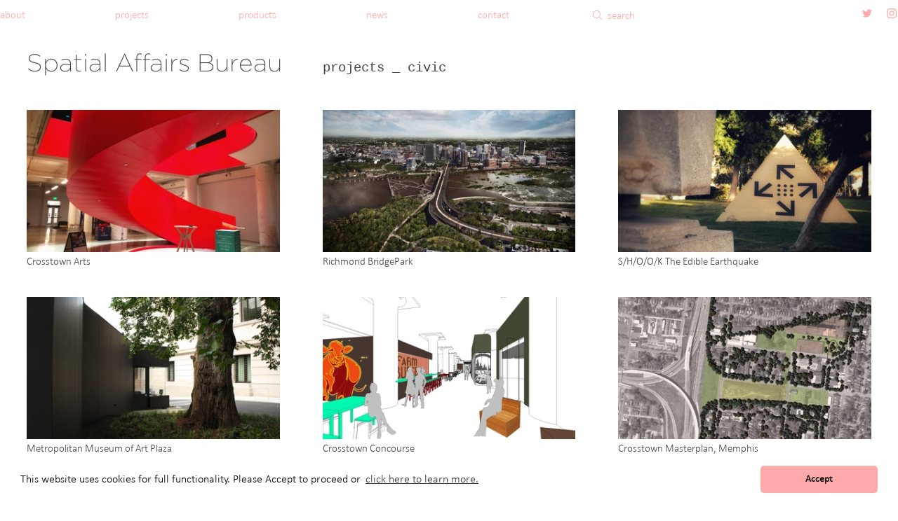

--- FILE ---
content_type: text/html; charset=UTF-8
request_url: https://www.spatialaffairsbureau.com/projects/civic
body_size: 6564
content:
<!DOCTYPE html>
<html class="no-js flexNav-no-js" lang="en">
  <head>
    <title>

		
			projects
		
	
	 | Spatial Affairs Bureau</title>
    <meta name="description" content="

		

			
				Civic 
			projects by Spatial Affairs Bureau.
		
		
	
	">
    <meta charset="utf-8">
<meta http-equiv="X-UA-Compatible" content="IE=edge,chrome=1">
<meta name="viewport" content="width=device-width, initial-scale=1.0, maximum-scale=1.0, user-scalable=no"> <!-- user/templates/default_site/_variables -->
<meta name="google-site-verification" content="j7iDHP4dEtopRUTNC7w4Jn69tZIaK_FfoKzv6DwsFcw" />

<link href="/dist/css/combined.css" rel="stylesheet" type="text/css">
<link rel="stylesheet" type="text/css" href="https://cloud.typography.com/6835118/7871432/css/fonts.css" />





<style>
	a,
	a:hover, a:focus,
	a:hover p, a:focus p,
	a:hover h6, a:focus h6,
	a:hover span.accordian__more, a:focus span.accordian__more {color: #86A4A8; }
	.sm-screen .flexNav-nav .sub-menu li:hover,
	.sm-screen .flexNav-nav .sub-menu-no-tog li:hover {
		background-color: #86A4A8;
	}
	.flexNav-nav .top-level > a:hover {color: #86A4A8;}
	#nav li.soc a:hover svg.icon {fill: #86A4A8;}
	
	
	
	.flexNav-nav .top-level > a { color: #FFAAAA;}
	.search input[placeholder="*"] { color: #FFAAAA; }
	::-webkit-input-placeholder { color: #FFAAAA; }
	:-moz-placeholder { color: #FFAAAA; }
	::-moz-placeholder { color: #FFAAAA; }
	:-ms-input-placeholder { color: #FFAAAA; }
	.search .icon-search {fill: #FFAAAA; }
	#nav li.soc svg.icon {fill: #FFAAAA; }
	
	
	
	.sub-menu a,
	.sub-menu a:hover,
	.sub-menu-no-tog a:hover,
	.sub-menu a:focus,
	.sub-menu-no-tog a,
	.sub-menu-no-tog a:focus { color: #090849; }
	
	
	.wrapper-nav { background-color: rgba(255,255,255,1); }
	#nav ul .item-with-ul ul { background-color: #FFAAAA; opacity: .9; }
	/*
	.sm-screen #nav ul .sub-menu,
	.sm-screen #nav ul .sub-menu-no-tog { background-color: #FFAAAA; }
	*/
</style>

  </head>
  <body>
    		<svg style="position: absolute; width: 0; height: 0; overflow: hidden;" version="1.1" xmlns="http://www.w3.org/2000/svg" xmlns:xlink="http://www.w3.org/1999/xlink">
			<defs>
				<symbol id="icon-menu" viewBox="0 0 24 24">
					<title>Menu</title>
					<g transform="matrix(1,0,0,1,0,-1)">
						<path d="M3,7L21,7L21,8.016L3,8.016L3,7ZM3,12.984L3,12.015L21,12.015L21,12.984L3,12.984ZM3,18L3,16.984L21,16.984L21,18L3,18Z"/>
					</g>
				</symbol>
				<symbol id="icon-arrow-down" viewBox="0 0 24 24">
					<title>arrow-down</title>
					<path d="M17.52 7.201l-11.040-0.001 5.52 9.6z" />
				</symbol>
				<symbol id="icon-arrow-left" viewBox="0 0 20 20">
					<title>Previous image</title>
				    <g id="triangle" transform="matrix(7.43536e-17,-1.21429,1.18182,7.23655e-17,-4.09091,25.7857)">
				        <path d="M13,6L20,17L6,17L13,6Z" style="fill:none;"/>
				    </g>
				    <g id="outline" transform="matrix(6.12323e-17,-1,1,6.12323e-17,-2,23)">
				        <path d="M13,6L20,17L6,17L13,6ZM13,7.863L7.822,16L18.178,16L13,7.863Z"/>
				    </g>
				</symbol>
				<symbol id="icon-arrow-right" viewBox="0 0 20 20">
					<title>Next image</title>
				    <g id="triangle" transform="matrix(7.43536e-17,1.21429,-1.18182,7.23655e-17,24.0909,-5.78571)">
				        <path d="M13,6L20,17L6,17L13,6Z" style="fill:none;"/>
				    </g>
				    <g id="outline" transform="matrix(6.12323e-17,1,-1,6.12323e-17,22,-3)">
				        <path d="M13,6L20,17L6,17L13,6ZM18.178,16L13,7.863L7.822,16L18.178,16Z"/>
				    </g>
				</symbol>
				<symbol id="icon-close" viewBox="0 0 18 18">
					<title>Close</title>
					<g transform="matrix(0.868447,0.868447,-0.707107,0.707107,6.06453,-6.30656)">
						<rect x="0.537" y="8.259" width="19.952" height="0.978"  fill="#9b9b9b"/>
					</g>
					<g transform="matrix(0.868447,-0.868447,0.707107,0.707107,-6.30656,11.9537)">
						<rect x="0.537" y="8.259" width="19.952" height="0.978"  fill="#9b9b9b"/>
					</g>
				</symbol>
				<symbol id="icon-expand" viewBox="0 0 16 16">
					<title>Expand</title>
					<path d="M16 0v6l-2.16-2.16-3.313 3.313-1.679-1.679 3.313-3.313-2.16-2.16zM3.84 2.16l3.313 3.313-1.679 1.679-3.313-3.313-2.16 2.16v-6h6zM13.84 12.16l2.16-2.16v6h-6l2.16-2.16-3.313-3.313 1.679-1.679zM7.152 10.527l-3.313 3.313 2.16 2.16h-6v-6l2.16 2.16 3.313-3.313z" fill="#b1b1b1" />
				</symbol>
				<symbol id="icon-file-pdf" viewBox="0 0 20 20">
					<title>PDF File</title>	
				    <g id="symbol" transform="matrix(0.749919,0,0,0.749919,1.0061,1.87134)">
				        <path d="M19.735,13.816C19.415,13.501 18.706,13.334 17.626,13.32C16.895,13.312 16.016,13.376 15.091,13.506C14.677,13.267 14.25,13.007 13.915,12.694C13.014,11.852 12.261,10.684 11.792,9.399C11.823,9.279 11.849,9.174 11.873,9.066C11.873,9.066 12.381,6.182 12.246,5.207C12.227,5.073 12.216,5.034 12.18,4.931L12.136,4.818C11.998,4.499 11.727,4.162 11.302,4.18L11.046,4.172C10.573,4.172 10.187,4.414 10.085,4.776C9.777,5.911 10.095,7.609 10.671,9.809L10.524,10.167C10.112,11.172 9.595,12.184 9.139,13.077L9.08,13.193C8.6,14.131 8.165,14.928 7.771,15.603L7.364,15.818C7.334,15.834 6.636,16.203 6.473,16.302C5.084,17.131 4.164,18.072 4.011,18.82C3.962,19.058 3.999,19.363 4.246,19.505L4.64,19.703C4.811,19.789 4.991,19.832 5.176,19.832C6.165,19.832 7.314,18.6 8.895,15.839C10.721,15.244 12.801,14.75 14.623,14.478C16.012,15.26 17.72,15.803 18.798,15.803C18.989,15.803 19.155,15.785 19.289,15.749C19.496,15.694 19.67,15.576 19.776,15.416C19.985,15.101 20.028,14.668 19.971,14.224C19.954,14.092 19.849,13.929 19.735,13.818L19.735,13.816ZM4.96,19.079C5.14,18.586 5.854,17.611 6.91,16.746C6.976,16.692 7.14,16.539 7.29,16.397C6.186,18.158 5.447,18.859 4.96,19.08L4.96,19.079ZM11.213,4.68C11.531,4.68 11.712,5.481 11.727,6.233C11.742,6.984 11.566,7.512 11.348,7.902C11.167,7.324 11.08,6.414 11.08,5.818C11.08,5.818 11.067,4.68 11.213,4.68ZM9.348,14.941C9.569,14.545 9.8,14.126 10.035,13.683C10.609,12.597 10.972,11.748 11.242,11.05C11.779,12.027 12.448,12.857 13.234,13.523C13.332,13.606 13.436,13.689 13.545,13.773C11.946,14.089 10.565,14.474 9.348,14.942L9.348,14.941ZM19.427,14.851C19.33,14.912 19.051,14.947 18.871,14.947C18.292,14.947 17.576,14.682 16.571,14.252C16.957,14.223 17.311,14.209 17.628,14.209C18.209,14.209 18.381,14.206 18.949,14.351C19.517,14.496 19.524,14.79 19.427,14.851Z"/>
				    </g>
				    <path id="frame" d="M2,0L12.996,-0.001L17.992,5.011L18.006,20.002L2,20L2,0ZM12,6L12,0.981L2.972,0.981L2.972,19L17,19L17,6L12,6ZM12.994,1.514L13,5L16.536,5.012L12.994,1.514Z"/>
				</symbol>
				<symbol id="icon-search" viewBox="0 0 18 18">
					<title>Search</title>
					<g transform="matrix(0.919185,0,0,0.919339,-0.260688,-11.9243)">
						<path d="M17.512,29.417L12.726,24.629C13.819,23.35 14.42,21.721 14.42,20.039C14.42,16.161 11.229,12.971 7.352,12.971C3.474,12.971 0.284,16.161 0.284,20.039C0.284,23.916 3.474,27.107 7.352,27.107C9.037,27.107 10.669,26.503 11.949,25.407L16.734,30.195C16.838,30.309 16.986,30.374 17.14,30.374C17.442,30.374 17.69,30.126 17.69,29.824C17.69,29.67 17.625,29.522 17.511,29.418L17.512,29.417ZM1.427,20.054C1.431,16.795 4.114,14.116 7.373,14.116C10.635,14.116 13.319,16.8 13.319,20.062C13.319,23.324 10.635,26.008 7.373,26.008C4.11,26.002 1.429,23.317 1.427,20.054Z"/>
					</g>
				</symbol>
				<symbol id="icon-fullscreen" viewBox="0 0 24 24">
					<title>Fullscreen image gallery</title>
				    <path id="frame" d="M22,10L21,10L21,6L17,6L17,5L22,5L22,10ZM17,19L17,18L21,18L21,14L22,14L22,19L17,19ZM2,14L3,14L3,18L7,18L7,19L2,19L2,14ZM7,5L7,6L3,6L3,10L2,10L2,5L7,5Z"/>
				    <g id="screen" transform="matrix(0.875,0,0,0.8,1.5,2.4)">
				        <rect x="4" y="7" width="16" height="10" style="fill:none;"/>
				    </g>
				    <path id="border" d="M5,16L5,8L19,8L19,16L5,16ZM18,15L18,9L6,9L6,15L18,15Z" />
				</symbol>
				<symbol id="icon-tw" viewBox="0 0 24 24">
					<title>Twitter</title>
					<path d="M24 4.557c-0.883 0.392-1.832 0.656-2.828 0.775 1.017-0.609 1.797-1.574 2.165-2.724-0.951 0.564-2.005 0.974-3.127 1.195-0.898-0.957-2.178-1.555-3.594-1.555-2.719 0-4.924 2.204-4.924 4.924 0 0.386 0.044 0.762 0.127 1.122-4.092-0.205-7.72-2.166-10.149-5.145-0.424 0.727-0.667 1.573-0.667 2.475 0 1.708 0.869 3.215 2.19 4.098-0.807-0.026-1.566-0.247-2.23-0.616-0 0.021-0 0.041-0 0.062 0 2.386 1.697 4.376 3.95 4.828-0.413 0.112-0.848 0.173-1.297 0.173-0.317 0-0.626-0.031-0.926-0.088 0.627 1.956 2.445 3.38 4.6 3.419-1.685 1.321-3.808 2.108-6.115 2.108-0.397 0-0.789-0.023-1.175-0.069 2.179 1.397 4.767 2.212 7.548 2.212 9.057 0 14.009-7.503 14.009-14.010 0-0.213-0.005-0.426-0.014-0.637 0.962-0.694 1.797-1.561 2.457-2.549z" />
				</symbol>
				<symbol id="icon-ig" viewbox="0 0 24 24">
					<title>Instagram</title>
					<path d="M12 2.163c3.204 0 3.584.012 4.85.07 3.252.148 4.771 1.691 4.919 4.919.058 1.265.069 1.645.069 4.849 0 3.205-.012 3.584-.069 4.849-.149 3.225-1.664 4.771-4.919 4.919-1.266.058-1.644.07-4.85.07-3.204 0-3.584-.012-4.849-.07-3.26-.149-4.771-1.699-4.919-4.92-.058-1.265-.07-1.644-.07-4.849 0-3.204.013-3.583.07-4.849.149-3.227 1.664-4.771 4.919-4.919 1.266-.057 1.645-.069 4.849-.069zm0-2.163c-3.259 0-3.667.014-4.947.072-4.358.2-6.78 2.618-6.98 6.98-.059 1.281-.073 1.689-.073 4.948 0 3.259.014 3.668.072 4.948.2 4.358 2.618 6.78 6.98 6.98 1.281.058 1.689.072 4.948.072 3.259 0 3.668-.014 4.948-.072 4.354-.2 6.782-2.618 6.979-6.98.059-1.28.073-1.689.073-4.948 0-3.259-.014-3.667-.072-4.947-.196-4.354-2.617-6.78-6.979-6.98-1.281-.059-1.69-.073-4.949-.073zm0 5.838c-3.403 0-6.162 2.759-6.162 6.162s2.759 6.163 6.162 6.163 6.162-2.759 6.162-6.163c0-3.403-2.759-6.162-6.162-6.162zm0 10.162c-2.209 0-4-1.79-4-4 0-2.209 1.791-4 4-4s4 1.791 4 4c0 2.21-1.791 4-4 4zm6.406-11.845c-.796 0-1.441.645-1.441 1.44s.645 1.44 1.441 1.44c.795 0 1.439-.645 1.439-1.44s-.644-1.44-1.439-1.44z"/>
				</symbol>
			</defs>
		</svg>
    <div id="outer-wrap">
      <div id="inner-wrap">

        

        
<header class="wrapper header">
  <div class="grid-row rel">
    <div class="grid-col bp-nav-col-four">
      <div id="top" class="header__nav-btn">
        <a class="nav-btn" id="nav-open-btn" href="#nav">
          <svg class="icon icon-menu"><use xlink:href="#icon-menu"></use></svg>
          <span id="icon-menu-text">Menu</span>
        </a>
      </div>
      <h2 class="header__logo"><a href="/">Spatial Affairs Bureau</a></h2>
    </div>
    <div class="grid-col bp-nav-col-eight">
      <span class="header__sub">
        
			<a href="/projects">
				projects
			</a>
			
				<span>_</span> 
				Civic
			
			
		
      </span>
    </div>
  </div>
</header>

        
        <div role="main">
          <section class="section wrapper">

            

	<ul class="project__list">  

		

		

			
		
		
		
				<li class="resp-img"> 
					<a href="/projects/project/crosstown_arts">

						<img 
							
							src="https://ik.imagekit.io/fz4iohwr31jj/library/project/15-011__spiral_stair_level_1.JPG?tr=w-384,h-216,q-100,c-maintain_ratio"
						/>
						
						<div class="project__synopsis">
							<strong>Contemporary arts and Memphis soul</strong>: 50,000 sq. ft of galleries, performance spaces, community art-making and artist-in-residence studios
						</div>
						
						<h6>Crosstown Arts</h6>
					
					</a>
				</li>

			
		
		
		
				<li class="resp-img"> 
					<a href="/projects/project/richmond_bridgepark">

						<img 
							
							src="https://ik.imagekit.io/fz4iohwr31jj/library/project/17-013__RPB__overview_from_south__FINAL.png?tr=w-384,h-216,q-100,c-maintain_ratio"
						/>
						
						<div class="project__synopsis">
							Finding ways to bring the city down to the James
						</div>
						
						<h6>Richmond BridgePark</h6>
					
					</a>
				</li>

			
		
		
		
				<li class="resp-img"> 
					<a href="/projects/project/s_h_o_o_k_the_edible_earthquake">

						<img 
							
							src="https://ik.imagekit.io/fz4iohwr31jj/library/project/19-020__closed_with_Hollyhock_landscape.jpg?tr=w-384,h-216,q-100,c-maintain_ratio"
						/>
						
						<div class="project__synopsis">
							A 28-day fermenting ice pyramid for slow release disaster survival and fetishised pro-social activity. By Tony Banuelos, Peter Culley and Jason Keller for Los Angeles Eats Itself as part of Los Angeles Department of Cultural Affairs’ Art Triennial “Current:LA”, Art and Food at the 2019 UNESCO-designated Hollyhock House at Barnsdale Park.
						</div>
						
						<h6>S/H/O/O/K The Edible Earthquake</h6>
					
					</a>
				</li>

			
		
		
		
				<li class="resp-img"> 
					<a href="/projects/project/metropolitan_museum_of_art_plaza">

						<img 
							
							src="https://ik.imagekit.io/fz4iohwr31jj/library/project/10-551_140908_sbooth_2.jpg?tr=w-384,h-216,q-100,c-maintain_ratio"
						/>
						
						<div class="project__synopsis">
							<strong>Art House</strong>: Revisiting the setting of one of the world's most prestigious Museums
						</div>
						
						<h6>Metropolitan Museum of Art Plaza</h6>
					
					</a>
				</li>

			
		
		
		
				<li class="resp-img"> 
					<a href="/projects/project/crosstown_concourse">

						<img 
							
							src="https://ik.imagekit.io/fz4iohwr31jj/library/project/16-006_Crosstown_Arts-L01-ALT_-_farm_burger.jpeg?tr=w-384,h-216,q-100,c-maintain_ratio"
						/>
						
						<div class="project__synopsis">
							Eat Memphis
						</div>
						
						<h6>Crosstown Concourse</h6>
					
					</a>
				</li>

			
		
		
		
				<li class="resp-img"> 
					<a href="/projects/project/crosstown_masterplan_memphis">

						<img 
							
							src="https://ik.imagekit.io/fz4iohwr31jj/library/project/11_021_site_plan_1800_1013_70_s_c1_crop.jpg?tr=w-384,h-216,q-100,c-maintain_ratio"
						/>
						
						<div class="project__synopsis">
							<strong>Looking at the Crossover City:</strong><br />
Memphis the post industrial, post agricultural crosstown
						</div>
						
						<h6>Crosstown Masterplan, Memphis</h6>
					
					</a>
				</li>

			
		
		
		
				<li class="resp-img"> 
					<a href="/projects/project/prison_yoga">

						<img 
							loading="lazy"
							src="https://ik.imagekit.io/fz4iohwr31jj/library/project/richmond_yoga_film.png?tr=w-384,h-216,q-100,c-maintain_ratio"
						/>
						
						<div class="project__synopsis">
							Robbie Norris teachers yoga to the inmates of Richmond Jail once or twice a week. The chapel is dismantled to make a practice studio. Those who take part are volunteers.
						</div>
						
						<h6>Prison Yoga</h6>
					
					</a>
				</li>

			
		
		
		
				<li class="resp-img"> 
					<a href="/projects/project/birmingham_markets_park">

						<img 
							loading="lazy"
							src="https://ik.imagekit.io/fz4iohwr31jj/library/project/18-008__inside_the_market_after.jpg?tr=w-384,h-216,q-100,c-maintain_ratio"
						/>
						
						<div class="project__synopsis">
							Finding the market history in a new park for central Birmingham
						</div>
						
						<h6>Birmingham Markets Park</h6>
					
					</a>
				</li>

			
		
		
		
				<li class="resp-img"> 
					<a href="/projects/project/richmond_bridgepark_what_if_print_series">

						<img 
							loading="lazy"
							src="https://ik.imagekit.io/fz4iohwr31jj/library/general/WhatIf7.jpg?tr=w-384,h-216,q-100,c-maintain_ratio"
						/>
						
						<div class="project__synopsis">
							
						</div>
						
						<h6>Richmond BridgePark &#8220;What If?&#8221; Print Series</h6>
					
					</a>
				</li>

			
		
		
		
				<li class="resp-img"> 
					<a href="/projects/project/travelator_01_lax">

						<img 
							loading="lazy"
							src="https://ik.imagekit.io/fz4iohwr31jj/library/project/LAX_travelator.png?tr=w-384,h-216,q-100,c-maintain_ratio"
						/>
						
						<div class="project__synopsis">
							<strong>60s:</strong> Life on the LAX travelator
						</div>
						
						<h6>Travelator_01: LAX</h6>
					
					</a>
				</li>

			
		
		
		
				<li class="resp-img"> 
					<a href="/projects/project/sears_study">

						<img 
							loading="lazy"
							src="https://ik.imagekit.io/fz4iohwr31jj/library/project/CROSSTOWN.jpg?tr=w-384,h-216,q-100,c-maintain_ratio"
						/>
						
						<div class="project__synopsis">
							<strong>Re-distribution? </strong> Sears coming back on the Memphis map as a Crosstown micro-city
						</div>
						
						<h6>Sears Micro-city Master Plan</h6>
					
					</a>
				</li>

			
			    
	</ul>	  



            <div class="fixed-nav-prop">&nbsp;</div>
          </section>
        </div>

        
        <section class="section wrapper-nav">
          	<nav id="nav" role="navigation" class="flexNav-nav">
		<div class="nav-background__wrapper">
			<span id="nav-background" class="nav-background"></span>
		</div>
		<ul>
			<li class="top-level item-with-ul">
				<a href="/overview/" class="link-with-ul first about">about</a>
				<ul class="sub-menu">
					<li><a href="/overview/">overview</a></li>
					<li><a href="/approaches/">approaches</a></li>
					<li><a href="/team/profile/peter_culley">Peter Culley</a></li>
					<li><a href="/clients/">clients</a></li>
					<li><a href="/awards/">awards</a></li>
					<li><a href="/press/">press</a></li>
				</ul>
			</li>
			
			<li class="top-level item-with-ul">
				<a href="/projects/" class="link-with-ul projects">projects</a>
				<ul class="sub-menu">
					<li class="all"><a href="/projects/">all projects</a></li>
					
					<li><a href="/projects/civic">Civic</a></li>
					
					<li><a href="/projects/commercial">Commercial</a></li>
					
					<li><a href="/projects/cultural">Cultural</a></li>
					
					<li><a href="/projects/domestic">Domestic</a></li>
					
					<li><a href="/projects/educational">Educational</a></li>
					
					<li><a href="/projects/hospitality">Hospitality</a></li>
					
				</ul>
			</li>
			
			<li class="top-level item-with-ul">
				<a href="/products/" class="link-with-ul products">products</a>
				<ul class="sub-menu">
					<li class="all"><a href="/products/">all products</a></li>
					
					<li><a href="/products/fittings">Fittings</a></li>
					
					<li><a href="/products/fixtures">Fixtures</a></li>
					
					<li><a href="/products/furniture">Furniture</a></li>
					
				</ul>
			</li>

			<li class="top-level">
				<a href="/news/" class="news">news</a>
			</li>
			
			<li class="top-level">
				<a href="/contact/" class="contact">contact</a>
			</li>
			
			<li class="top-level nav-mob-hide">
				<form id="lg-screen-search" class="search" method="post" action="https://www.spatialaffairsbureau.com/"  >
<div class='hiddenFields'>
<input type="hidden" name="ACT" value="1" />
<input type="hidden" name="RES" value="" />
<input type="hidden" name="meta" value="[base64]/OkFAw0TtVHCaSgqp3q8eDmEQCUlvoOBNd0L3gz+TLpjxY88YeY8R6ZzVzgDuAUocw9MlkM3JE700evw8wREpkXxh9HsK26a6tkeDHGlwIhUBJufo=" />
<input type="hidden" name="site_id" value="1" />
<input type="hidden" name="csrf_token" value="2fb14868f5b7c26a103b0675996b96fb39ed062a" />
</div>


				<label for="keywords" class="search__label">
					<svg class="icon icon-search"><use xlink:href="#icon-search"><title>Search</title></use></svg>
				</label>
				<input name="keywords" id="keywords" type="text" class="search__input" placeholder="search">
				</form>
			</li>

			<li class="top-level soc nav-right last">							
				<ul class="sub-top">
					<li><a href="https://twitter.com/spatialaffairs"><svg class="icon icon-tw"><use xlink:href="#icon-tw"><title>Twitter</title></use></svg></a></li>
					<li><a href="https://www.instagram.com/spatialaffairs/"><svg class="icon icon-tw"><use xlink:href="#icon-ig"><title>Instagram</title></use></svg></a></li>
				</ul>
			</li>
			
		</ul>
		<a class="close-btn" id="nav-close-btn" href="#top">
			<svg class="icon icon-close"><use xlink:href="#icon-close"></use></svg>
		</a>
	</nav>
        </section>
      </div> 
    </div> 

    
    <div class="search__container">
      <nav class="search--small">
  <form id="sm-screen-search" class="search" method="post" action="https://www.spatialaffairsbureau.com/"  >
<div class='hiddenFields'>
<input type="hidden" name="ACT" value="1" />
<input type="hidden" name="RES" value="" />
<input type="hidden" name="meta" value="/MRoMznMjh47y1w9OCKRhzgQWha4gtQZshJZ0KRMaFFON24QfJeZZ9MqzWQhhY7hPcg7CimTa+lfWgukEs5hQsEqEAAnICYG9OaDxIpFb3KLe5DqJStu6ipJ+y7O7TVFoouM9M0asMZN/BJTHHtHuJCgA3ndEDVdTP9Q/MdOu7oPv6nwgupYR6G+XvMU+zfyslLTZvUXAxr4dkkMNVt8+N+czY2OJJjQrqXpn2B0l3aLVb88F2+GI7t6BKo5jPU+XscGiDWo8il6DLyJCYfpfrX4I3xdmr/mBAGtKXWQJOaIKzV6fcx7jhI8SJWE5ZIqLuY28M5FpYjmOeDEDdsdSuYlfZ0jQsYmckj8lVtptGtKbq6/8bTDNFel2TCUhpAiJL7JslAloe8d0gstxteaWH8qoGMZAsop1TKRMxiCkA4=" />
<input type="hidden" name="site_id" value="1" />
<input type="hidden" name="csrf_token" value="2fb14868f5b7c26a103b0675996b96fb39ed062a" />
</div>


     <label for="keywords2" class="search__label">
       <svg class="icon icon-search"><use xlink:href="#icon-search"><title>Search</title></use></svg>
     </label>
     <input name="keywords"  id="keywords2" type="search" class="search__input" placeholder="search">
  </form>
</nav>
    </div>

    
    <script type="text/javascript" src="/dist/js/combined.js"></script>
    

    

    

    






  </body>
</html>
















	

	

	

	

		
	
	

	

	

	



	

	

	

	

		
	
	

	

	

	



	

	

	

	

		
	
	

	

	

	



	

	

	

	

		
	
	

	

	

	



	

	

	

	

		
	
	

	

	

	



	

	

	

	

		
	
	

	

	

	



	

	

	

	

		
	
	

	

	

	



	

	

	

	

		
	
	

	

	

	



	

	

	

	

		
	
	

	

	

	



	

	

	

	

		
	
	

	

	

	



	

	

	

	

		
	
	

	

	

	









--- FILE ---
content_type: text/css
request_url: https://www.spatialaffairsbureau.com/dist/css/combined.css
body_size: 12526
content:
@import url(//hello.myfonts.net/count/2ab0d9);@import url(https://fast.fonts.net/lt/1.css?apiType=css&c=32c978b6-4d11-4583-ad9b-e15015222d3f&fontids=1371183);@font-face{font-family:"Calibri W01 Light";src:url(/fonts/1371183/3bf8ead2-2902-446a-af57-fcf4e5da22db.eot?#iefix);src:url(/fonts/1371183/3bf8ead2-2902-446a-af57-fcf4e5da22db.eot?#iefix) format("eot"),url(/fonts/1371183/52f16f8c-2868-43ee-a2ca-378b097a3580.woff2) format("woff2"),url(/fonts/1371183/9cb02ba8-d928-43f5-a1bd-32fb78238194.woff) format("woff"),url(/fonts/1371183/1cc9eda5-6732-4a23-ad69-782421f8c81b.ttf) format("truetype")}/*! normalize.css v1.1.0 | MIT License | git.io/normalize */article,aside,details,figcaption,figure,footer,header,hgroup,main,nav,section,summary{display:block}audio,canvas,video{display:inline-block;*display:inline;*zoom:1}audio:not([controls]){display:none;height:0}[hidden]{display:none}html{font-size:100%;-webkit-text-size-adjust:100%;-ms-text-size-adjust:100%}button,html,input,select,textarea{font-family:sans-serif}body{margin:0}a:focus{outline:thin dotted}a:active,a:hover{outline:0}h1{font-size:1.4em;margin:.67em 0;margin-top:0}h2{font-size:1.2em;margin:.83em 0;margin-top:0}h3{font-size:1.2em;margin:.83em 0;margin-top:0}h4{font-size:.9em;margin:1em 0;margin-top:0}h5{font-size:.8em;margin:1em 0;margin-top:0}h6{font-size:.7em;margin:1em 0;margin-top:0}abbr[title]{border-bottom:1px dotted}b,strong{font-weight:700}dfn{font-style:italic}hr{-moz-box-sizing:content-box;box-sizing:content-box;height:0}mark{background:#ff0;color:#000}p,pre{margin:1em 0}code,kbd,pre,samp{font-family:'courier new',monospace,serif;font-size:1em}pre{white-space:pre;white-space:pre-wrap;word-wrap:break-word}q{quotes:none}q:after,q:before{content:'';content:none}small{font-size:80%}sub,sup{font-size:75%;line-height:0;position:relative;vertical-align:baseline}sup{top:-.5em}sub{bottom:-.25em}dl,menu,ol,ul{margin:1em 0}dd{margin:0 0 0 40px}menu,ol,ul{padding:0 0 0 40px}nav ol,nav ul{list-style:none;list-style-image:none}img{border:0;-ms-interpolation-mode:bicubic}svg:not(:root){overflow:hidden}figure{margin:0}form{margin:0}fieldset{border:1px solid silver;margin:0 2px;padding:.35em .625em .75em}legend{border:0;padding:0;white-space:normal;*margin-left:-7px}button,input,select,textarea{font-size:100%;margin:0;vertical-align:baseline;*vertical-align:middle}button,input{line-height:normal}button,select{text-transform:none}button,html input[type=button],input[type=reset],input[type=submit]{-webkit-appearance:button;cursor:pointer;*overflow:visible}button[disabled],html input[disabled]{cursor:default}input[type=checkbox],input[type=radio]{-moz-box-sizing:border-box;box-sizing:border-box;padding:0;*height:13px;*width:13px}input[type=search]{appearance:none;-moz-box-sizing:content-box;box-sizing:content-box}input[type=search]::-webkit-search-cancel-button,input[type=search]::-webkit-search-decoration{-webkit-appearance:none}button::-moz-focus-inner,input::-moz-focus-inner{border:0;padding:0}textarea{overflow:auto;vertical-align:top}table{border-collapse:collapse;border-spacing:0}.grid-row{clear:both}.grid-col{float:left;margin-right:5%;width:100%}.grid-col:last-child{margin-right:0}.col-one{width:3.75%}.col-two{width:12.5%}.col-three{width:21.25%}.col-four{width:30%}.col-five{width:38.75%}.col-six{width:47.5%}.col-seven{width:56.25%}.col-eight{width:65%}.col-nine{width:73.75%}.col-ten{width:82.5%}.col-eleven{width:91.25%}.col-full{width:100%}.col-golden-small{width:35.11%}.col-golden-large{width:59.89%}@media screen and (min-width:30em){.bp1-col-one{width:3.75%}.bp1-col-two{width:12.5%}.bp1-col-three{width:21.25%}.bp1-col-four{width:30%}.bp1-col-five{width:38.75%}.bp1-col-six{width:47.5%}.bp1-col-seven{width:56.25%}.bp1-col-eight{width:65%}.bp1-col-nine{width:73.75%}.bp1-col-ten{width:82.5%}.bp1-col-eleven{width:91.25%}.bp1-col-full{width:100%}.bp1-col-golden-small{width:35.11%}.bp1-col-golden-large{width:59.89%}}@media screen and (min-width:40em){.bp2-col-one{width:3.75%}.bp2-col-two{width:12.5%}.bp2-col-three{width:21.25%}.bp2-col-four{width:30%}.bp2-col-five{width:38.75%}.bp2-col-six{width:47.5%}.bp2-col-seven{width:56.25%}.bp2-col-eight{width:65%}.bp2-col-nine{width:73.75%}.bp2-col-ten{width:82.5%}.bp2-col-eleven{width:91.25%}.bp2-col-full{width:100%}.bp2-col-golden-small{width:35.11%}.bp2-col-golden-large{width:59.89%}}@media screen and (min-width:54.5em){.bp3-col-one{width:3.75%}.bp3-col-two{width:12.5%}.bp3-col-three{width:21.25%}.bp3-col-four{width:30%}.bp3-col-five{width:38.75%}.bp3-col-six{width:47.5%}.bp3-col-seven{width:56.25%}.bp3-col-eight{width:65%}.bp3-col-nine{width:73.75%}.bp3-col-ten{width:82.5%}.bp3-col-eleven{width:91.25%}.bp3-col-full{width:100%}.bp3-col-golden-small{width:35.11%}.bp3-col-golden-large{width:59.89%}}@media screen and (min-width:62em){.bp-nav-col-one{width:3.75%}.bp-nav-col-two{width:12.5%}.bp-nav-col-three{width:21.25%}.bp-nav-col-four{width:30%}.bp-nav-col-five{width:38.75%}.bp-nav-col-six{width:47.5%}.bp-nav-col-seven{width:56.25%}.bp-nav-col-eight{width:65%}.bp-nav-col-nine{width:73.75%}.bp-nav-col-ten{width:82.5%}.bp-nav-col-eleven{width:91.25%}.bp-nav-col-full{width:100%}.bp-nav-col-golden-small{width:35.11%}.bp-nav-col-golden-large{width:59.89%}}body{min-width:20em}.mob-hide{display:none}@media screen and (min-width:54.5em){.mob-hide{display:block}.mob-show{display:none}}.wrapper{width:94%;max-width:1280px;max-width:80rem;margin:0 auto}@media screen and (min-width:62em){.wrapper-nav{position:fixed;top:-1px;left:0;right:0;z-index:200;background-color:#fff;opacity:.7;opacity:1}}.header{padding-top:1em;margin-bottom:3em}@media screen and (min-width:40em){.header{padding-top:2em}}.header__nav-btn{top:4.2em}@media screen and (min-width:62em){.header__nav-btn{top:.5em}}.header__logo{margin-bottom:0;font-size:1.5em;line-height:1;display:block;font-family:"Gotham A","Gotham B",sans-serif;white-space:nowrap;font-weight:300;margin:0}@media screen and (min-width:25em){.header__logo{display:inline-block;font-size:1.8em}}@media screen and (min-width:30em){.header__logo{display:inline-block;font-size:2em}}@media screen and (min-width:54.5em){.header__logo{font-size:2.5em}}@media screen and (min-width:62em){.header__logo{font-size:1.6em}}@media screen and (min-width:73em){.header__logo{font-size:1.9em}}@media screen and (min-width:75em){.header__logo{font-size:2.2em}}.header__logo a{text-decoration:none}.header__logo a:focus,.header__logo a:hover{text-decoration:none}.header__sub{font-size:1.1875rem;text-transform:lowercase;font-family:"courier new",monospace,sans-serif;font-weight:400;white-space:nowrap}.header__sub a{color:inherit}.header__sub a:hover{text-decoration:none}@media screen and (min-width:62em){.header__sub{position:absolute;bottom:-2px}}.header__sub--caps{text-transform:capitalize}footer{padding-top:4em}footer p{color:#c1272d}footer a{color:#444}.block-center{margin-left:auto;margin-right:auto;display:block}.inline-block{display:inline-block}.lt-ie8 .inline-block{*display:inline;zoom:1}.mb-none{margin-bottom:0}.mb{margin-bottom:2em}.mb-quarter{margin-bottom:.5em}.mb-half{margin-bottom:1em}.mb-double{margin-bottom:4em}.mb-quad{margin-bottom:8em}.mb-double-when-wide{margin-bottom:2em}@media screen and (min-width:54.5em){.mb-double-when-wide{margin-bottom:2em}}.mb-half-when-narrow{margin-bottom:1em}@media screen and (min-width:40em){.mb-half-when-narrow{margin-bottom:2em}}@media screen and (min-width:54.5em){.mb-no-stack{margin-bottom:2em}}@media screen and (min-width:54.5em){.mb-pre-footer-no-stack{margin-bottom:4em}}.mt{margin-top:2em}.mt-half{margin-top:1em}.mt-quarter{margin-top:.5em}.pt{padding-top:2em}.pt-half{padding-top:1em}.pt-quarter{padding-top:.5em}.pt-eighth{padding-top:.25em}.p-all{padding:2em}.p-all-half{padding:1em}@media screen and (min-width:54.5em){.bp3-pad-four{padding-left:35%}}button,html,input,select,textarea{color:#444;font-family:"Calibri W01 Light",helvetica,sans-serif;font-size:1em}body{line-height:1.5}a{color:#605f5f;text-decoration:none}a:focus,a:hover{text-decoration:underline}a.selected{color:#606060}a.link-no-style{color:inherit;text-decoration:none}a.link-no-style:focus,a.link-no-style:hover{text-decoration:none;color:inherit}a.link-no-style--hover-line{color:inherit;text-decoration:none}a.link-no-style--hover-line:focus,a.link-no-style--hover-line:hover{text-decoration:underline;color:inherit}.link-no-style--bold a,a.link-no-style--bold{color:inherit;text-decoration:none}.link-no-style--bold a:focus,.link-no-style--bold a:hover,a.link-no-style--bold:focus,a.link-no-style--bold:hover{text-decoration:underline;color:inherit}a.link-no-style--unbold{color:inherit;text-decoration:none}a.link-no-style--unbold:focus,a.link-no-style--unbold:hover{text-decoration:none;color:inherit}hr{display:block;height:1px;border:0;border-top:1px solid #ccc;margin:1em 0;padding:0}ins{background:#ff9;color:#000;text-decoration:none}small{font-size:85%;color:#5e5e5e}i{font-style:normal}.em{font-style:italic}time{color:#444}blockquote{margin:0;padding:.5em 1.5em;font-size:1.1em}p{color:#444;margin:0 0 1em 0;line-height:1.2;font-size:.8em;font-size:.9375rem;line-height:1.35}p.p-no-mb{margin-bottom:0}p.p-qt-mb{margin-bottom:.25em}.fh1,h1{font-size:1.0625rem;font-weight:400;line-height:1.25;margin:0 0 .67em 0}.fh1{display:block;font-weight:800}.fh1.hmb,h1.hmb{margin:0 0 .3em 0}h1 span{display:block;font-size:1rem}h2{font-size:1rem;font-weight:400;margin:2.5em 0 .8125em 0}div.resp-img h2:first-child{margin-top:0}.h-inline,h3,h4,h5,h6{color:#444;font-size:1rem;font-weight:400}h1.h-pt,h2.h-pt,h3.h-pt,h4.h-pt{padding-top:1em}h1.h-no-mb,h2.h-no-mb,h3.h-no-mb,h4.h-no-mb,h5.h-no-mb,h6.h-no-mb{margin-bottom:0}h1.h1-lift{position:relative}h1 a,h2 a,h3 a,h4 a,h5 a,h6 a{color:inherit}h1 a:hover,h2 a:hover,h3 a:hover,h4 a:hover,h5 a:hover,h6 a:hover{text-decoration:none}@media screen and (min-width:54.5em){h1.h1-lift{top:-.1875em}}.weaker{font-weight:300}.stronger{font-weight:800}.larger{font-size:126.6%}.one-45-larger{font-size:145%}.one-half-larger{font-size:150%}.double{font-size:200%}.small{font-size:85%}.smaller{font-size:75%}.text-center{text-align:center}.mono{font-family:"courier new",monospace,sans-serif}ol,ul{padding-left:2em;margin:1em 0;color:#444}ul{list-style:circle}ol{list-style:decimal}.unstyled-list,ol.unstyled-list,ul.unstyled-list{list-style:none;list-style-image:none;margin:0;padding:0}ol li,ul li{font-size:.9375rem}ul.spaced li{padding-bottom:2em}.downloads{padding:1em 0}.downloads h2,.downloads h3{font-size:1em;margin-top:0}.file-list{list-style:none;list-style-image:none;margin:0;padding:0}.file-list li{padding:.5em 0}.file-list a{padding:.5em 0 .5em}.file-list a svg{fill:#5d5b5e;margin-right:4px;height:20px;width:20px}figure{margin-bottom:.5em;position:relative}.resp-img+h1+figure,.resp-img+h1+h2+figure,.resp-img+h1+h2+p+figure{margin-top:0}figure figcaption em{font-style:normal}p img+em{display:block;padding:5px 0 10px}figure figcaption,p img+em{font-size:14px;font-style:normal;padding:5px 0 10px}p.cta a{overflow:hidden;position:relative}p.cta a span{display:inline-block;height:0;overflow:hidden;position:relative;width:0}nav.sidenav ul{margin-top:0;padding:0}nav.sidenav li{font-size:.9375rem;margin:0 0 2px 0}nav.sidenav ul a{color:#b2adad;display:block;padding:3px 0}nav.sidenav ul a:hover{text-decoration:none}.search-results{max-width:45em;list-style:none;list-style-image:none;margin:0;padding:0}.search-results li{margin-bottom:2rem;text-align:justify}.search-results li h2{font-size:1.0625rem;text-align:left}.team-list{font-size:1rem;list-style:none;list-style-image:none;margin:0;padding:0;width:17rem}@media screen and (min-width:26em){.team-list{width:21rem}}@media screen and (min-width:37em){.team-list{width:32rem}}@media screen and (min-width:48em){.team-list{width:43rem}}@media screen and (min-width:59em){.team-list{width:54rem}}@media screen and (min-width:70em){.team-list{width:65rem}}.team-list li{float:left;margin-right:1rem;width:8rem}.team-list li p{font-size:.875rem}.team-list li:nth-of-type(2n){margin-right:0}.team-list li:nth-of-type(2n+1){clear:left}@media screen and (min-width:26em){.team-list li{width:10rem}}@media screen and (min-width:37em){.team-list li:nth-of-type(2n){margin-right:1rem}.team-list li:nth-of-type(2n+1){clear:none}.team-list li:nth-of-type(3n){margin-right:0}.team-list li:nth-of-type(3n+1){clear:left}}@media screen and (min-width:48em){.team-list li:nth-of-type(3n){margin-right:1em}.team-list li:nth-of-type(3n+1){clear:none}.team-list li:nth-of-type(4n){margin-right:0}.team-list li:nth-of-type(4n+1){clear:left}}@media screen and (min-width:59em){.team-list li:nth-of-type(4n){margin-right:1em}.team-list li:nth-of-type(4n+1){clear:none}.team-list li:nth-of-type(5n){margin-right:0}.team-list li:nth-of-type(5n+1){clear:left}}@media screen and (min-width:70em){.team-list li:nth-of-type(5n){margin-right:1em}.team-list li:nth-of-type(5n+1){clear:none}.team-list li:nth-of-type(6n){margin-right:0}.team-list li:nth-of-type(6n+1){clear:left}}.team-list__link{color:#605f5f;font-size:1rem;line-height:1}.team-list__link img{-webkit-transition:opacity .4s ease;-moz-transition:opacity .4s ease;transition:opacity .4s ease;margin-bottom:.1875em;opacity:1}.team-list__link:focus img,.team-list__link:hover img{opacity:.4}.team-list__link span{margin-bottom:.25em}.team-list a{color:#605f5f}.cover-list{list-style:none;list-style-image:none;margin:0;padding:0}.cover-list li{float:left;width:12em}.twitter-feed{max-width:30em;margin-bottom:2em;font-size:.8em}#outer-wrap{position:relative;top:40px;bottom:0;overflow:hidden;width:100%}#inner-wrap{position:relative;top:0;bottom:0;width:100%}.close-btn{outline:0}.close-btn svg{height:1em;width:1em}.nav-btn{color:#444;height:1.5em;width:1.5em;left:-3px}.nav-btn:focus,.nav-btn:hover{color:#605f5f}@media screen and (min-width:30em){.nav-btn{height:2em;width:2em}}#nav{z-index:200;width:100%;color:#fff}#nav .close-btn{display:none}#nav ul{*zoom:1;display:block}#nav ul:after,#nav ul:before{content:"";display:table}#nav ul:after{clear:both}#nav li{display:block}#nav li.is-active a{color:#fff}#nav li.soc svg.icon{fill:#ccc;height:.875rem;width:.875rem}#nav li.is-active a{color:#fff}#nav li.soc ul.sub-top li{display:inline-block;margin:1rem 0 0 .5rem;width:1rem}#nav li.soc ul.sub-top li:first-child{margin-left:1rem}#nav li.soc ul.sub-top li a{padding:.6em 0}#nav li.soc{margin-right:0!important;text-align:left!important}#top{z-index:100;position:absolute;top:10px;left:12px}#top .nav-btn{top:0}@media screen and (max-width:61.9375em){.js-nav #inner-wrap{left:70%;min-height:70em}.js-ready #inner-wrap{left:0}#nav{position:fixed;top:0;padding:5.25em 2em 1em 1em;overflow:hidden;z-index:100!important}#nav:not(:target){z-index:1;height:0}#nav:target .close-btn{display:block}#nav .close-btn{position:absolute;top:1.5em;left:1.875em}.js-ready #nav{background:#fff;display:none;height:100%;width:100%}.js-nav #nav{display:block}.js-ready #nav .close-btn{display:block;filter:alpha(Opacity=70);opacity:.7}.js-ready #nav .close-btn:focus,.js-ready #nav .close-btn:hover{filter:alpha(Opacity=100);opacity:1}.csstransforms3d.csstransitions.js-ready #nav{left:0}}@media screen and (min-width:62em){#outer-wrap{overflow:visible}#nav{overflow:visible;width:100%}#nav ul{text-align:center;white-space:nowrap}#nav li{float:left}#nav li.soc a{padding-left:0;padding-right:0}#nav li.soc ul.sub-top{text-align:right}#nav li.soc ul.sub-top li{float:none;margin:.25rem 0 0 1rem;width:1rem}#nav li.soc ul.sub-top li:first-child{margin-left:0}#nav .close-btn{border:0;clip:rect(0 0 0 0);height:1px;margin:-1px;overflow:hidden;padding:0;position:absolute;width:1px}#top .nav-btn{border:0;clip:rect(0 0 0 0);height:1px;margin:-1px;overflow:hidden;padding:0;position:absolute;width:1px}}.flexNav-nav li{text-align:left;line-height:1}.flexNav-nav a:hover{text-decoration:none}.flexNav-nav .top-level{margin-right:80px}.flexNav-nav .top-level>a{color:#444;text-decoration:none}.flexNav-nav .top-level>a:hover{color:#2d2c2c}.sm-screen .flexNav-nav .sub-menu li:hover,.sm-screen .flexNav-nav .sub-menu-no-tog li:hover{background-color:#c1272d}.sm-screen .flexNav-nav .sub-menu li a:hover,.sm-screen .flexNav-nav .sub-menu-no-tog li a:hover{color:#fff}#nav ul .sub-menu,#nav ul .sub-menu-no-tog{display:none;-moz-box-sizing:border-box;box-sizing:border-box}.sub-menu a,.sub-menu-no-tog a{color:#c4c4c4;text-decoration:none;padding:1em 1em 1em 3em}.flexNav-nav,.flexNav-nav ul{list-style:none;list-style-image:none;margin:0;padding:0}.flexNav-nav ul{width:100%;margin:0 auto;max-width:1280px;max-width:80rem}.flexNav-nav li{position:relative;list-style:none;display:block;width:95%}.flexNav-nav li a{display:block}.flexNav-nav .top-level>a{position:relative;padding:1em;z-index:2}.flexNav-nav li ul{width:100%;position:relative}.flexNav-nav li ul li{font-size:.9325rem;width:100%;background-color:transparent}.flexNav-nav .item-with-ul:after{content:'+';position:absolute;top:0;right:0;display:block;font-size:1.5em;padding:.25em .5em;color:#9b9b9b}.flexNav-nav .item-with-ul.active:after{content:"-"}.flexNav-no-js .flexNav-nav .item-with-ul:after{content:''}@media screen and (min-width:62em){.flexNav-no-touch .flexNav-nav,.flexNav-touch .flexNav-nav,.js .flexNav-nav{display:inline-block}.flexNav-nav .top-level a{padding:.75em}.flexNav-nav .top-level a.first{padding-left:0}.flexNav-nav .top-level a.last{padding-right:0}.flexNav-nav li{line-height:1}.flexNav-nav li.top-level{position:relative;list-style:none;float:left;width:auto;line-height:1.5}.flexNav-nav li.top-level:first-child{margin-left:0}.flexNav-nav li.top-level:last-child{padding-right:0}.flexNav-nav,.flexNav-nav .top-level a,.flexNav-nav li,.flexNav-nav li.item-with-ul{background-color:transparent}.flexNav-nav .item-with-ul:after,.flexNav-no-js .flexNav-nav .item-with-ul:after{content:"";display:none}.flexNav-nav .item-with-ul.active:after,.flexNav-no-js .flexNav-nav .item-with-ul.active:after{content:""}.flexNav-nav li ul{width:auto;border:none}.flexNav-nav li ul li:before{content:''}.flexNav-nav .top-level>a{color:#444}.flexNav-nav .top-level>a.selected,.flexNav-nav .top-level>a.selected:hover{color:rgba(68,68,68,.5)}.flexNav-nav .top-level>a:hover{color:#c1272d}#nav ul .sub-menu,#nav ul .sub-menu-no-tog{display:block}#nav ul .item-with-ul ul{top:46px;display:flex;flex-direction:column;max-height:0;overflow:hidden;position:absolute;transition:max-height 1s ease;z-index:9999}#nav ul .item-with-ul ul li{width:100%}#nav ul .item-with-ul ul li.all{order:99}#nav ul .top-level ul a{padding:.6em .75em}#nav ul .item-with-ul ul.vis,.flexNav-no-js #nav ul .item-with-ul:hover ul,.no-touch #nav ul .item-with-ul:hover ul,.touch #nav ul .link-with-ul ul.vis{max-height:450px}}#nav li.nav-mob-hide{display:none}.extraspace #nav li .icon-search,.smallerspace #nav li .icon-search{width:1rem;height:1rem}@media screen and (min-width:62em){#nav li.nav-mob-hide{display:block}#nav li.top-level{margin-left:2%;transition:margin .1s}#nav li.top-level:first-child{margin-left:0}#nav li.nav-right{float:right;margin-left:0}#nav li.nav-gap{margin-left:10%}#nav li.nav-gap-s{margin-left:4%}#nav li.nav-gap-v,#nav li.nav-gap-v-s{margin-left:3%}}@media screen and (min-width:66em){#nav li.nav-gap{margin-left:11%}#nav li.nav-gap-v,#nav li.nav-gap-v-s{margin-left:4%}}@media screen and (min-width:72em){#nav li.nav-gap-v,#nav li.nav-gap-v-s{margin-left:4%}}@media screen and (min-width:79em){#nav li.nav-gap-v{margin-left:14%}}h1.home__title{position:relative;top:.1em;left:-.05em;font-family:"Gotham A","Gotham B",sans-serif;font-weight:300;line-height:1;font-size:2.4em;clear:right;color:#ba3047;margin-bottom:.2em;white-space:nowrap;z-index:99}h1.home__title a{text-decoration:none;color:inherit}h1.home__title a:focus,h1.home__title a:hover{text-decoration:none;color:inherit}@media screen and (min-width:24em){h1.home__title{font-size:1.2em}}@media screen and (min-width:31em){h1.home__title{font-size:1.8em}}@media screen and (min-width:39em){h1.home__title{font-size:2.2em}}@media screen and (min-width:47em){h1.home__title{font-size:3em}}@media screen and (min-width:55em){h1.home__title{font-size:4em}}@media screen and (min-width:62em){h1.home__title{font-size:5em}}@media screen and (min-width:70em){h1.home__title{font-size:6em}}@media screen and (min-width:78em){h1.home__title{font-size:7em}}.home__banner{clear:both;padding:.2em .5em;background-color:transparent;margin-bottom:.8em;z-index:9999;margin-top:2em;position:relative}.home__banner p{color:#fff;display:none}.no-js .home__banner p{display:block}.home__copyright{position:relative;float:right;font-size:.6em;color:#9f9f9f;z-index:9999}@media screen and (min-width:30em){.home__copyright{font-size:.7em}}.home__slider{clear:both}@media screen and (min-width:30em){.home__wrapper #top .nav-btn{top:-.25em}}@media screen and (min-width:40em){.home__wrapper #top .nav-btn{top:-.5em}}.home__project-link{position:absolute;right:1em;bottom:1em;z-index:9999;font-size:.9em}.home__project-link a{text-decoration:none;color:#fff}.home__banner-link{text-decoration:none}.home__link--sm{padding-top:1em;color:#000;clear:both}.home__full-bleed-link--lg{display:none;position:absolute;z-index:999;left:0;right:0}@media screen and (min-width:54.5em){.home__full-bleed-link--lg{display:block;top:8.5em}}@media screen and (min-width:59.5em){.home__full-bleed-link--lg{top:8.5em}}@media screen and (min-width:64.5em){.home__full-bleed-link--lg{top:9em}}@media screen and (min-width:79.5em){.home__full-bleed-link--lg{top:10em}}@media screen and (min-width:94.5em){.home__full-bleed-link--lg{top:11em}}.ticker_on .home__full-bleed-link--lg{top:11em}@media screen and (min-width:61.5em){.ticker_on .home__full-bleed-link--lg{top:12em}}@media screen and (min-width:68.5em){.ticker_on .home__full-bleed-link--lg{top:13em}}@media screen and (min-width:81.5em){.ticker_on .home__full-bleed-link--lg{top:14em}}@media screen and (min-width:94.5em){.ticker_on .home__full-bleed-link--lg{top:15em}}.home__full-bleed-link--lg p{font-size:.9375rem;width:94%;max-width:1280px;max-width:80rem;margin:0 auto}.home__full-bleed-link--lg a{color:#fff;text-decoration:none}.home__full-bleed-link--lg a:focus,.home__full-bleed-link--lg a:hover{color:#fff;text-decoration:underline}.home__full-bleed--sm{display:block;margin-top:3em}@media screen and (min-width:54.5em){.home__full-bleed--sm{display:none}}.home__full-bleed--lg{display:none}@media screen and (min-width:54.5em){.home__full-bleed--lg{display:block}}@media screen and (min-width:54.5em){.home__wrapper.wrap-full-bleed{width:100%;max-width:100%;margin:0 auto}}.home__wrapper .home-header{margin-bottom:2.5rem}@media screen and (min-width:54.5em){.home__wrapper .home-header{margin-bottom:-.43rem}.home__wrapper.wrap-full-bleed .home-header{position:absolute;top:0;left:0;right:0;width:94%;max-width:1280px;max-width:80rem;margin:0 auto}}.full-bleed img{max-width:100%}.ticker{font-size:1rem}.home__wrapper .fixed-nav-prop{display:none}.intro-copy{margin:3rem auto 3rem auto}.intro-copy h1{font-size:1.1875rem;font-family:"courier new",monospace,sans-serif;font-weight:400}@media screen and (min-width:872px){.intro-copy{margin:3rem auto 3rem auto}}@media screen and (min-width:1000px){.intro-copy{margin:4rem auto 5rem auto}}.promotion-panels{max-width:100%;width:100%}.promotion-panels.border-custom,.promotion-panels.border-default{border-bottom:1px #ccc solid;border-left:0;border-right:0;border-top:1px #ccc solid}.promotion-panels.bg-alt,.promotion-panels.bg-custom,.promotion-panels.border-custom,.promotion-panels.border-default{padding-top:4rem}.promotion-panels.bg-alt{background-color:#fbfbfb}.promotion-panels.bg-alt+.promotion-panels,.promotion-panels.bg-alt+.promotion-panels.bg-none,.promotion-panels.bg-custom+.promotion-panels,.promotion-panels.bg-custom+.promotion-panels.bg-none,.promotion-panels.border-custom+.promotion-panels,.promotion-panels.border-default+.promotion-panels{padding-top:4rem}.promotion-panels .grid-row,.promotion-panels .promo-grid{margin:0 auto;max-width:80rem;width:94%}.promo-grid{display:grid}.grid-col.bp3-col-eight .promotion-panels{padding-top:2em}.grid-col.bp3-col-eight .promotion-panels .promo-grid{width:100%}@media screen and (min-width:480px){.promo-grid.grid-25_25_25_25,.promo-grid.grid-30_65,.promo-grid.grid-50_50,.promo-grid.grid-65_30{grid-template-columns:48.5% 48.5%;grid-column-gap:3%}.grid-col.bp3-col-eight .promotion-panels .promo-grid.grid-50_50{grid-template-columns:47.5% 47.5%;grid-column-gap:5%}}@media screen and (min-width:667px){.promo-grid.grid-25_25_50,.promo-grid.grid-25_50_25,.promo-grid.grid-30_30_30,.promo-grid.grid-50_25_25{grid-template-columns:31.3% 31.3% 31.3%;grid-column-gap:3%}}@media screen and (min-width:1000px){.promo-grid.grid-50_50{grid-template-columns:48.5% 48.5%;grid-column-gap:3%}.promo-grid.grid-25_25_25_25{grid-template-columns:22.75% 22.75% 22.75% 22.75%;grid-column-gap:3%}.promo-grid.grid-25_25_50{grid-template-columns:22.75% 22.75% 48.5%;grid-column-gap:3%}.promo-grid.grid-25_50_25{grid-template-columns:22.75% 48.5% 22.75%;grid-column-gap:3%}.promo-grid.grid-50_25_25{grid-template-columns:48.5% 22.75% 22.75%;grid-column-gap:3%}.promo-grid.grid-30_30_30{grid-template-columns:30% 30% 30%;grid-column-gap:5%}.promo-grid.grid-30_65{grid-template-columns:30% 65%;grid-column-gap:5%}.promo-grid.grid-65_30{grid-template-columns:65% 30%;grid-column-gap:5%}.grid-col.bp3-col-eight .promotion-panels .promo-grid.grid-50_50{grid-template-columns:47.5% 47.5%;grid-column-gap:5%}}.promo-grid>div{box-sizing:border-box;margin-bottom:4rem;overflow:hidden;position:relative}.promo-grid>div.border-custom,.promo-grid>div.border-default{border:1px #ccc solid}.promo-grid>div.bg-default{background-color:#fff}.promo-grid>div.bg-alt{background-color:#fbfbfb}.promo-grid>div>div{box-sizing:border-box;overflow:hidden;position:relative;pointer-events:none;z-index:1}.promo-grid.img-bottom>div>div{padding-bottom:210px}.promotion-panels .promo-grid div.border-custom h2,.promotion-panels .promo-grid div.border-custom h3,.promotion-panels .promo-grid div.border-custom p,.promotion-panels .promo-grid div.border-default h2,.promotion-panels .promo-grid div.border-default h3,.promotion-panels .promo-grid div.border-default p,.promotion-panels.bg-alt .promo-grid div.bg-custom h2,.promotion-panels.bg-alt .promo-grid div.bg-custom h3,.promotion-panels.bg-alt .promo-grid div.bg-custom p,.promotion-panels.bg-alt .promo-grid div.bg-default h2,.promotion-panels.bg-alt .promo-grid div.bg-default h3,.promotion-panels.bg-alt .promo-grid div.bg-default p,.promotion-panels.bg-custom .promo-grid div.bg-alt h2,.promotion-panels.bg-custom .promo-grid div.bg-alt h3,.promotion-panels.bg-custom .promo-grid div.bg-alt p,.promotion-panels.bg-custom .promo-grid div.bg-custom h2,.promotion-panels.bg-custom .promo-grid div.bg-custom h3,.promotion-panels.bg-custom .promo-grid div.bg-custom p,.promotion-panels.bg-custom .promo-grid div.bg-default h2,.promotion-panels.bg-custom .promo-grid div.bg-default h3,.promotion-panels.bg-custom .promo-grid div.bg-default p,.promotion-panels.bg-none .promo-grid div.bg-alt h2,.promotion-panels.bg-none .promo-grid div.bg-alt h3,.promotion-panels.bg-none .promo-grid div.bg-alt p,.promotion-panels.bg-none .promo-grid div.bg-custom h2,.promotion-panels.bg-none .promo-grid div.bg-custom h3,.promotion-panels.bg-none .promo-grid div.bg-custom p{padding-left:15px;padding-right:15px}.promo-grid div h2,.promo-grid div h3{line-height:1.25;margin-top:.875em;padding-top:8px}.promo-grid div p.cta a{display:inline-block;padding:5px 0}.promo-grid div p.cta a{margin-right:30px}.promo-grid>div a.overlink{bottom:0;left:0;overflow:hidden;position:absolute;right:0;text-indent:-3000em;top:0}.promo-grid .cta a{pointer-events:all;z-index:3}.promo-grid>a:hover{color:inherit;pointer-events:all;text-decoration:none}.promo-grid div figure{box-sizing:border-box;line-height:0;margin:0;position:relative;width:100%}.promo-grid div.border figure{overflow:hidden}.promo-grid div figure:first-child{margin-bottom:5px}.promo-grid.img-bottom div figure{bottom:0;position:absolute}.promo-grid div figure img{width:100%}.promo-grid.img-bottom div.border figure{bottom:1}@media screen and (min-width:667px){.promo-grid div figure{height:150px;width:468px}.promo-grid.grid-30_65 div:nth-child(even) div figure,.promo-grid.grid-65_30 div:nth-child(odd) div figure{width:624px}.promo-grid div.border figure{height:149px;overflow:hidden}.promo-grid div figure:first-child{margin-bottom:5px}.promo-grid.img-bottom div figure{bottom:0;position:absolute}.promo-grid.img-bottom div.border figure{bottom:1}.promo-grid div figure img{height:150px}.promo-grid div figure.pin-l{left:0}.promo-grid div figure.pin-c{left:calc(50% + 0px);transform:translatex(-50%)}.promo-grid div figure.pin-r{left:calc(100% + 0px);transform:translatex(-100%)}.promo-grid div figure{transition:opacity .5s ease}.promo-grid>div:focus figure,.promo-grid>div:hover figure{opacity:.5}.grid-col.bp3-col-eight .promotion-panels .promo-grid div figure{height:127px;width:395px}.grid-col.bp3-col-eight .promotion-panels .promo-grid div figure img{height:127px}}@media screen and (min-width:1000px){.promo-grid div figure{height:200px;width:625px}.promo-grid.grid-30_65 div:nth-child(even) div figure,.promo-grid.grid-65_30 div:nth-child(odd) div figure{width:832px}.promo-grid div.border figure{height:199px;overflow:hidden}.promo-grid div figure:first-child{margin-bottom:5px}.promo-grid.img-bottom div figure{bottom:0;position:absolute}.promo-grid.img-bottom div.border figure{bottom:1}.promo-grid div figure img{height:200px}.promo-grid div figure.pin-l{left:0}.promo-grid div figure.pin-c{left:calc(50% + 0px);transform:translatex(-50%)}.promo-grid div figure.pin-r{left:calc(100% + 0px);transform:translatex(-100%)}.promo-grid div figure{transition:opacity .5s ease}.promo-grid>div:focus figure,.promo-grid>div:hover figure{opacity:.5}.grid-col.bp3-col-eight .promotion-panels .promo-grid div figure{height:127px;width:395px}.grid-col.bp3-col-eight .promotion-panels .promo-grid div figure img{height:127px}}.quicklinks{padding-bottom:4em}@media screen and (min-width:480px){.quicklinks .columns{display:grid;grid-template-columns:48.5% 48.5%;grid-column-gap:3%;padding-bottom:2em;margin:2em 0 0 0}}@media screen and (min-width:667px){.quicklinks{margin-bottom:4em;padding-bottom:0}.quicklinks .columns{display:grid;grid-template-columns:48.5% 48.5%;grid-column-gap:3%;margin:2em 0 0 0}}@media screen and (min-width:1000px){.quicklinks .columns{display:grid;grid-template-columns:48.5% 48.5%;grid-column-gap:3%}}@media screen and (min-width:667px){.quicklinks .columns>div{display:block}}@media screen and (min-width:1000px){.quicklinks .columns>div,.quicklinks .columns>div:first-child{display:grid;grid-template-columns:47% 47%;grid-column-gap:6%}}.quicklinks .columns h2{margin-bottom:.5em;margin-top:1.25em}.quicklinks .columns h2:first-child{margin-top:0}.quicklinks .columns ul{list-style:none;margin:0 0 1em 0;padding-left:0}.quicklinks .columns ul li{line-height:1.25;margin:0 0 .375em 0;text-transform:lowercase}.quicklinks .columns ul li a{color:inherit}.quicklinks .copyright p{font-size:.8125rem;margin:.5em 0;text-align:right}.fixed-nav-prop{height:3.125em;width:100%}.search__container{position:fixed;bottom:0;left:0;right:0;padding-left:3%;z-index:101;background-color:rgba(255,255,255,.9)}@media screen and (min-width:62em){.search__container{position:static;background-color:transparent}}.js-nav .search__container{display:none}.search--small{position:relative}.search{padding:.6875em 0;line-height:1.7}.search .icon-search{fill:#b2adad;height:.9325rem;vertical-align:initial;width:.9325rem}.search__input{width:7rem;border:none;background-color:transparent;border-radius:0;padding-left:1.5em;-webkit-appearance:none}.search__label{height:1rem;left:.125em;position:absolute;top:.875em;width:1rem}@media screen and (min-width:62em){.search--small{display:none}}button,html input[type=button],input[type=reset],input[type=submit]{-webkit-appearance:button;cursor:pointer}input[placeholder="*"]{color:#444}::-webkit-input-placeholder{color:#444}:-moz-placeholder{color:#444}::-moz-placeholder{color:#444}:-ms-input-placeholder{color:#444}.message-error{background-color:#f9e3e3;border-radius:.3em;padding:.5em;color:#a12622;margin:1em 0}.message-success{background-color:#d8edd6;border-radius:.2em;padding:1em;color:#55aa4d;border:1px solid #95cd90}/*! http://responsiveslides.com v1.54 by @viljamis */.rslides{position:relative;list-style:none;overflow:hidden;width:100%;padding:0;margin:0}.rslides li{-webkit-backface-visibility:hidden;font-size:1rem;position:absolute;display:none;width:100%;left:0;top:0}.rslides li:first-child{position:relative;display:block;float:left}.rslides img{display:block;height:auto;float:left;width:100%;border:0}img{border:none}.resp-img img{max-width:100%;display:block}.height_auto img{height:auto}.bp3-col-eight li,.bp3-col-eight p,.bp3-col-four p,div.resp-img li,div.resp-img p{text-align:justify}.lt-ie8 .resp-img{width:100%}.resp-img_img{max-width:100%;height:auto;display:block}.resp-img-limiter{max-width:30em;margin:0 auto}li.resp-img a:hover{text-decoration:none}.icon-16{background-position:center left;padding-left:1.25em}.icon-24{padding-left:1.8em}.img-level-text{position:relative;top:0}@media screen and (min-width:54.5em){.img-level-text{top:.25em}}.h1-level-img{position:relative;top:0}@media screen and (min-width:54.5em){.h1-level-img{top:-.1875em}}.p-level-img{position:relative;top:0}@media screen and (min-width:54.5em){.p-level-img{top:-.1875em}}.inline-float-left{float:left;padding:0 1em 1em 0}.img-border img{border:1px solid #dcdcdc}[class*=" icon-"],[class^=icon-]{display:inline-block;width:1.5em;height:1.5em;fill:currentColor;vertical-align:bottom}.slider__caption{position:absolute;top:.5em;right:.5em;z-index:999}.slider__caption p{font-size:.9325rem;line-height:1}.slider__caption a{color:#fff;text-decoration:none}.slider__caption a:focus,.slider__caption a:hover{text-decoration:underline;color:#fff}@media screen and (min-width:62em){.slider__caption{top:1.5em;right:1.5em}}.slider__project-caption{position:relative;top:.5625em}.slider__project-caption p{font-size:.875rem;margin-right:4em;white-space:nowrap}.slider__project-caption span.total{margin-right:.5em}.slider__project-counter{display:block}@media screen and (min-width:40em){.slider__project-counter{display:inline}}.slider__project-controls a{width:2em;display:block;height:1em}.rslides_nav{position:absolute;z-index:2;top:0;background-color:#fff;background-color:rgba(255,255,255,.7);top:auto;bottom:-.25em;right:-.75em}.rslides_nav>span{display:inline-block;line-height:1;padding:2px 3px}.next{bottom:0;right:-7px}.prev{bottom:0;right:30px}.rslides_nav>span svg{fill:#b1b1b1;height:1.25em;width:1.25em}.expand{right:72px;background-color:rgba(255,255,255,.8);padding:0;bottom:2px}.expand svg{fill:#b1b1b1;width:1.5em;height:1.5em}.fr-overlay,.fr-overlay [class^=fr-],.fr-spinner,.fr-spinner [class^=fr-],.fr-window,.fr-window [class^=fr-]{-moz-box-sizing:border-box;box-sizing:border-box}.fr-window{position:fixed;width:100%;height:100%;top:0;left:0;font-size:.9375rem;-webkit-transform:translateZ(0);-moz-transform:translateZ(0);-ms-transform:translateZ(0);transform:translateZ(0)}.fr-overlay{z-index:99998}.fr-window{z-index:99999}.fr-spinner{z-index:100000}.fr-overlay{position:fixed;top:0;left:0;height:100%;width:100%}.fr-overlay-background{float:left;width:100%;height:100%;background:#000;opacity:.9;filter:alpha(opacity=90)}.fr-overlay-ui-fullclick .fr-overlay-background{background:#292929;opacity:1;filter:alpha(opacity=100)}.fr-overlay.fr-mobile-touch,.fr-window.fr-mobile-touch{position:absolute;overflow:visible}.fr-measured{margin:0!important;min-width:0!important;min-height:0!important}.fr-box{position:absolute;top:0;left:0;width:100%;height:100%}.fr-pages{position:absolute;width:100%;height:100%;overflow:hidden;-webkit-user-select:none;-khtml-user-select:none;-moz-user-select:none;-ms-user-select:none;user-select:none}.fr-page{position:absolute;width:100%;height:100%}.fr-container{position:absolute;top:0;left:0;right:0;bottom:0;margin:0;padding:0;text-align:center}.fr-hovering-clickable .fr-container{cursor:pointer}.fr-ui-inside .fr-container{padding:20px 20px}.fr-ui-inside.fr-no-sides .fr-container{padding:20px}.fr-ui-outside .fr-container{padding:20px 82px}.fr-ui-outside.fr-no-sides .fr-container{padding:20px 48px}@media all and (max-width:700px) and (orientation:portrait),all and (orientation:landscape) and (max-height:700px){.fr-ui-inside .fr-container{padding:12px 12px}.fr-ui-inside.fr-no-sides .fr-container{padding:12px}.fr-ui-outside .fr-container{padding:12px 72px}.fr-ui-outside.fr-no-sides .fr-container{padding:12px 48px}}@media all and (max-width:500px) and (orientation:portrait),all and (orientation:landscape) and (max-height:500px){.fr-ui-inside .fr-container{padding:0 0}.fr-ui-inside.fr-no-sides .fr-container{padding:0}.fr-ui-outside .fr-container{padding:0 72px}.fr-ui-outside.fr-no-sides .fr-container{padding:0 48px}}.fr-ui-fullclick .fr-container{padding:0}.fr-ui-fullclick.fr-no-sides .fr-container{padding:0}.fr-ui-fullclick.fr-type-video .fr-container{padding:0 62px}.fr-ui-fullclick.fr-no-sides.fr-type-video .fr-container{padding:48px 0}.fr-overflow-y .fr-container{padding-top:0!important;padding-bottom:0!important}.fr-content,.fr-content-background{position:absolute;top:50%;left:50%;overflow:visible}.fr-content-element{float:left;width:100%;height:100%}.fr-content-background{background:#101010}.fr-info{position:absolute;top:0;left:0;width:100%;color:#efefef;font-size:13px;line-height:20px;text-align:left;-webkit-text-size-adjust:none;text-size-adjust:none;-webkit-user-select:text;-khtml-user-select:text;-moz-user-select:text;-ms-user-select:text;user-select:text}.fr-info-background{position:absolute;top:0;left:0;height:100%;width:100%;background:#000;line-height:1%;-webkit-filter:none;filter:none;opacity:1}.fr-ui-inside .fr-info-background{filter:alpha(opacity=80);opacity:.8;zoom:1}.fr-ui-outside .fr-info-background{background:#0d0d0d}.fr-content .fr-info{top:auto;bottom:0}.fr-info-padder{display:block;overflow:hidden;padding:12px;position:relative;width:auto}.fr-caption{width:auto;display:inline}.fr-position{color:#b3b3b3;float:right;line-height:21px;opacity:.99;position:relative;text-align:right;margin-left:15px;white-space:nowrap}.fr-position-inside,.fr-position-outside{position:absolute;bottom:0;right:0;margin:12px;width:auto;padding:2px 8px;border-radius:10px;font-size:11px;line-height:20px;text-shadow:0 1px 0 rgba(0,0,0,.4);display:none;overflow:hidden;white-space:nowrap;-webkit-text-size-adjust:none;text-size-adjust:none;-webkit-user-select:text;-khtml-user-select:text;-moz-user-select:text;-ms-user-select:text;user-select:text}.fr-position-inside{border:0}.fr-position-background{position:absolute;top:0;left:0;width:100%;height:100%;background:#0d0d0d;filter:alpha(opacity=80);opacity:.8;zoom:1}.fr-position-text{color:#b3b3b3}.fr-position-inside .fr-position-text,.fr-position-outside .fr-position-text{float:left;position:relative;text-shadow:0 1px 1px rgba(0,0,0,.3);opacity:1}.fr-ui-outside .fr-position-outside{display:block}.fr-ui-outside .fr-info .fr-position{display:none}.fr-ui-inside.fr-no-caption .fr-position-inside{display:block}.fr-info a,.fr-info a:hover{color:#ccc;border:0;background:0 0;text-decoration:underline}.fr-info a:hover{color:#eee}.fr-ui-outside.fr-no-caption .fr-info{display:none}.fr-ui-inside.fr-no-caption .fr-caption{display:none}.fr-stroke{position:absolute;top:0;left:0;width:100%;height:1px}.fr-stroke-vertical{width:1px;height:100%}.fr-stroke-horizontal{padding:0 1px}.fr-stroke-right{left:auto;right:0}.fr-stroke-bottom{top:auto;bottom:0}.fr-stroke-color{float:left;width:100%;height:100%;background:rgba(255,255,255,.08)}.fr-info .fr-stroke-color{background:rgba(80,80,80,.3)}.fr-ui-outside.fr-has-caption .fr-content .fr-stroke-bottom{display:none}.fr-ui-fullclick .fr-stroke{display:none}.fr-ui-fullclick .fr-content-background{box-shadow:none}.fr-info .fr-stroke-top{display:none}.fr-side{position:absolute;top:50%;width:54px;height:72px;margin:0 9px;margin-top:-36px;cursor:pointer;-webkit-user-select:none;-moz-user-select:none;-ms-user-select:none;user-select:none;zoom:1}.fr-side-previous{left:0}.fr-side-next{right:0;left:auto}.fr-side-disabled{cursor:default}.fr-side-hidden{display:none!important}.fr-side-button{float:left;width:100%;height:100%;margin:0;padding:0}.fr-side-button-background{position:absolute;top:0;left:0;width:100%;height:100%;background-color:#101010}.fr-side-button-icon{float:left;position:relative;height:100%;width:100%;zoom:1;background-position:50% 50%;background-repeat:no-repeat}@media all and (max-width:500px) and (orientation:portrait),all and (orientation:landscape) and (max-height:414px){.fr-side{width:54px;height:60px;margin:0;margin-top:-30px}.fr-side-button{width:48px;height:60px;margin:0 3px}}.fr-close{position:absolute;width:48px;height:48px;top:0;right:0;cursor:pointer;-webkit-user-select:none;-moz-user-select:none;-ms-user-select:none;user-select:none}.fr-close-background,.fr-close-icon{position:absolute;top:12px;left:12px;height:26px;width:26px;background-position:50% 50%;background-repeat:no-repeat}.fr-close-background{background-color:#000}.fr-thumbnails{position:absolute;overflow:hidden}.fr-thumbnails-disabled .fr-thumbnails{display:none!important}.fr-thumbnails-horizontal .fr-thumbnails{width:100%;height:12%;min-height:74px;max-height:160px;bottom:0}.fr-thumbnails-vertical .fr-thumbnails{height:100%;width:10%;min-width:74px;max-width:160px;left:0}.fr-thumbnails,.fr-thumbnails *{-webkit-user-select:none;-khtml-user-select:none;-moz-user-select:none;-ms-user-select:none;user-select:none}.fr-thumbnails-wrapper{position:absolute;top:0;left:50%;height:100%}.fr-thumbnails-vertical .fr-thumbnails-wrapper{top:50%;left:0}.fr-thumbnails-slider{position:relative;width:100%;height:100%;float:left;zoom:1}.fr-thumbnails-slider-slide{position:absolute;top:0;left:0;height:100%}.fr-thumbnails-thumbs{float:left;height:100%;overflow:hidden;position:relative;top:0;left:0}.fr-thumbnails-slide{position:absolute;top:0;height:100%;width:100%}.fr-thumbnail-frame{position:absolute;zoom:1;overflow:hidden}.fr-thumbnail{position:absolute;width:30px;height:100%;left:50%;top:50%;zoom:1;cursor:pointer;margin:0 10px}.fr-thumbnail-wrapper{position:relative;background:#161616;width:100%;height:100%;float:left;overflow:hidden;display:inline;z-index:0}.fr-thumbnail-overlay{cursor:pointer}.fr-thumbnail-active .fr-thumbnail-overlay{cursor:default}.fr-thumbnail-overlay,.fr-thumbnail-overlay-background,.fr-thumbnail-overlay-border{position:absolute;top:0;left:0;width:100%;height:100%;border-width:0;overflow:hidden;border-style:solid;border-color:transparent}.fr-thumbnail .fr-thumbnail-image{position:absolute;filter:alpha(opacity=85);opacity:.85;max-width:none}.fr-thumbnail-active:hover .fr-thumbnail-image,.fr-thumbnail:hover .fr-thumbnail-image{filter:alpha(opacity=99);opacity:.99}.fr-thumbnail-active .fr-thumbnail-image,.fr-thumbnail-active:hover .fr-thumbnail-image{filter:alpha(opacity=35);opacity:.35}.fr-thumbnail-active{cursor:default}.fr-thumbnail-loading,.fr-thumbnail-loading-background,.fr-thumbnail-loading-icon{position:absolute;top:0;left:0;width:100%;height:100%}.fr-thumbnail-loading-background{background-color:#161616;background-position:50% 50%;background-repeat:no-repeat;opacity:.8;position:relative;float:left}.fr-thumbnail-loading-icon{display:none}.fr-thumbnail-error .fr-thumbnail-image{position:absolute;top:0;left:0;width:100%;height:100%;background-color:#202020}.fr-thumbnails-side{float:left;height:100%;width:28px;margin:0 5px;position:relative;overflow:hidden}.fr-thumbnails-side-previous{margin-left:12px}.fr-thumbnails-side-next{margin-right:12px}.fr-thumbnails-vertical .fr-thumbnails-side{height:28px;width:100%;margin:10px 0}.fr-thumbnails-vertical .fr-thumbnails-side-previous{margin-top:20px}.fr-thumbnails-vertical .fr-thumbnails-side-next{margin-bottom:20px}.fr-thumbnails-side-button{position:absolute;top:50%;left:50%;margin-top:-14px;margin-left:-14px;width:28px;height:28px;cursor:pointer}.fr-thumbnails-side-button-background{position:absolute;top:0;left:0;height:100%;width:100%;filter:alpha(opacity=80);opacity:.8;-moz-transition:background-color .2s ease-in;-webkit-transition:background-color .2s ease-in;transition:background-color .2s ease-in;background-color:#333;cursor:pointer;border-radius:4px}.fr-thumbnails-side-button:hover .fr-thumbnails-side-button-background{background-color:#3b3b3b}.fr-thumbnails-side-button-disabled *{cursor:default}.fr-thumbnails-side-button-disabled:hover .fr-thumbnails-side-button-background{background-color:#333}.fr-thumbnails-side-button-icon{height:42px;width:42px;position:absolute;top:0;left:0;width:100%;height:100%}.fr-thumbnails-vertical .fr-thumbnail-frame,.fr-thumbnails-vertical .fr-thumbnails-side,.fr-thumbnails-vertical .fr-thumbnails-thumbs{clear:both}.fr-window-ui-fullclick .fr-thumbnails{background:#090909}.fr-window-ui-fullclick.fr-thumbnails-enabled.fr-thumbnails-horizontal .fr-info .fr-stroke-bottom{display:block!important}.fr-window-ui-fullclick.fr-thumbnails-enabled.fr-thumbnails-vertical .fr-info .fr-stroke-left{display:block!important}.fr-thumbnails-horizontal .fr-thumbnails-thumbs{padding:12px 5px}.fr-thumbnails-vertical .fr-thumbnails-thumbs{padding:5px 12px}.fr-thumbnails-measured .fr-thumbnails-thumbs{padding:0!important}@media all and (min-height:700px){.fr-thumbnails-horizontal .fr-thumbnails-thumbs{padding:16px 8px}.fr-thumbnails-horizontal .fr-thumbnails-side{margin:0 8px}.fr-thumbnails-horizontal .fr-thumbnails-side-previous{margin-left:16px}.fr-thumbnails-horizontal .fr-thumbnails-side-next{margin-right:16px}}@media all and (min-height:980px){.fr-thumbnails-horizontal .fr-thumbnails-thumbs{padding:20px 10px}.fr-thumbnails-horizontal .fr-thumbnails-side{margin:0 10px}.fr-thumbnails-horizontal .fr-thumbnails-side-previous{margin-left:20px}.fr-thumbnails-horizontal .fr-thumbnails-side-next{margin-right:20px}}@media all and (min-width:1200px){.fr-thumbnails-vertical .fr-thumbnails-thumbs{padding:8px 16px}.fr-thumbnails-vertical .fr-thumbnails-side{margin:0 8px}.fr-thumbnails-vertical .fr-thumbnails-side-previous{margin-top:16px}.fr-thumbnails-vertical .fr-thumbnails-side-next{margin-bottom:16px}}@media all and (min-width:1800px){.fr-thumbnails-vertical .fr-thumbnails-thumbs{padding:10px 20px}.fr-thumbnails-vertical .fr-thumbnails-side{margin:10px 0}.fr-thumbnails-vertical .fr-thumbnails-side-previous{margin-top:20px}.fr-thumbnails-vertical .fr-thumbnails-side-next{margin-bottom:20px}}@media all and (max-width:500px) and (orientation:portrait),all and (orientation:landscape) and (max-height:500px){.fr-thumbnails-horizontal .fr-thumbnails{display:none!important}}@media all and (max-width:700px) and (orientation:portrait),all and (orientation:landscape) and (max-height:414px){.fr-thumbnails-vertical .fr-thumbnails{display:none!important}}@media all and (max-width:500px) and (orientation:portrait),all and (orientation:landscape) and (max-height:414px){.fr-page{min-width:100%}.fr-page{min-height:100%}}.fr-window-ui-fullclick .fr-close-outside,.fr-window-ui-fullclick .fr-content .fr-close,.fr-window-ui-fullclick .fr-content .fr-info,.fr-window-ui-fullclick .fr-content .fr-side-next,.fr-window-ui-fullclick .fr-content .fr-side-previous,.fr-window-ui-fullclick .fr-side-next-outside,.fr-window-ui-fullclick .fr-side-previous-outside,.fr-window-ui-inside .fr-close-fullclick,.fr-window-ui-inside .fr-close-outside,.fr-window-ui-inside .fr-page>.fr-info,.fr-window-ui-inside .fr-side-next-fullclick,.fr-window-ui-inside .fr-side-next-outside,.fr-window-ui-inside .fr-side-previous-fullclick,.fr-window-ui-inside .fr-side-previous-outside,.fr-window-ui-outside .fr-close-fullclick,.fr-window-ui-outside .fr-content .fr-close,.fr-window-ui-outside .fr-content .fr-info,.fr-window-ui-outside .fr-content .fr-side-next,.fr-window-ui-outside .fr-content .fr-side-previous,.fr-window-ui-outside .fr-side-next-fullclick,.fr-window-ui-outside .fr-side-previous-fullclick{display:none!important}.fr-toggle-ui{opacity:0;-webkit-transition:opacity .3s;-moz-transition:opacity .3s;transition:opacity .3s}.fr-visible-fullclick-ui .fr-box>.fr-toggle-ui,.fr-visible-inside-ui .fr-ui-inside .fr-toggle-ui{opacity:1}.fr-hidden-fullclick-ui .fr-box>.fr-toggle-ui,.fr-hidden-inside-ui .fr-ui-inside .fr-toggle-ui{-webkit-transition:opacity .3s;-moz-transition:opacity .3s;transition:opacity .3s}.fr-spinner{position:fixed;width:52px;height:52px;background:#101010;background:rgba(16,16,16,.85);border-radius:5px}.fr-spinner div{position:absolute;top:0;left:0;height:64%;width:64%;margin-left:18%;margin-top:18%;opacity:1;-webkit-animation:fresco-12 1.2s infinite ease-in-out;-moz-animation:fresco-12 1.2s infinite ease-in-out;animation:fresco-12 1.2s infinite ease-in-out}.fr-spinner div:after{content:'';position:absolute;top:0;left:50%;width:2px;height:8px;margin-left:-1px;background:#fff;box-shadow:0 0 1px transparent}.fr-spinner div.fr-spin-1{-ms-transform:rotate(30deg);-webkit-transform:rotate(30deg);-moz-transform:rotate(30deg);transform:rotate(30deg);-webkit-animation-delay:-1.1s;-moz-animation-delay:-1.1s;animation-delay:-1.1s}.fr-spinner div.fr-spin-2{-ms-transform:rotate(60deg);-webkit-transform:rotate(60deg);-moz-transform:rotate(60deg);transform:rotate(60deg);-webkit-animation-delay:-1s;-moz-animation-delay:-1s;animation-delay:-1s}.fr-spinner div.fr-spin-3{-ms-transform:rotate(90deg);-webkit-transform:rotate(90deg);-moz-transform:rotate(90deg);transform:rotate(90deg);-webkit-animation-delay:-.9s;-moz-animation-delay:-.9s;animation-delay:-.9s}.fr-spinner div.fr-spin-4{-ms-transform:rotate(120deg);-webkit-transform:rotate(120deg);-moz-transform:rotate(120deg);transform:rotate(120deg);-webkit-animation-delay:-.8s;-moz-animation-delay:-.8s;animation-delay:-.8s}.fr-spinner div.fr-spin-5{-ms-transform:rotate(150deg);-webkit-transform:rotate(150deg);-moz-transform:rotate(150deg);transform:rotate(150deg);-webkit-animation-delay:-.7s;-moz-animation-delay:-.7s;animation-delay:-.7s}.fr-spinner div.fr-spin-6{-ms-transform:rotate(180deg);-webkit-transform:rotate(180deg);-moz-transform:rotate(180deg);transform:rotate(180deg);-webkit-animation-delay:-.6s;-moz-animation-delay:-.6s;animation-delay:-.6s}.fr-spinner div.fr-spin-6{-ms-transform:rotate(180deg);-webkit-transform:rotate(180deg);-moz-transform:rotate(180deg);transform:rotate(180deg);-webkit-animation-delay:-.6s;-moz-animation-delay:-.6s;animation-delay:-.6s}.fr-spinner div.fr-spin-7{-ms-transform:rotate(210deg);-webkit-transform:rotate(210deg);-moz-transform:rotate(210deg);transform:rotate(210deg);-webkit-animation-delay:-.5s;-moz-animation-delay:-.5s;animation-delay:-.5s}.fr-spinner div.fr-spin-8{-ms-transform:rotate(240deg);-webkit-transform:rotate(240deg);-moz-transform:rotate(240deg);transform:rotate(240deg);-webkit-animation-delay:-.4s;-moz-animation-delay:-.4s;animation-delay:-.4s}.fr-spinner div.fr-spin-9{-ms-transform:rotate(270deg);-webkit-transform:rotate(270deg);-moz-transform:rotate(270deg);transform:rotate(270deg);-webkit-animation-delay:-.3s;-moz-animation-delay:-.3s;animation-delay:-.3s}.fr-spinner div.fr-spin-10{-ms-transform:rotate(300deg);-webkit-transform:rotate(300deg);-moz-transform:rotate(300deg);transform:rotate(300deg);-webkit-animation-delay:-.2s;-moz-animation-delay:-.2s;animation-delay:-.2s}.fr-spinner div.fr-spin-11{-ms-transform:rotate(330deg);-webkit-transform:rotate(330deg);-moz-transform:rotate(330deg);transform:rotate(330deg);-webkit-animation-delay:-.1s;-moz-animation-delay:-.1s;animation-delay:-.1s}.fr-spinner div.fr-spin-12{-ms-transform:rotate(360deg);-webkit-transform:rotate(360deg);-moz-transform:rotate(360deg);transform:rotate(360deg);-webkit-animation-delay:0s;-moz-animation-delay:0s;animation-delay:0s}@-webkit-keyframes fresco-12{0%{opacity:1}100%{opacity:0}}@-moz-keyframes fresco-12{0%{opacity:1}100%{opacity:0}}@keyframes fresco-12{0%{opacity:1}100%{opacity:0}}.fr-thumbnail-spinner{position:absolute;top:50%;left:50%;margin-top:-20px;margin-left:-20px;width:40px;height:40px}.fr-thumbnail-spinner-spin{position:relative;float:left;margin:8px 0 0 8px;text-indent:-9999em;border-top:2px solid rgba(255,255,255,.2);border-right:2px solid rgba(255,255,255,.2);border-bottom:2px solid rgba(255,255,255,.2);border-left:2px solid #fff;-webkit-animation:fr-thumbnail-spin 1.1s infinite linear;-moz-animation:fr-thumbnail-spin 1.1s infinite linear;animation:fr-thumbnail-spin 1.1s infinite linear}.fr-thumbnail-spinner-spin,.fr-thumbnail-spinner-spin:after{border-radius:50%;width:24px;height:24px}@-webkit-keyframes fr-thumbnail-spin{0%{-webkit-transform:rotate(0);transform:rotate(0)}100%{-webkit-transform:rotate(360deg);transform:rotate(360deg)}}@-moz-keyframes fr-thumbnail-spin{0%{-webkit-transform:rotate(0);-moz-transform:rotate(0);transform:rotate(0)}100%{-webkit-transform:rotate(360deg);-moz-transform:rotate(360deg);transform:rotate(360deg)}}@keyframes fr-thumbnail-spin{0%{-webkit-transform:rotate(0);-moz-transform:rotate(0);-ms-transform:rotate(0);transform:rotate(0)}100%{-webkit-transform:rotate(360deg);-moz-transform:rotate(360deg);-ms-transform:rotate(360deg);transform:rotate(360deg)}}.fr-error{float:left;position:relative;background-color:#ca3434;width:160px;height:160px}.fr-error-icon{position:absolute;width:42px;height:42px;top:50%;left:50%;margin-left:-21px;margin-top:-21px}.fr-window-skin-fresco .fr-close-icon,.fr-window-skin-fresco .fr-error-icon,.fr-window-skin-fresco .fr-side-button-icon,.fr-window-skin-fresco .fr-thumbnails-side-button-icon{background-image:url(skins/fresco/sprite.svg)}.fr-window-skin-fresco .fr-error-icon,.fr-window-skin-fresco.fr-no-svg .fr-close-icon,.fr-window-skin-fresco.fr-no-svg .fr-side-button-icon,.fr-window-skin-fresco.fr-no-svg .fr-thumbnails-side-button-icon{background-image:url(skins/fresco/sprite.png)}.fr-window-skin-fresco .fr-error-icon{background-position:-160px -126px}.fr-window-skin-fresco .fr-content-background{background:#101010;box-shadow:0 0 5px rgba(0,0,0,.4)}.fr-window-skin-fresco.fr-window-ui-fullclick .fr-content-background{box-shadow:none}.fr-window-skin-fresco .fr-thumbnail-wrapper{box-shadow:0 0 3px rgba(0,0,0,.3)}.fr-window-skin-fresco .fr-thumbnail-active .fr-thumbnail-wrapper{box-shadow:0 0 1px rgba(0,0,0,.1)}.fr-window-skin-fresco .fr-side-button-background{background-color:transparent}.fr-window-skin-fresco .fr-side-previous .fr-side-button-icon{background-position:-13px -14px}.fr-window-skin-fresco .fr-side-next .fr-side-button-icon{background-position:-93px -14px}.fr-window-skin-fresco .fr-side-previous:hover .fr-side-button-icon{background-position:-13px -114px}.fr-window-skin-fresco .fr-side-next:hover .fr-side-button-icon{background-position:-93px -114px}.fr-window-skin-fresco.fr-no-svg .fr-hovering-previous .fr-side-previous .fr-side-button-icon,.fr-window-skin-fresco.fr-no-svg.fr-mobile-touch .fr-side-previous .fr-side-button-icon{background-position:-13px -114px}.fr-window-skin-fresco.fr-no-svg .fr-hovering-next .fr-side-next .fr-side-button-icon,.fr-window-skin-fresco.fr-no-svg.fr-mobile-touch .fr-side-next .fr-side-button-icon{background-position:-93px -114px}.fr-window-skin-fresco.fr-no-svg .fr-hovering-previous .fr-side-previous.fr-side-disabled .fr-side-button-icon,.fr-window-skin-fresco.fr-no-svg .fr-side-previous.fr-side-disabled .fr-side-button-icon,.fr-window-skin-fresco.fr-no-svg .fr-side-previous.fr-side-disabled:hover .fr-side-button-icon{background-position:-13px -214px}.fr-window-skin-fresco.fr-no-svg .fr-hovering-next .fr-side-next.fr-side-disabled .fr-side-button-icon,.fr-window-skin-fresco.fr-no-svg .fr-side-next.fr-side-disabled .fr-side-button-icon,.fr-window-skin-fresco.fr-no-svg .fr-side-next.fr-side-disabled:hover .fr-side-button-icon{background-position:-93px -214px}.fr-window-skin-fresco.fr-svg .fr-side-previous .fr-side-button-icon{background-position:-13px -114px}.fr-window-skin-fresco.fr-svg .fr-side-next .fr-side-button-icon{background-position:-93px -114px}.fr-window-skin-fresco.fr-svg .fr-side-button-icon{opacity:.5}.fr-window-skin-fresco.fr-svg .fr-hovering-next .fr-side-next .fr-side-button-icon,.fr-window-skin-fresco.fr-svg .fr-hovering-previous .fr-side-previous .fr-side-button-icon,.fr-window-skin-fresco.fr-svg .fr-side:hover .fr-side-button-icon{opacity:1}.fr-window-skin-fresco.fr-svg.fr-mobile-touch .fr-side .fr-side-button-icon{opacity:.8}.fr-window-skin-fresco.fr-svg .fr-hovering-next .fr-side-disabled .fr-side-button-icon,.fr-window-skin-fresco.fr-svg .fr-hovering-previous .fr-side-disabled .fr-side-button-icon,.fr-window-skin-fresco.fr-svg .fr-side-disabled .fr-side-button-icon,.fr-window-skin-fresco.fr-svg .fr-side-disabled:hover .fr-side-button-icon,.fr-window-skin-fresco.fr-svg.fr-mobile-touch .fr-side-disabled .fr-side-button-icon{opacity:.2}.fr-window-skin-fresco.fr-window-ui-fullclick.fr-showing-type-image .fr-side-disabled .fr-side-button-icon,.fr-window-skin-fresco.fr-window-ui-inside .fr-type-image .fr-side-disabled .fr-side-button-icon{background-image:none}@media all and (max-width:500px) and (orientation:portrait),all and (orientation:landscape) and (max-height:414px){.fr-window-skin-fresco .fr-side-previous .fr-side-button-icon{background-position:0 -300px}.fr-window-skin-fresco .fr-side-next .fr-side-button-icon{background-position:-48px -300px}.fr-window-skin-fresco .fr-side-previous:hover .fr-side-button-icon{background-position:0 -360px}.fr-window-skin-fresco .fr-side-next:hover .fr-side-button-icon{background-position:-48px -360px}.fr-window-skin-fresco.fr-no-svg .fr-hovering-previous .fr-side-previous .fr-side-button-icon,.fr-window-skin-fresco.fr-no-svg.fr-mobile-touch .fr-side-previous .fr-side-button-icon{background-position:0 -360px}.fr-window-skin-fresco.fr-no-svg .fr-hovering-next .fr-side-next .fr-side-button-icon,.fr-window-skin-fresco.fr-no-svg.fr-mobile-touch .fr-side-next .fr-side-button-icon{background-position:-48px -360px}.fr-window-skin-fresco.fr-svg .fr-side-previous .fr-side-button-icon{background-position:0 -360px}.fr-window-skin-fresco.fr-svg .fr-side-next .fr-side-button-icon{background-position:-48px -360px}.fr-window-skin-fresco.fr-no-svg .fr-hovering-previous .fr-side-previous.fr-side-disabled .fr-side-button-icon,.fr-window-skin-fresco.fr-no-svg .fr-side-previous.fr-side-disabled .fr-side-button-icon,.fr-window-skin-fresco.fr-no-svg .fr-side-previous.fr-side-disabled:hover .fr-side-button-icon{background-position:0 -420px}.fr-window-skin-fresco.fr-no-svg .fr-hovering-next .fr-side-next.fr-side-disabled .fr-side-button-icon,.fr-window-skin-fresco.fr-no-svg .fr-side-next.fr-side-disabled .fr-side-button-icon,.fr-window-skin-fresco.fr-no-svg .fr-side-next.fr-side-disabled:hover .fr-side-button-icon{background-position:-48px -420px}}.fr-window-skin-fresco.fr-window-ui-outside .fr-close-background{background-color:#363636}.fr-window-skin-fresco.fr-window-ui-outside .fr-close:hover .fr-close-background{background-color:#434343}.fr-window-skin-fresco.fr-window-ui-fullclick .fr-close-background,.fr-window-skin-fresco.fr-window-ui-inside .fr-close-background{background-color:#131313;filter:alpha(opacity=80);opacity:.8}.fr-window-skin-fresco.fr-window-ui-fullclick .fr-close:hover .fr-close-background,.fr-window-skin-fresco.fr-window-ui-inside .fr-close:hover .fr-close-background{background-color:#191919}.fr-window-skin-fresco .fr-close .fr-close-icon{background-position:-168px -8px}.fr-window-skin-fresco .fr-close:hover .fr-close-icon{background-position:-210px -8px}.fr-window-skin-fresco.fr-svg .fr-close .fr-close-icon{background-position:-210px -8px;opacity:.8}.fr-window-skin-fresco .fr-close:hover .fr-close-icon{opacity:1}.fr-window-skin-fresco.fr-mobile-touch .fr-close:hover .fr-close-icon,.fr-window-skin-fresco.fr-svg.fr-mobile-touch .fr-close .fr-close-icon{opacity:1}.fr-window-skin-fresco .fr-thumbnail-wrapper{border-color:transparent;border-style:solid;border-width:0}.fr-window-skin-fresco .fr-thumbnail-wrapper{box-shadow:0 0 3px rgba(0,0,0,.3)}.fr-window-skin-fresco .fr-thumbnail-active .fr-thumbnail-wrapper{box-shadow:0 0 1px rgba(0,0,0,.1)}.fr-window-skin-fresco .fr-thumbnail-wrapper{box-shadow:0 -1px 4px rgba(0,0,0,.3)}.fr-window-skin-fresco .fr-thumbnail-overlay-border{border-width:1px;border-color:rgba(255,255,255,.08)}.fr-window-skin-fresco .fr-thumbnail-active .fr-thumbnail-overlay-border,.fr-window-skin-fresco .fr-thumbnail-active:hover .fr-thumbnail-overlay-border{border:0}.fr-window-skin-fresco .fr-thumbnails-side-previous .fr-thumbnails-side-button-icon{background-position:-167px -49px}.fr-window-skin-fresco .fr-thumbnails-side-previous:hover .fr-thumbnails-side-button-icon{background-position:-209px -49px}.fr-window-skin-fresco .fr-thumbnails-side-next .fr-thumbnails-side-button-icon{background-position:-167px -91px}.fr-window-skin-fresco .fr-thumbnails-side-next:hover .fr-thumbnails-side-button-icon{background-position:-209px -91px}.fr-window-skin-fresco.fr-thumbnails-vertical .fr-thumbnails-side-previous .fr-thumbnails-side-button-icon{background-position:-293px -49px}.fr-window-skin-fresco.fr-thumbnails-vertical .fr-thumbnails-side-previous:hover .fr-thumbnails-side-button-icon{background-position:-335px -49px}.fr-window-skin-fresco.fr-thumbnails-vertical .fr-thumbnails-side-next .fr-thumbnails-side-button-icon{background-position:-293px -91px}.fr-window-skin-fresco.fr-thumbnails-vertical .fr-thumbnails-side-next:hover .fr-thumbnails-side-button-icon{background-position:-335px -91px}.fr-window-skin-fresco.fr-svg .fr-thumbnails-side .fr-thumbnails-side-button-icon{-moz-transition:opacity .2s ease-in;-webkit-transition:opacity .2s ease-in;transition:opacity .2s ease-in;opacity:.8}.fr-window-skin-fresco.fr-svg .fr-thumbnails-side-previous .fr-thumbnails-side-button-disabled,.fr-window-skin-fresco.fr-svg .fr-thumbnails-side-previous .fr-thumbnails-side-button-icon{background-position:-167px -49px}.fr-window-skin-fresco.fr-svg .fr-thumbnails-side-next .fr-thumbnails-side-button-disabled,.fr-window-skin-fresco.fr-svg .fr-thumbnails-side-next .fr-thumbnails-side-button-icon{background-position:-209px -91px}.fr-window-skin-fresco.fr-svg .fr-thumbnails-side:hover .fr-thumbnails-side-button-icon{opacity:1}.fr-window-skin-fresco.fr-svg.fr-thumbnails-vertical .fr-thumbnails-side-previous .fr-thumbnails-side-button-disabled,.fr-window-skin-fresco.fr-svg.fr-thumbnails-vertical .fr-thumbnails-side-previous .fr-thumbnails-side-button-icon{background-position:-293px -49px}.fr-window-skin-fresco.fr-svg.fr-thumbnails-vertical .fr-thumbnails-side-next .fr-thumbnails-side-button-disabled,.fr-window-skin-fresco.fr-svg.fr-thumbnails-vertical .fr-thumbnails-side-next .fr-thumbnails-side-button-icon{background-position:-335px -91px}.fr-window-skin-fresco.fr-svg .fr-thumbnails-side .fr-thumbnails-side-button-disabled,.fr-window-skin-fresco.fr-svg .fr-thumbnails-side:hover .fr-thumbnails-side-button-disabled{opacity:.5}.fr-window-skin-fresco.fr-no-svg .fr-thumbnails-side-previous .fr-thumbnails-side-button-disabled .fr-thumbnails-side-button-icon,.fr-window-skin-fresco.fr-no-svg .fr-thumbnails-side-previous:hover .fr-thumbnails-side-button-disabled .fr-thumbnails-side-button-icon{background-position:-251px -49px}.fr-window-skin-fresco.fr-no-svg .fr-thumbnails-side-next .fr-thumbnails-side-button-disabled .fr-thumbnails-side-button-icon,.fr-window-skin-fresco.fr-no-svg .fr-thumbnails-side-next:hover .fr-thumbnails-side-button-disabled .fr-thumbnails-side-button-icon{background-position:-251px -91px}.fr-window-skin-fresco.fr-no-svg .fr-thumbnails-side .fr-thumbnails-side-button-disabled .fr-thumbnails-side-button-background,.fr-window-skin-fresco.fr-no-svg .fr-thumbnails-side:hover .fr-thumbnails-side-button-disabled .fr-thumbnails-side-button-background{filter:alpha(opacity=50)}.fr-window-skin-fresco.fr-no-svg.fr-thumbnails-vertical .fr-thumbnails-side-previous .fr-thumbnails-side-button-disabled .fr-thumbnails-side-button-icon,.fr-window-skin-fresco.fr-no-svg.fr-thumbnails-vertical .fr-thumbnails-side-previous:hover .fr-thumbnails-side-button-disabled .fr-thumbnails-side-button-icon{background-position:-377px -49px}.fr-window-skin-fresco.fr-no-svg.fr-thumbnails-vertical .fr-thumbnails-side-next .fr-thumbnails-side-button-disabled .fr-thumbnails-side-button-icon,.fr-window-skin-fresco.fr-no-svg.fr-thumbnails-vertical .fr-thumbnails-side-next:hover .fr-thumbnails-side-button-disabled .fr-thumbnails-side-button-icon{background-position:-377px -91px}.project__title.title_hide{display:inline-block;height:0;overflow:hidden;position:relative;width:0}h1.project__h1{font-size:1.0625rem;line-height:1.35}h1.project__h1 span{display:inline}.bureaus__list,.project__list{list-style:none;list-style-image:none;margin:0;overflow:hidden;padding:0}.bureaus__list p,.project__list p{margin-top:.5rem}.bureaus__list li,.project__list li{float:left;width:100%;margin-bottom:1.25rem;position:relative}.bureaus__list li h6,.project__list li h6{font-size:.9375rem;line-height:1.25;margin-bottom:0;min-height:2.5rem;padding-top:.25rem}@media screen and (min-width:30em){.bureaus__list li,.project__list li{width:45%;margin-right:10%}.bureaus__list li:nth-of-type(even),.project__list li:nth-of-type(even){margin-right:0}}@media screen and (min-width:62em){.bureaus__list li,.project__list li{width:30%;margin-right:5%}.bureaus__list li:nth-of-type(even),.project__list li:nth-of-type(even){margin-right:5%}.bureaus__list li:nth-child(3n),.project__list li:nth-child(3n){margin-right:0}}.project__list img{-webkit-transition:opacity .4s ease;-moz-transition:opacity .4s ease;transition:opacity .4s ease;z-index:2}.project__list img:focus,.project__list img:hover{opacity:.2}.bureaus__list img{-webkit-transition:opacity .4s ease;-moz-transition:opacity .4s ease;transition:opacity .4s ease;z-index:2}.bureaus__list img:focus,.bureaus__list img:hover{opacity:.4}.project__synopsis{position:absolute;top:0;left:0;padding:1em;z-index:-1;color:#454744;font-size:.9275em;line-height:1.2;font-size:.875rem}@media screen and (min-width:30em){.project__synopsis{font-size:.75rem}}@media screen and (min-width:54.5em){.project__synopsis{font-size:.875rem}}.touch .project__synopsis{display:none}.google-maps--offices{width:100%;height:15em;top:.5em}.gm-style{background-color:#4d4c4c}.feature__dbl-img{position:absolute;bottom:0;width:100%}@media screen and (min-width:54.5em){.feature__dbl-img{width:30%}}@media screen and (min-width:54.5em){.feature__grid1{margin-bottom:1em}}.feature__main-image{margin-bottom:1em}@media screen and (min-width:54.5em){.feature__main-image{margin-bottom:0}}.feature__captions{column-count:1;list-style-image:none;margin:0;margin-bottom:2em;padding:1em 0 1em 3em;background-color:#dcdcdc}@media screen and (min-width:40em){.feature__captions{column-count:2}}@media screen and (min-width:54.5em){.feature__captions{background-color:transparent;column-count:1;padding:1em 2em 0 1.25em;padding:1em 0 0 1.25em}}@media screen and (min-width:59.5em){.feature__captions{padding-top:2em}}@media screen and (min-width:64.5em){.feature__captions{padding-top:4em;padding-top:2em}}.feature__captions li{box-sizing:border-box;float:none;padding-right:3em}@media screen and (min-width:54.5em){.feature__captions li{float:none;padding-right:0;width:auto}}.feature__caption-number{position:absolute;top:0;left:0;background-color:#998b8d;padding:0 .5em;color:#fff;opacity:.7}.member-bar{background-color:#fff;padding:0}.member-bar p{color:#b1b1b1;float:right;font-size:.7em}.member-bar a{color:#b1b1b1;text-decoration:underline}.ir{display:block;border:0;text-indent:-999em;overflow:hidden;background-color:transparent;background-repeat:no-repeat;text-align:left;direction:ltr;*line-height:0}.ir br{display:none}.hidden{display:none!important;visibility:hidden}.visuallyhidden{border:0;clip:rect(0 0 0 0);height:1px;margin:-1px;overflow:hidden;padding:0;position:absolute;width:1px}.visuallyhidden.focusable:active,.visuallyhidden.focusable:focus{clip:auto;height:auto;margin:0;overflow:visible;position:static;width:auto}.invisible{visibility:hidden}.clearfix:after,.clearfix:before,.feature__captions:after,.feature__captions:before,.grid-row:after,.grid-row:before,.home__banner:after,.home__banner:before,.member-bar:after,.member-bar:before,.slider__project-link:after,.slider__project-link:before{content:"";display:table}.clearfix:after,.feature__captions:after,.grid-row:after,.home__banner:after,.member-bar:after,.slider__project-link:after{clear:both}.clearfix,.feature__captions,.grid-row,.home__banner,.member-bar,.slider__project-link{*zoom:1}.float-right{float:right}.float-left{float:left}.no-styling{list-style:none;text-decoration:none}.o-flow{overflow:visible}.clear{clear:both}.half-opacity{opacity:.5}.inline{display:inline}.block{display:block}.inline-block{display:inline-block}.rel{position:relative}.is-hidden{display:none}.is-shown{display:block}.is-shown-success-message{display:none;padding:.5em 1em;background-color:#d8edd6;box-shadow:0 .15em .25em #9ca7a2}.is-shown-success-message p{color:#55aa4d}.is-hidden-bp3{display:block}@media screen and (min-width:54.5em){.is-hidden-bp3{display:none}}.is-shown-bp3{display:none}@media screen and (min-width:54.5em){.is-shown-bp3{display:block}}.vertical-align-parent{display:table;height:3em}.vertical-align-child{display:table-cell;vertical-align:middle}.lc{text-transform:lowercase}@media print{*{background:0 0!important;color:#000!important;box-shadow:none!important;text-shadow:none!important;-webkit-filter:none!important;filter:none!important;-ms-filter:none!important}a,a:visited{text-decoration:underline}abbr[title]:after{content:" (" attr(title) ")"}.ir a:after,a[href^="#"]:after,a[href^="javascript:"]:after{content:""}blockquote,pre{border:1px solid #999;page-break-inside:avoid}thead{display:table-header-group}img,tr{page-break-inside:avoid}img{max-width:100%!important}@page{margin:.5cm}h2,h3,p{orphans:3;widows:3}h2,h3{page-break-after:avoid}.is-hidden_print{display:none}}.cc-window{opacity:1;-webkit-transition:opacity 1s ease;transition:opacity 1s ease}.cc-window.cc-invisible{opacity:0}.cc-animate.cc-revoke{-webkit-transition:transform 1s ease;-webkit-transition:-webkit-transform 1s ease;transition:-webkit-transform 1s ease;transition:transform 1s ease;transition:transform 1s ease,-webkit-transform 1s ease}.cc-animate.cc-revoke.cc-top{-webkit-transform:translateY(-2em);transform:translateY(-2em)}.cc-animate.cc-revoke.cc-bottom{-webkit-transform:translateY(2em);transform:translateY(2em)}.cc-animate.cc-revoke.cc-active.cc-top{-webkit-transform:translateY(0);transform:translateY(0)}.cc-animate.cc-revoke.cc-active.cc-bottom{-webkit-transform:translateY(0);transform:translateY(0)}.cc-revoke:hover{-webkit-transform:translateY(0);transform:translateY(0)}.cc-grower{max-height:0;overflow:hidden;-webkit-transition:max-height 1s;transition:max-height 1s}.cc-revoke,.cc-window{position:fixed;overflow:hidden;-webkit-box-sizing:border-box;box-sizing:border-box;font-family:Helvetica,Calibri,Arial,sans-serif;font-size:16px;line-height:1.5em;display:-webkit-box;display:-ms-flexbox;display:flex;-ms-flex-wrap:nowrap;flex-wrap:nowrap;z-index:9999}.cc-window.cc-static{position:static}.cc-window.cc-floating{padding:2em;max-width:24em;-webkit-box-orient:vertical;-webkit-box-direction:normal;-ms-flex-direction:column;flex-direction:column}.cc-window.cc-banner{padding:1em 1.8em;width:100%;-webkit-box-orient:horizontal;-webkit-box-direction:normal;-ms-flex-direction:row;flex-direction:row}.cc-revoke{padding:.5em}.cc-revoke:hover{text-decoration:underline}.cc-header{font-size:18px;font-weight:700}.cc-btn,.cc-close,.cc-link,.cc-revoke{cursor:pointer}.cc-link{opacity:.8;display:inline-block;padding:.2em;text-decoration:underline}.cc-link:hover{opacity:1}.cc-link:active,.cc-link:visited{color:initial}.cc-btn{display:block;padding:.4em .8em;font-size:.9em;font-weight:700;border-width:2px;border-style:solid;text-align:center;white-space:nowrap}.cc-highlight .cc-btn:first-child{background-color:transparent;border-color:transparent}.cc-highlight .cc-btn:first-child:focus,.cc-highlight .cc-btn:first-child:hover{background-color:transparent;text-decoration:underline}.cc-close{display:block;position:absolute;top:.5em;right:.5em;font-size:1.6em;opacity:.9;line-height:.75}.cc-close:focus,.cc-close:hover{opacity:1}.cc-revoke.cc-top{top:0;left:3em;border-bottom-left-radius:.5em;border-bottom-right-radius:.5em}.cc-revoke.cc-bottom{bottom:0;left:3em;border-top-left-radius:.5em;border-top-right-radius:.5em}.cc-revoke.cc-left{left:3em;right:unset}.cc-revoke.cc-right{right:3em;left:unset}.cc-top{top:1em}.cc-left{left:1em}.cc-right{right:1em}.cc-bottom{bottom:1em}.cc-floating>.cc-link{margin-bottom:1em}.cc-floating .cc-message{display:block;margin-bottom:1em}.cc-window.cc-floating .cc-compliance{-webkit-box-flex:1;-ms-flex:1 0 auto;flex:1 0 auto}.cc-window.cc-banner{-webkit-box-align:center;-ms-flex-align:center;align-items:center}.cc-banner.cc-top{left:0;right:0;top:0}.cc-banner.cc-bottom{left:0;right:0;bottom:0}.cc-banner .cc-message{display:block;-webkit-box-flex:1;-ms-flex:1 1 auto;flex:1 1 auto;max-width:100%;margin-right:1em}.cc-compliance{display:-webkit-box;display:-ms-flexbox;display:flex;-webkit-box-align:center;-ms-flex-align:center;align-items:center;-ms-flex-line-pack:justify;align-content:space-between}.cc-floating .cc-compliance>.cc-btn{-webkit-box-flex:1;-ms-flex:1;flex:1}.cc-btn+.cc-btn{margin-left:.5em}@media print{.cc-revoke,.cc-window{display:none}}@media screen and (max-width:900px){.cc-btn{white-space:normal}}@media screen and (max-width:414px) and (orientation:portrait),screen and (max-width:736px) and (orientation:landscape){.cc-window.cc-top{top:0}.cc-window.cc-bottom{bottom:0}.cc-window.cc-banner,.cc-window.cc-floating,.cc-window.cc-left,.cc-window.cc-right{left:0;right:0}.cc-window.cc-banner{-webkit-box-orient:vertical;-webkit-box-direction:normal;-ms-flex-direction:column;flex-direction:column}.cc-window.cc-banner .cc-compliance{-webkit-box-flex:1;-ms-flex:1 1 auto;flex:1 1 auto}.cc-window.cc-floating{max-width:none}.cc-window .cc-message{margin-bottom:1em}.cc-window.cc-banner{-webkit-box-align:unset;-ms-flex-align:unset;align-items:unset}.cc-window.cc-banner .cc-message{margin-right:0}}.cc-floating.cc-theme-classic{padding:1.2em;border-radius:5px}.cc-floating.cc-type-info.cc-theme-classic .cc-compliance{text-align:center;display:inline;-webkit-box-flex:0;-ms-flex:none;flex:none}.cc-theme-classic .cc-btn{border-radius:5px}.cc-theme-classic .cc-btn:last-child{min-width:140px}.cc-floating.cc-type-info.cc-theme-classic .cc-btn{display:inline-block}.cc-theme-edgeless.cc-window{padding:0}.cc-floating.cc-theme-edgeless .cc-message{margin:2em;margin-bottom:1.5em}.cc-banner.cc-theme-edgeless .cc-btn{margin:0;padding:.8em 1.8em;height:100%}.cc-banner.cc-theme-edgeless .cc-message{margin-left:1em}.cc-floating.cc-theme-edgeless .cc-btn+.cc-btn{margin-left:0}.cc-message{font-family:"Calibri W01 Light",helvetica,sans-serif}.cc-revoke,.cc-window{font-family:"Calibri W01 Light",helvetica,sans-serif;font-size:16px;color:#fff}.cc-dismiss{color:#fff}#nav{background-color:#fff}.sticky{position:fixed;top:0;left:0;width:100%}.sticky+.content{padding-top:10px}.sticky_mobile{position:fixed!important;top:0!important;left:0!important;width:100%;background:#fff;padding:10px 0 15px 14px;animation:fadeIn 5s}.sticky_mobile+.content{padding-top:0}.sticky_mobile_text{display:inline-block!important}.sticky_mobile_text_hide{display:none}.sticky_mobile_text+.content{padding-top:0}

--- FILE ---
content_type: text/javascript
request_url: https://www.spatialaffairsbureau.com/dist/js/combined.js
body_size: 66191
content:
window.Modernizr=function(n,c,s){function e(e){p.cssText=e}function r(e,t){return typeof e===t}function a(e,t){for(var i in e){i=e[i];if(!~(""+i).indexOf("-")&&p[i]!==s)return"pfx"!=t||i}return!1}function o(e,t,i){var n=e.charAt(0).toUpperCase()+e.slice(1),o=(e+" "+g.join(n+" ")+n).split(" ");return r(t,"string")||void 0===t?a(o,t):function(e,t,i){for(var n in e){var o=t[e[n]];if(o!==s)return!1===i?e[n]:r(o,"function")?o.bind(i||t):o}return!1}(o=(e+" "+y.join(n+" ")+n).split(" "),t,i)}function l(e,t,i,n){var o,s,r,a=c.createElement("div"),l=c.body,u=l||c.createElement("body");if(parseInt(i,10))for(;i--;)(s=c.createElement("div")).id=n?n[i]:d+(i+1),a.appendChild(s);return o=["&#173;",'<style id="s',d,'">',e,"</style>"].join(""),a.id=d,(l?a:u).innerHTML+=o,u.appendChild(a),l||(u.style.background="",u.style.overflow="hidden",r=h.style.overflow,h.style.overflow="hidden",h.appendChild(u)),e=t(a,e),l?a.parentNode.removeChild(a):(u.parentNode.removeChild(u),h.style.overflow=r),!!e}var t,i,u={},h=c.documentElement,d="modernizr",p=c.createElement(d).style,f=c.createElement("input"),m=" -webkit- -moz- -o- -ms- ".split(" "),v="Webkit Moz O ms",g=v.split(" "),y=v.toLowerCase().split(" "),b="http://www.w3.org/2000/svg",w={},x={},_=[],C=_.slice,k={}.hasOwnProperty,T=void 0!==k&&void 0!==k.call?function(e,t){return k.call(e,t)}:function(e,t){return t in e&&void 0===e.constructor.prototype[t]};for(i in Function.prototype.bind||(Function.prototype.bind=function(i){var n=this;if("function"!=typeof n)throw new TypeError;var o=C.call(arguments,1),s=function(){if(this instanceof s){var e=function(){};e.prototype=n.prototype;var t=new e,e=n.apply(t,o.concat(C.call(arguments)));return Object(e)===e?e:t}return n.apply(i,o.concat(C.call(arguments)))};return s}),w.touch=function(){var t;return"ontouchstart"in n||n.DocumentTouch&&c instanceof DocumentTouch?t=!0:l(["@media (",m.join("touch-enabled),("),d,")","{#modernizr{top:9px;position:absolute}}"].join(""),function(e){t=9===e.offsetTop}),t},w.opacity=function(){return e(m.join("opacity:.55;")+""),/^0.55$/.test(p.opacity)},w.csstransforms=function(){return!!o("transform")},w.csstransforms3d=function(){var i=!!o("perspective");return i&&"webkitPerspective"in h.style&&l("@media (transform-3d),(-webkit-transform-3d){#modernizr{left:9px;position:absolute;height:3px;}}",function(e,t){i=9===e.offsetLeft&&3===e.offsetHeight}),i},w.csstransitions=function(){return o("transition")},w.video=function(){var e=c.createElement("video"),t=!1;try{(t=!!e.canPlayType)&&((t=new Boolean(t)).ogg=e.canPlayType('video/ogg; codecs="theora"').replace(/^no$/,""),t.h264=e.canPlayType('video/mp4; codecs="avc1.42E01E"').replace(/^no$/,""),t.webm=e.canPlayType('video/webm; codecs="vp8, vorbis"').replace(/^no$/,""))}catch(e){}return t},w.svg=function(){return!!c.createElementNS&&!!c.createElementNS(b,"svg").createSVGRect},w)T(w,i)&&(t=i.toLowerCase(),u[t]=w[i](),_.push((u[t]?"":"no-")+t));return u.input||(u.input=function(e){for(var t=0,i=e.length;t<i;t++)x[e[t]]=e[t]in f;return x.list&&(x.list=!!c.createElement("datalist")&&!!n.HTMLDataListElement),x}("autocomplete autofocus list placeholder max min multiple pattern required step".split(" "))),u.addTest=function(e,t){if("object"==typeof e)for(var i in e)T(e,i)&&u.addTest(i,e[i]);else{if(e=e.toLowerCase(),u[e]!==s)return u;t="function"==typeof t?t():t,h.className+=" "+(t?"":"no-")+e,u[e]=t}return u},e(""),f=null,function(e,a){function l(){var e=f.elements;return"string"==typeof e?e.split(" "):e}function u(e){var t=p[e[s]];return t||(t={},r++,e[s]=r,p[r]=t),t}function c(e,t,i){return t=t||a,d?t.createElement(e):!(t=(i=i||u(t)).cache[e]?i.cache[e].cloneNode():o.test(e)?(i.cache[e]=i.createElem(e)).cloneNode():i.createElem(e)).canHaveChildren||n.test(e)||t.tagUrn?t:i.frag.appendChild(t)}function t(e){var t,i,n,o,s,r=u(e=e||a);return!f.shivCSS||h||r.hasCSS||(r.hasCSS=(o="article,aside,dialog,figcaption,figure,footer,header,hgroup,main,nav,section{display:block}mark{background:#FF0;color:#000}template{display:none}",s=(n=e).createElement("p"),n=n.getElementsByTagName("head")[0]||n.documentElement,s.innerHTML="x<style>"+o+"</style>",!!n.insertBefore(s.lastChild,n.firstChild))),d||(t=e,(i=r).cache||(i.cache={},i.createElem=t.createElement,i.createFrag=t.createDocumentFragment,i.frag=i.createFrag()),t.createElement=function(e){return f.shivMethods?c(e,t,i):i.createElem(e)},t.createDocumentFragment=Function("h,f","return function(){var n=f.cloneNode(),c=n.createElement;h.shivMethods&&("+l().join().replace(/[\w\-]+/g,function(e){return i.createElem(e),i.frag.createElement(e),'c("'+e+'")'})+");return n}")(f,i.frag)),e}var h,d,i=e.html5||{},n=/^<|^(?:button|map|select|textarea|object|iframe|option|optgroup)$/i,o=/^(?:a|b|code|div|fieldset|h1|h2|h3|h4|h5|h6|i|label|li|ol|p|q|span|strong|style|table|tbody|td|th|tr|ul)$/i,s="_html5shiv",r=0,p={};!function(){try{var e=a.createElement("a");e.innerHTML="<xyz></xyz>",h="hidden"in e,d=1==e.childNodes.length||function(){a.createElement("a");var e=a.createDocumentFragment();return void 0===e.cloneNode||void 0===e.createDocumentFragment||void 0===e.createElement}()}catch(e){d=h=!0}}();var f={elements:i.elements||"abbr article aside audio bdi canvas data datalist details dialog figcaption figure footer header hgroup main mark meter nav output progress section summary template time video",version:"3.7.0",shivCSS:!1!==i.shivCSS,supportsUnknownElements:d,shivMethods:!1!==i.shivMethods,type:"default",shivDocument:t,createElement:c,createDocumentFragment:function(e,t){if(e=e||a,d)return e.createDocumentFragment();for(var i=(t=t||u(e)).frag.cloneNode(),n=0,o=l(),s=o.length;n<s;n++)i.createElement(o[n]);return i}};e.html5=f,t(a)}(this,c),u._version="2.8.3",u._prefixes=m,u._domPrefixes=y,u._cssomPrefixes=g,u.testProp=function(e){return a([e])},u.testAllProps=o,u.testStyles=l,u.prefixed=function(e,t,i){return t?o(e,t,i):o(e,"pfx")},h.className=h.className.replace(/(^|\s)no-js(\s|$)/,"$1$2")+(" js "+_.join(" ")),u}(this,this.document),function(e,p){function h(e){return"[object Function]"==o.call(e)}function f(e){return"string"==typeof e}function d(){}function m(e){return!e||"loaded"==e||"complete"==e||"uninitialized"==e}function v(){var e=b.shift();w=1,e?e.t?g(function(){("c"==e.t?$.injectCss:$.injectJs)(e.s,0,e.a,e.x,e.e,1)},0):(e(),v()):w=0}function t(e,t,i,n,o){return w=0,t=t||"j",f(e)?(r="c"==t?k:C,a=e,l=t,t=this.i++,i=i,n=n,o=(o=o)||$.errorTimeout,u=p.createElement(r),h=c=0,d={t:l,s:a,e:i,a:n,x:o},1===T[a]&&(h=1,T[a]=[]),"object"==r?u.data=a:(u.src=a,u.type=r),u.width=u.height="0",u.onerror=u.onload=u.onreadystatechange=function(){s.call(this,h)},b.splice(t,0,d),"img"!=r&&(h||2===T[a]?(_.insertBefore(u,x?null:y),g(s,o)):T[a].push(u))):(b.splice(this.i++,0,e),1==b.length&&v()),this;function s(e){if(!c&&m(u.readyState)&&(d.r=c=1,w||v(),u.onload=u.onreadystatechange=null,e))for(var t in"img"!=r&&g(function(){_.removeChild(u)},50),T[a])T[a].hasOwnProperty(t)&&T[a][t].onload()}var r,a,l,u,c,h,d}function a(){var e=$;return e.loader={load:t,i:0},e}var i,n=p.documentElement,g=e.setTimeout,y=p.getElementsByTagName("script")[0],o={}.toString,b=[],w=0,s="MozAppearance"in n.style,x=s&&!!p.createRange().compareNode,_=x?n:y.parentNode,n=e.opera&&"[object Opera]"==o.call(e.opera),n=!!p.attachEvent&&!n,C=s?"object":n?"script":"img",k=n?"script":C,r=Array.isArray||function(e){return"[object Array]"==o.call(e)},l=[],T={},u={timeout:function(e,t){return t.length&&(e.timeout=t[0]),e}},$=function(e){function c(e,t,i,n,o){var s=function(e){for(var t,i,e=e.split("!"),n=l.length,o=e.pop(),s=e.length,o={url:o,origUrl:o,prefixes:e},r=0;r<s;r++)i=e[r].split("="),(t=u[i.shift()])&&(o=t(o,i));for(r=0;r<n;r++)o=l[r](o);return o}(e),r=s.autoCallback;s.url.split(".").pop().split("?").shift(),s.bypass||(t=t&&(h(t)?t:t[e]||t[n]||t[e.split("/").pop().split("?")[0]]),s.instead?s.instead(e,t,i,n,o):(T[s.url]?s.noexec=!0:T[s.url]=1,i.load(s.url,s.forceCSS||!s.forceJS&&"css"==s.url.split(".").pop().split("?").shift()?"c":void 0,s.noexec,s.attrs,s.timeout),(h(t)||h(r))&&i.load(function(){a(),t&&t(s.origUrl,o,n),r&&r(s.origUrl,o,n),T[s.url]=2})))}function t(e,t){function i(i,e){if(i){if(f(i))c(i,a=!e?function(){var e=[].slice.call(arguments);l.apply(this,e),u()}:a,t,0,s);else if(Object(i)===i)for(o in n=function(){var e,t=0;for(e in i)i.hasOwnProperty(e)&&t++;return t}(),i)i.hasOwnProperty(o)&&(e||--n||(h(a)?a=function(){var e=[].slice.call(arguments);l.apply(this,e),u()}:a[o]=function(t){return function(){var e=[].slice.call(arguments);t&&t.apply(this,e),u()}}(l[o])),c(i[o],a,t,o,s))}else e||u()}var n,o,s=!!e.test,r=e.load||e.both,a=e.callback||d,l=a,u=e.complete||d;i(s?e.yep:e.nope,!!r),r&&i(r)}var i,n,o=this.yepnope.loader;if(f(e))c(e,0,o,0);else if(r(e))for(i=0;i<e.length;i++)f(n=e[i])?c(n,0,o,0):r(n)?$(n):Object(n)===n&&t(n,o);else Object(e)===e&&t(e,o)};$.addPrefix=function(e,t){u[e]=t},$.addFilter=function(e){l.push(e)},$.errorTimeout=1e4,null==p.readyState&&p.addEventListener&&(p.readyState="loading",p.addEventListener("DOMContentLoaded",i=function(){p.removeEventListener("DOMContentLoaded",i,0),p.readyState="complete"},0)),e.yepnope=a(),e.yepnope.executeStack=v,e.yepnope.injectJs=function(e,t,i,n,o,s){var r,a,l=p.createElement("script"),n=n||$.errorTimeout;for(a in l.src=e,i)l.setAttribute(a,i[a]);t=s?v:t||d,l.onreadystatechange=l.onload=function(){!r&&m(l.readyState)&&(r=1,t(),l.onload=l.onreadystatechange=null)},g(function(){r||t(r=1)},n),o?l.onload():y.parentNode.insertBefore(l,y)},e.yepnope.injectCss=function(e,t,i,n,o,s){var r,t=s?v:t||d;for(r in(n=p.createElement("link")).href=e,n.rel="stylesheet",n.type="text/css",i)n.setAttribute(r,i[r]);o||(y.parentNode.insertBefore(n,y),g(t,0))}}(this,document),Modernizr.load=function(){yepnope.apply(window,[].slice.call(arguments,0))},Modernizr.addTest("contenteditable","contentEditable"in document.documentElement),Modernizr.addTest("cors",!!(window.XMLHttpRequest&&"withCredentials"in new XMLHttpRequest)),Modernizr.addTest("json",!!window.JSON&&!!JSON.parse),document.documentElement.className+=" optimole_has_js",function(e,t){var i=t.getElementsByTagName("head")[0],n=t.createElement("script"),t="IntersectionObserver"in e?"_no_poly":"";n.async=!0,n.src="https://d5jmkjjpb7yfg.cloudfront.net/v2/latest/optimole_lib"+t+".min.js",e.optimoleData={key:"mlmlb1i3sdms",quality:"100",lazyloadOnly:"optimole-lazy-only",nativeLazyload:!1,scalingDisabled:!1,watchClasses:[],network_optimizations:!0,ignoreDpr:!0},i.appendChild(n)}(window,document),document.addEventListener("DOMContentLoaded",function(){if(document.body.className=document.body.className.replace("optimole-no-script",""),"loading"in HTMLImageElement.prototype&&Object.prototype.hasOwnProperty.call(optimoleData,"nativeLazyload")&&!0===optimoleData.nativeLazyload){const e=document.querySelectorAll('img[loading="lazy"]');e.forEach(function(e){e.dataset.optSrc&&(e.src=e.dataset.optSrc,delete e.dataset.optSrc)})}}),function(e,t,i,n,o){e.GoogleAnalyticsObject=i,e.ga=e.ga||function(){(e.ga.q=e.ga.q||[]).push(arguments)},e.ga.l=+new Date,n=t.createElement("script"),o=t.getElementsByTagName("script")[0],n.async=1,n.src="//www.google-analytics.com/analytics.js",o.parentNode.insertBefore(n,o)}(window,document,"ga"),ga("create","UA-34643302-1","auto"),ga("send","pageview");var MTUserId="32c978b6-4d11-4583-ad9b-e15015222d3f",MTFontIds=new Array;MTFontIds.push("1371183"),function(){var e=document.createElement("script");e.type="text/javascript",e.async="true",e.src="/fonts/mtiFontTrackingCode.js",(document.getElementsByTagName("head")[0]||document.getElementsByTagName("body")[0]).appendChild(e)}(),function(f,x){function a(e){var t=e.length,i=ye.type(e);return!ye.isWindow(e)&&(!(1!==e.nodeType||!t)||("array"===i||"function"!==i&&(0===t||"number"==typeof t&&0<t&&t-1 in e)))}function n(e,t,i,n){if(ye.acceptData(e)){var o,s=ye.expando,r=e.nodeType,a=r?ye.cache:e,l=r?e[s]:e[s]&&s;if(l&&a[l]&&(n||a[l].data)||i!==x||"string"!=typeof t)return a[l=l||(r?e[s]=K.pop()||ye.guid++:s)]||(a[l]=r?{}:{toJSON:ye.noop}),"object"!=typeof t&&"function"!=typeof t||(n?a[l]=ye.extend(a[l],t):a[l].data=ye.extend(a[l].data,t)),l=a[l],n||(l.data||(l.data={}),l=l.data),i!==x&&(l[ye.camelCase(t)]=i),"string"==typeof t?null==(o=l[t])&&(o=l[ye.camelCase(t)]):o=l,o}}function i(e,t,i){if(ye.acceptData(e)){var n,o,s=e.nodeType,r=s?ye.cache:e,a=s?e[ye.expando]:ye.expando;if(r[a]){if(t&&(n=i?r[a]:r[a].data)){o=(t=ye.isArray(t)?t.concat(ye.map(t,ye.camelCase)):t in n?[t]:(t=ye.camelCase(t))in n?[t]:t.split(" ")).length;for(;o--;)delete n[t[o]];if(i?!u(n):!ye.isEmptyObject(n))return}(i||(delete r[a].data,u(r[a])))&&(s?ye.cleanData([e],!0):ye.support.deleteExpando||r!=r.window?delete r[a]:r[a]=null)}}}function l(e,t,i){if(i===x&&1===e.nodeType){var n="data-"+t.replace(be,"-$1").toLowerCase();if("string"==typeof(i=e.getAttribute(n))){try{i="true"===i||"false"!==i&&("null"===i?null:+i+""===i?+i:ge.test(i)?ye.parseJSON(i):i)}catch(e){}ye.data(e,t,i)}else i=x}return i}function u(e){for(var t in e)if(("data"!==t||!ye.isEmptyObject(e[t]))&&"toJSON"!==t)return;return 1}function o(){return!0}function c(){return!1}function e(){try{return q.activeElement}catch(e){}}function t(e,t){for(;(e=e[t])&&1!==e.nodeType;);return e}function s(e,i,n){if(ye.isFunction(i))return ye.grep(e,function(e,t){return!!i.call(e,t,e)!==n});if(i.nodeType)return ye.grep(e,function(e){return e===i!==n});if("string"==typeof i){if(He.test(i))return ye.filter(i,e,n);i=ye.filter(i,e)}return ye.grep(e,function(e){return 0<=ye.inArray(e,i)!==n})}function m(e){var t=We.split("|"),i=e.createDocumentFragment();if(i.createElement)for(;t.length;)i.createElement(t.pop());return i}function r(e,t){return ye.nodeName(e,"table")&&ye.nodeName(1===t.nodeType?t:t.firstChild,"tr")?e.getElementsByTagName("tbody")[0]||e.appendChild(e.ownerDocument.createElement("tbody")):e}function v(e){return e.type=(null!==ye.find.attr(e,"type"))+"/"+e.type,e}function g(e){var t=Je.exec(e.type);return t?e.type=t[1]:e.removeAttribute("type"),e}function y(e,t){for(var i,n=0;null!=(i=e[n]);n++)ye._data(i,"globalEval",!t||ye._data(t[n],"globalEval"))}function h(e,t){if(1===t.nodeType&&ye.hasData(e)){var i,n,o,s=ye._data(e),e=ye._data(t,s),r=s.events;if(r)for(i in delete e.handle,e.events={},r)for(n=0,o=r[i].length;n<o;n++)ye.event.add(t,i,r[i][n]);e.data&&(e.data=ye.extend({},e.data))}}function b(e,t){var i,n,o=0,s=typeof e.getElementsByTagName!=z?e.getElementsByTagName(t||"*"):typeof e.querySelectorAll!=z?e.querySelectorAll(t||"*"):x;if(!s)for(s=[],i=e.childNodes||e;null!=(n=i[o]);o++)!t||ye.nodeName(n,t)?s.push(n):ye.merge(s,b(n,t));return t===x||t&&ye.nodeName(e,t)?ye.merge([e],s):s}function w(e){Xe.test(e.type)&&(e.defaultChecked=e.checked)}function d(e,t){if(t in e)return t;for(var i=t.charAt(0).toUpperCase()+t.slice(1),n=t,o=mt.length;o--;)if((t=mt[o]+i)in e)return t;return n}function _(e,t){return"none"===ye.css(e=t||e,"display")||!ye.contains(e.ownerDocument,e)}function p(e,t){for(var i,n,o,s=[],r=0,a=e.length;r<a;r++)(n=e[r]).style&&(s[r]=ye._data(n,"olddisplay"),i=n.style.display,t?(s[r]||"none"!==i||(n.style.display=""),""===n.style.display&&_(n)&&(s[r]=ye._data(n,"olddisplay",$(n.nodeName)))):s[r]||(o=_(n),(i&&"none"!==i||!o)&&ye._data(n,"olddisplay",o?i:ye.css(n,"display"))));for(r=0;r<a;r++)(n=e[r]).style&&(t&&"none"!==n.style.display&&""!==n.style.display||(n.style.display=t?s[r]||"":"none"));return e}function C(e,t,i){var n=lt.exec(t);return n?Math.max(0,n[1]-(i||0))+(n[2]||"px"):t}function k(e,t,i,n,o){for(var s=i===(n?"border":"content")?4:"width"===t?1:0,r=0;s<4;s+=2)"margin"===i&&(r+=ye.css(e,i+ft[s],!0,o)),n?("content"===i&&(r-=ye.css(e,"padding"+ft[s],!0,o)),"margin"!==i&&(r-=ye.css(e,"border"+ft[s]+"Width",!0,o))):(r+=ye.css(e,"padding"+ft[s],!0,o),"padding"!==i&&(r+=ye.css(e,"border"+ft[s]+"Width",!0,o)));return r}function T(e,t,i){var n=!0,o="width"===t?e.offsetWidth:e.offsetHeight,s=tt(e),r=ye.support.boxSizing&&"border-box"===ye.css(e,"boxSizing",!1,s);if(o<=0||null==o){if(((o=it(e,t,s))<0||null==o)&&(o=e.style[t]),ut.test(o))return o;n=r&&(ye.support.boxSizingReliable||o===e.style[t]),o=parseFloat(o)||0}return o+k(e,t,i||(r?"border":"content"),n,s)+"px"}function $(e){var t=q,i=ht[e];return i||("none"!==(i=E(e,t))&&i||((t=((et=(et||ye("<iframe frameborder='0' width='0' height='0'/>").css("cssText","display:block !important")).appendTo(t.documentElement))[0].contentWindow||et[0].contentDocument).document).write("<!doctype html><html><body>"),t.close(),i=E(e,t),et.detach()),ht[e]=i),i}function E(e,t){e=ye(t.createElement(e)).appendTo(t.body),t=ye.css(e[0],"display");return e.remove(),t}function S(s){return function(e,t){"string"!=typeof e&&(t=e,e="*");var i,n=0,o=e.toLowerCase().match(se)||[];if(ye.isFunction(t))for(;i=o[n++];)"+"===i[0]?(i=i.slice(1)||"*",(s[i]=s[i]||[]).unshift(t)):(s[i]=s[i]||[]).push(t)}}function F(t,n,o,s){function r(e){var i;return a[e]=!0,ye.each(t[e]||[],function(e,t){t=t(n,o,s);return"string"!=typeof t||l||a[t]?l?!(i=t):void 0:(n.dataTypes.unshift(t),r(t),!1)}),i}var a={},l=t===Lt;return r(n.dataTypes[0])||!a["*"]&&r("*")}function M(e,t){var i,n,o=ye.ajaxSettings.flatOptions||{};for(n in t)t[n]!==x&&((o[n]?e:i=i||{})[n]=t[n]);return i&&ye.extend(!0,e,i),e}function D(){try{return new f.XMLHttpRequest}catch(e){}}function N(){return setTimeout(function(){It=x}),It=ye.now()}function L(e,t,i){for(var n,o=(Ut[t]||[]).concat(Ut["*"]),s=0,r=o.length;s<r;s++)if(n=o[s].call(i,t,e))return n}function H(o,e,t){var i,s,n=0,r=Vt.length,a=ye.Deferred().always(function(){delete l.elem}),l=function(){if(s)return!1;for(var e=It||N(),e=Math.max(0,u.startTime+u.duration-e),t=1-(e/u.duration||0),i=0,n=u.tweens.length;i<n;i++)u.tweens[i].run(t);return a.notifyWith(o,[u,t,e]),t<1&&n?e:(a.resolveWith(o,[u]),!1)},u=a.promise({elem:o,props:ye.extend({},e),opts:ye.extend(!0,{specialEasing:{}},t),originalProperties:e,originalOptions:t,startTime:It||N(),duration:t.duration,tweens:[],createTween:function(e,t){e=ye.Tween(o,u.opts,e,t,u.opts.specialEasing[e]||u.opts.easing);return u.tweens.push(e),e},stop:function(e){var t=0,i=e?u.tweens.length:0;if(s)return this;for(s=!0;t<i;t++)u.tweens[t].run(1);return e?a.resolveWith(o,[u,e]):a.rejectWith(o,[u,e]),this}}),c=u.props;for(function(e,t){var i,n,o,s,r;for(i in e)if(n=ye.camelCase(i),o=t[n],s=e[i],ye.isArray(s)&&(o=s[1],s=e[i]=s[0]),i!==n&&(e[n]=s,delete e[i]),r=ye.cssHooks[n],r&&"expand"in r)for(i in s=r.expand(s),delete e[n],s)i in e||(e[i]=s[i],t[i]=o);else t[n]=o}(c,u.opts.specialEasing);n<r;n++)if(i=Vt[n].call(u,o,c,u.opts))return i;return ye.map(c,L,u),ye.isFunction(u.opts.start)&&u.opts.start.call(o,u),ye.fx.timer(ye.extend(l,{elem:o,anim:u,queue:u.opts.queue})),u.progress(u.opts.progress).done(u.opts.done,u.opts.complete).fail(u.opts.fail).always(u.opts.always)}function j(e,t,i,n,o){return new j.prototype.init(e,t,i,n,o)}function P(e,t){var i,n={height:e},o=0;for(t=t?1:0;o<4;o+=2-t)n["margin"+(i=ft[o])]=n["padding"+i]=e;return t&&(n.opacity=n.width=e),n}function O(e){return ye.isWindow(e)?e:9===e.nodeType&&(e.defaultView||e.parentWindow)}function W(e,t){return t.toUpperCase()}function A(){q.addEventListener?(q.removeEventListener("DOMContentLoaded",me,!1),f.removeEventListener("load",me,!1)):(q.detachEvent("onreadystatechange",me),f.detachEvent("onload",me))}var I,B,z=typeof x,R=f.location,q=f.document,V=q.documentElement,U=f.jQuery,X=f.$,Y={},K=[],J="1.10.2",G=K.concat,Q=K.push,Z=K.slice,ee=K.indexOf,te=Y.toString,ie=Y.hasOwnProperty,ne=J.trim,ye=function(e,t){return new ye.fn.init(e,t,B)},oe=/[+-]?(?:\d*\.|)\d+(?:[eE][+-]?\d+|)/.source,se=/\S+/g,re=/^[\s\uFEFF\xA0]+|[\s\uFEFF\xA0]+$/g,ae=/^(?:\s*(<[\w\W]+>)[^>]*|#([\w-]*))$/,le=/^<(\w+)\s*\/?>(?:<\/\1>|)$/,ue=/^[\],:{}\s]*$/,ce=/(?:^|:|,)(?:\s*\[)+/g,he=/\\(?:["\\\/bfnrt]|u[\da-fA-F]{4})/g,de=/"[^"\\\r\n]*"|true|false|null|-?(?:\d+\.|)\d+(?:[eE][+-]?\d+|)/g,pe=/^-ms-/,fe=/-([\da-z])/gi,me=function(e){!q.addEventListener&&"load"!==e.type&&"complete"!==q.readyState||(A(),ye.ready())};ye.fn=ye.prototype={jquery:J,constructor:ye,init:function(e,t,i){var n,o;if(!e)return this;if("string"!=typeof e)return e.nodeType?(this.context=this[0]=e,this.length=1,this):ye.isFunction(e)?i.ready(e):(e.selector!==x&&(this.selector=e.selector,this.context=e.context),ye.makeArray(e,this));if(!(n="<"===e.charAt(0)&&">"===e.charAt(e.length-1)&&3<=e.length?[null,e,null]:ae.exec(e))||!n[1]&&t)return(!t||t.jquery?t||i:this.constructor(t)).find(e);if(n[1]){if(t=t instanceof ye?t[0]:t,ye.merge(this,ye.parseHTML(n[1],t&&t.nodeType?t.ownerDocument||t:q,!0)),le.test(n[1])&&ye.isPlainObject(t))for(n in t)ye.isFunction(this[n])?this[n](t[n]):this.attr(n,t[n]);return this}if((o=q.getElementById(n[2]))&&o.parentNode){if(o.id!==n[2])return i.find(e);this.length=1,this[0]=o}return this.context=q,this.selector=e,this},selector:"",length:0,toArray:function(){return Z.call(this)},get:function(e){return null==e?this.toArray():e<0?this[this.length+e]:this[e]},pushStack:function(e){e=ye.merge(this.constructor(),e);return e.prevObject=this,e.context=this.context,e},each:function(e,t){return ye.each(this,e,t)},ready:function(e){return ye.ready.promise().done(e),this},slice:function(){return this.pushStack(Z.apply(this,arguments))},first:function(){return this.eq(0)},last:function(){return this.eq(-1)},eq:function(e){var t=this.length,e=+e+(e<0?t:0);return this.pushStack(0<=e&&e<t?[this[e]]:[])},map:function(i){return this.pushStack(ye.map(this,function(e,t){return i.call(e,t,e)}))},end:function(){return this.prevObject||this.constructor(null)},push:Q,sort:[].sort,splice:[].splice},ye.fn.init.prototype=ye.fn,ye.extend=ye.fn.extend=function(){var e,t,i,n,o,s=arguments[0]||{},r=1,a=arguments.length,l=!1;for("boolean"==typeof s&&(l=s,s=arguments[1]||{},r=2),"object"==typeof s||ye.isFunction(s)||(s={}),a===r&&(s=this,--r);r<a;r++)if(null!=(n=arguments[r]))for(i in n)o=s[i],t=n[i],s!==t&&(l&&t&&(ye.isPlainObject(t)||(e=ye.isArray(t)))?(o=e?(e=!1,o&&ye.isArray(o)?o:[]):o&&ye.isPlainObject(o)?o:{},s[i]=ye.extend(l,o,t)):t!==x&&(s[i]=t));return s},ye.extend({expando:"jQuery"+(J+Math.random()).replace(/\D/g,""),noConflict:function(e){return f.$===ye&&(f.$=X),e&&f.jQuery===ye&&(f.jQuery=U),ye},isReady:!1,readyWait:1,holdReady:function(e){e?ye.readyWait++:ye.ready(!0)},ready:function(e){if(!0===e?!--ye.readyWait:!ye.isReady){if(!q.body)return setTimeout(ye.ready);(ye.isReady=!0)!==e&&0<--ye.readyWait||(I.resolveWith(q,[ye]),ye.fn.trigger&&ye(q).trigger("ready").off("ready"))}},isFunction:function(e){return"function"===ye.type(e)},isArray:Array.isArray||function(e){return"array"===ye.type(e)},isWindow:function(e){return null!=e&&e==e.window},isNumeric:function(e){return!isNaN(parseFloat(e))&&isFinite(e)},type:function(e){return null==e?String(e):"object"==typeof e||"function"==typeof e?Y[te.call(e)]||"object":typeof e},isPlainObject:function(e){if(!e||"object"!==ye.type(e)||e.nodeType||ye.isWindow(e))return!1;try{if(e.constructor&&!ie.call(e,"constructor")&&!ie.call(e.constructor.prototype,"isPrototypeOf"))return!1}catch(e){return!1}if(ye.support.ownLast)for(var t in e)return ie.call(e,t);for(t in e);return t===x||ie.call(e,t)},isEmptyObject:function(e){for(var t in e)return!1;return!0},error:function(e){throw new Error(e)},parseHTML:function(e,t,i){if(!e||"string"!=typeof e)return null;"boolean"==typeof t&&(i=t,t=!1),t=t||q;var n=le.exec(e),i=!i&&[];return n?[t.createElement(n[1])]:(n=ye.buildFragment([e],t,i),i&&ye(i).remove(),ye.merge([],n.childNodes))},parseJSON:function(e){return f.JSON&&f.JSON.parse?f.JSON.parse(e):null===e?e:"string"==typeof e&&((e=ye.trim(e))&&ue.test(e.replace(he,"@").replace(de,"]").replace(ce,"")))?new Function("return "+e)():void ye.error("Invalid JSON: "+e)},parseXML:function(e){var t;if(!e||"string"!=typeof e)return null;try{f.DOMParser?t=(new DOMParser).parseFromString(e,"text/xml"):((t=new ActiveXObject("Microsoft.XMLDOM")).async="false",t.loadXML(e))}catch(e){t=x}return t&&t.documentElement&&!t.getElementsByTagName("parsererror").length||ye.error("Invalid XML: "+e),t},noop:function(){},globalEval:function(e){e&&ye.trim(e)&&(f.execScript||function(e){f.eval.call(f,e)})(e)},camelCase:function(e){return e.replace(pe,"ms-").replace(fe,W)},nodeName:function(e,t){return e.nodeName&&e.nodeName.toLowerCase()===t.toLowerCase()},each:function(e,t,i){var n,o=0,s=e.length,r=a(e);if(i){if(r)for(;o<s&&!1!==(n=t.apply(e[o],i));o++);else for(o in e)if(n=t.apply(e[o],i),!1===n)break}else if(r)for(;o<s&&!1!==(n=t.call(e[o],o,e[o]));o++);else for(o in e)if(n=t.call(e[o],o,e[o]),!1===n)break;return e},trim:ne&&!ne.call("\ufeff ")?function(e){return null==e?"":ne.call(e)}:function(e){return null==e?"":(e+"").replace(re,"")},makeArray:function(e,t){t=t||[];return null!=e&&(a(Object(e))?ye.merge(t,"string"==typeof e?[e]:e):Q.call(t,e)),t},inArray:function(e,t,i){var n;if(t){if(ee)return ee.call(t,e,i);for(n=t.length,i=i?i<0?Math.max(0,n+i):i:0;i<n;i++)if(i in t&&t[i]===e)return i}return-1},merge:function(e,t){var i=t.length,n=e.length,o=0;if("number"==typeof i)for(;o<i;o++)e[n++]=t[o];else for(;t[o]!==x;)e[n++]=t[o++];return e.length=n,e},grep:function(e,t,i){var n=[],o=0,s=e.length;for(i=!!i;o<s;o++)i!==!!t(e[o],o)&&n.push(e[o]);return n},map:function(e,t,i){var n,o=0,s=e.length,r=[];if(a(e))for(;o<s;o++)null!=(n=t(e[o],o,i))&&(r[r.length]=n);else for(o in e)n=t(e[o],o,i),null!=n&&(r[r.length]=n);return G.apply([],r)},guid:1,proxy:function(e,t){var i,n;return"string"==typeof t&&(n=e[t],t=e,e=n),ye.isFunction(e)?(i=Z.call(arguments,2),(n=function(){return e.apply(t||this,i.concat(Z.call(arguments)))}).guid=e.guid=e.guid||ye.guid++,n):x},access:function(e,t,i,n,o,s,r){var a=0,l=e.length,u=null==i;if("object"===ye.type(i))for(a in o=!0,i)ye.access(e,t,a,i[a],!0,s,r);else if(n!==x&&(o=!0,ye.isFunction(n)||(r=!0),t=u?r?(t.call(e,n),null):(u=t,function(e,t,i){return u.call(ye(e),i)}):t))for(;a<l;a++)t(e[a],i,r?n:n.call(e[a],a,t(e[a],i)));return o?e:u?t.call(e):l?t(e[0],i):s},now:function(){return(new Date).getTime()},swap:function(e,t,i,n){var o,s={};for(o in t)s[o]=e.style[o],e.style[o]=t[o];for(o in n=i.apply(e,n||[]),t)e.style[o]=s[o];return n}}),ye.ready.promise=function(e){if(!I)if(I=ye.Deferred(),"complete"===q.readyState)setTimeout(ye.ready);else if(q.addEventListener)q.addEventListener("DOMContentLoaded",me,!1),f.addEventListener("load",me,!1);else{q.attachEvent("onreadystatechange",me),f.attachEvent("onload",me);var i=!1;try{i=null==f.frameElement&&q.documentElement}catch(e){}i&&i.doScroll&&!function t(){if(!ye.isReady){try{i.doScroll("left")}catch(e){return setTimeout(t,50)}A(),ye.ready()}}()}return I.promise(e)},ye.each("Boolean Number String Function Array Date RegExp Object Error".split(" "),function(e,t){Y["[object "+t+"]"]=t.toLowerCase()}),B=ye(q),function(i,n){function x(e,t,i,n){var o,s,r,a,l,u,c;if((t?t.ownerDocument||t:j)!==E&&$(t),i=i||[],!e||"string"!=typeof e)return i;if(1!==(o=(t=t||E).nodeType)&&9!==o)return[];if(F&&!n){if(u=de.exec(e))if(c=u[1]){if(9===o){if(!(a=t.getElementById(c))||!a.parentNode)return i;if(a.id===c)return i.push(a),i}else if(t.ownerDocument&&(a=t.ownerDocument.getElementById(c))&&L(t,a)&&a.id===c)return i.push(a),i}else{if(u[2])return Y.apply(i,t.getElementsByTagName(e)),i;if((c=u[3])&&m.getElementsByClassName&&t.getElementsByClassName)return Y.apply(i,t.getElementsByClassName(c)),i}if(m.qsa&&(!M||!M.test(e))){if(l=a=H,u=t,c=9===o&&e,1===o&&"object"!==t.nodeName.toLowerCase()){for(r=h(e),(a=t.getAttribute("id"))?l=a.replace(me,"\\$&"):t.setAttribute("id",l),l="[id='"+l+"'] ",s=r.length;s--;)r[s]=l+d(r[s]);u=re.test(e)&&t.parentNode||t,c=r.join(",")}if(c)try{return Y.apply(i,u.querySelectorAll(c)),i}catch(e){}finally{a||t.removeAttribute("id")}}}return function(e,t,i,n){var o,s,r,a,l,u=h(e);if(!n&&1===u.length){if(2<(s=u[0]=u[0].slice(0)).length&&"ID"===(r=s[0]).type&&m.getById&&9===t.nodeType&&F&&k.relative[s[1].type]){if(!(t=(k.find.ID(r.matches[0].replace(ve,ge),t)||[])[0]))return i;e=e.slice(s.shift().value.length)}for(o=ce.needsContext.test(e)?0:s.length;o--&&(r=s[o],!k.relative[a=r.type]);)if((l=k.find[a])&&(n=l(r.matches[0].replace(ve,ge),re.test(s[0].type)&&t.parentNode||t))){if(s.splice(o,1),!(e=n.length&&d(s)))return Y.apply(i,n),i;break}}return b(e,u)(n,t,!F,i,re.test(e)),i}(e.replace(ne,"$1"),t,i,n)}function e(){function i(e,t){return n.push(e+=" ")>k.cacheLength&&delete i[n.shift()],i[e]=t}var n=[];return i}function l(e){return e[H]=!0,e}function t(e){var t=E.createElement("div");try{return!!e(t)}catch(e){return!1}finally{t.parentNode&&t.parentNode.removeChild(t)}}function o(e,t){for(var i=e.split("|"),n=e.length;n--;)k.attrHandle[i[n]]=t}function u(e,t){var i=t&&e,n=i&&1===e.nodeType&&1===t.nodeType&&(~t.sourceIndex||1<<31)-(~e.sourceIndex||1<<31);if(n)return n;if(i)for(;i=i.nextSibling;)if(i===t)return-1;return e?1:-1}function s(r){return l(function(s){return s=+s,l(function(e,t){for(var i,n=r([],e.length,s),o=n.length;o--;)e[i=n[o]]&&(e[i]=!(t[i]=e[i]))})})}function r(){}function h(e,t){var i,n,o,s,r,a,l,u=A[e+" "];if(u)return t?0:u.slice(0);for(r=e,a=[],l=k.preFilter;r;){for(s in i&&!(n=oe.exec(r))||(n&&(r=r.slice(n[0].length)||r),a.push(o=[])),i=!1,(n=se.exec(r))&&(i=n.shift(),o.push({value:i,type:n[0].replace(ne," ")}),r=r.slice(i.length)),k.filter)!(n=ce[s].exec(r))||l[s]&&!(n=l[s](n))||(i=n.shift(),o.push({value:i,type:s,matches:n}),r=r.slice(i.length));if(!i)break}return t?r.length:r?x.error(e):A(e,a).slice(0)}function d(e){for(var t=0,i=e.length,n="";t<i;t++)n+=e[t].value;return n}function p(a,e,t){var l=e.dir,u=t&&"parentNode"===l,c=O++;return e.first?function(e,t,i){for(;e=e[l];)if(1===e.nodeType||u)return a(e,t,i)}:function(e,t,i){var n,o,s,r=P+" "+c;if(i){for(;e=e[l];)if((1===e.nodeType||u)&&a(e,t,i))return!0}else for(;e=e[l];)if(1===e.nodeType||u)if((o=(s=e[H]||(e[H]={}))[l])&&o[0]===r){if(!0===(n=o[1])||n===C)return!0===n}else if((o=s[l]=[r])[1]=a(e,t,i)||C,!0===o[1])return!0}}function f(o){return 1<o.length?function(e,t,i){for(var n=o.length;n--;)if(!o[n](e,t,i))return!1;return!0}:o[0]}function _(e,t,i,n,o){for(var s,r=[],a=0,l=e.length,u=null!=t;a<l;a++)!(s=e[a])||i&&!i(s,n,o)||(r.push(s),u&&t.push(a));return r}function y(p,f,m,v,g,e){return v&&!v[H]&&(v=y(v)),g&&!g[H]&&(g=y(g,e)),l(function(e,t,i,n){var o,s,r,a=[],l=[],u=t.length,c=e||function(e,t,i){for(var n=0,o=t.length;n<o;n++)x(e,t[n],i);return i}(f||"*",i.nodeType?[i]:i,[]),h=!p||!e&&f?c:_(c,a,p,i,n),d=m?g||(e?p:u||v)?[]:t:h;if(m&&m(h,d,i,n),v)for(o=_(d,l),v(o,[],i,n),s=o.length;s--;)(r=o[s])&&(d[l[s]]=!(h[l[s]]=r));if(e){if(g||p){if(g){for(o=[],s=d.length;s--;)(r=d[s])&&o.push(h[s]=r);g(null,d=[],o,n)}for(s=d.length;s--;)(r=d[s])&&-1<(o=g?J.call(e,r):a[s])&&(e[o]=!(t[o]=r))}}else d=_(d===t?d.splice(u,d.length):d),g?g(null,t,d,n):Y.apply(t,d)})}function a(v,g){function e(e,t,i,n,o){var s,r,a,l=[],u=0,c="0",h=e&&[],d=null!=o,p=T,f=e||w&&k.find.TAG("*",o&&t.parentNode||t),m=P+=null==p?1:Math.random()||.1;for(d&&(T=t!==E&&t,C=y);null!=(s=f[c]);c++){if(w&&s){for(r=0;a=v[r++];)if(a(s,t,i)){n.push(s);break}d&&(P=m,C=++y)}b&&((s=!a&&s)&&u--,e&&h.push(s))}if(u+=c,b&&c!==u){for(r=0;a=g[r++];)a(h,l,t,i);if(e){if(0<u)for(;c--;)h[c]||l[c]||(l[c]=U.call(n));l=_(l)}Y.apply(n,l),d&&!e&&0<l.length&&1<u+g.length&&x.uniqueSort(n)}return d&&(P=m,T=p),h}var y=0,b=0<g.length,w=0<v.length;return b?l(e):e}var c,m,C,k,v,g,b,T,w,$,E,S,F,M,D,N,L,H="sizzle"+-new Date,j=i.document,P=0,O=0,W=e(),A=e(),I=e(),B=!1,z=function(e,t){return e===t&&(B=!0),0},R=typeof n,q={}.hasOwnProperty,V=[],U=V.pop,X=V.push,Y=V.push,K=V.slice,J=V.indexOf||function(e){for(var t=0,i=this.length;t<i;t++)if(this[t]===e)return t;return-1},G="checked|selected|async|autofocus|autoplay|controls|defer|disabled|hidden|ismap|loop|multiple|open|readonly|required|scoped",Q="[\\x20\\t\\r\\n\\f]",Z="(?:\\\\.|[\\w-]|[^\\x00-\\xa0])+",ee=Z.replace("w","w#"),te="\\["+Q+"*("+Z+")"+Q+"*(?:([*^$|!~]?=)"+Q+"*(?:(['\"])((?:\\\\.|[^\\\\])*?)\\3|("+ee+")|)|)"+Q+"*\\]",ie=":("+Z+")(?:\\(((['\"])((?:\\\\.|[^\\\\])*?)\\3|((?:\\\\.|[^\\\\()[\\]]|"+te.replace(3,8)+")*)|.*)\\)|)",ne=new RegExp("^"+Q+"+|((?:^|[^\\\\])(?:\\\\.)*)"+Q+"+$","g"),oe=new RegExp("^"+Q+"*,"+Q+"*"),se=new RegExp("^"+Q+"*([>+~]|"+Q+")"+Q+"*"),re=new RegExp(Q+"*[+~]"),ae=new RegExp("="+Q+"*([^\\]'\"]*)"+Q+"*\\]","g"),le=new RegExp(ie),ue=new RegExp("^"+ee+"$"),ce={ID:new RegExp("^#("+Z+")"),CLASS:new RegExp("^\\.("+Z+")"),TAG:new RegExp("^("+Z.replace("w","w*")+")"),ATTR:new RegExp("^"+te),PSEUDO:new RegExp("^"+ie),CHILD:new RegExp("^:(only|first|last|nth|nth-last)-(child|of-type)(?:\\("+Q+"*(even|odd|(([+-]|)(\\d*)n|)"+Q+"*(?:([+-]|)"+Q+"*(\\d+)|))"+Q+"*\\)|)","i"),bool:new RegExp("^(?:"+G+")$","i"),needsContext:new RegExp("^"+Q+"*[>+~]|:(even|odd|eq|gt|lt|nth|first|last)(?:\\("+Q+"*((?:-\\d)?\\d*)"+Q+"*\\)|)(?=[^-]|$)","i")},he=/^[^{]+\{\s*\[native \w/,de=/^(?:#([\w-]+)|(\w+)|\.([\w-]+))$/,pe=/^(?:input|select|textarea|button)$/i,fe=/^h\d$/i,me=/'|\\/g,ve=new RegExp("\\\\([\\da-f]{1,6}"+Q+"?|("+Q+")|.)","ig"),ge=function(e,t,i){var n="0x"+t-65536;return n!=n||i?t:n<0?String.fromCharCode(65536+n):String.fromCharCode(n>>10|55296,1023&n|56320)};try{Y.apply(V=K.call(j.childNodes),j.childNodes),V[j.childNodes.length].nodeType}catch(e){Y={apply:V.length?function(e,t){X.apply(e,K.call(t))}:function(e,t){for(var i=e.length,n=0;e[i++]=t[n++];);e.length=i-1}}}for(c in g=x.isXML=function(e){e=e&&(e.ownerDocument||e).documentElement;return!!e&&"HTML"!==e.nodeName},m=x.support={},$=x.setDocument=function(e){var l=e?e.ownerDocument||e:j,e=l.defaultView;return l!==E&&9===l.nodeType&&l.documentElement?(S=(E=l).documentElement,F=!g(l),e&&e.attachEvent&&e!==e.top&&e.attachEvent("onbeforeunload",function(){$()}),m.attributes=t(function(e){return e.className="i",!e.getAttribute("className")}),m.getElementsByTagName=t(function(e){return e.appendChild(l.createComment("")),!e.getElementsByTagName("*").length}),m.getElementsByClassName=t(function(e){return e.innerHTML="<div class='a'></div><div class='a i'></div>",e.firstChild.className="i",2===e.getElementsByClassName("i").length}),m.getById=t(function(e){return S.appendChild(e).id=H,!l.getElementsByName||!l.getElementsByName(H).length}),m.getById?(k.find.ID=function(e,t){if(typeof t.getElementById!=R&&F){e=t.getElementById(e);return e&&e.parentNode?[e]:[]}},k.filter.ID=function(e){var t=e.replace(ve,ge);return function(e){return e.getAttribute("id")===t}}):(delete k.find.ID,k.filter.ID=function(e){var t=e.replace(ve,ge);return function(e){e=typeof e.getAttributeNode!=R&&e.getAttributeNode("id");return e&&e.value===t}}),k.find.TAG=m.getElementsByTagName?function(e,t){return typeof t.getElementsByTagName!=R?t.getElementsByTagName(e):void 0}:function(e,t){var i,n=[],o=0,s=t.getElementsByTagName(e);if("*"!==e)return s;for(;i=s[o++];)1===i.nodeType&&n.push(i);return n},k.find.CLASS=m.getElementsByClassName&&function(e,t){return typeof t.getElementsByClassName!=R&&F?t.getElementsByClassName(e):void 0},D=[],M=[],(m.qsa=he.test(l.querySelectorAll))&&(t(function(e){e.innerHTML="<select><option selected=''></option></select>",e.querySelectorAll("[selected]").length||M.push("\\["+Q+"*(?:value|"+G+")"),e.querySelectorAll(":checked").length||M.push(":checked")}),t(function(e){var t=l.createElement("input");t.setAttribute("type","hidden"),e.appendChild(t).setAttribute("t",""),e.querySelectorAll("[t^='']").length&&M.push("[*^$]="+Q+"*(?:''|\"\")"),e.querySelectorAll(":enabled").length||M.push(":enabled",":disabled"),e.querySelectorAll("*,:x"),M.push(",.*:")})),(m.matchesSelector=he.test(N=S.webkitMatchesSelector||S.mozMatchesSelector||S.oMatchesSelector||S.msMatchesSelector))&&t(function(e){m.disconnectedMatch=N.call(e,"div"),N.call(e,"[s!='']:x"),D.push("!=",ie)}),M=M.length&&new RegExp(M.join("|")),D=D.length&&new RegExp(D.join("|")),L=he.test(S.contains)||S.compareDocumentPosition?function(e,t){var i=9===e.nodeType?e.documentElement:e,t=t&&t.parentNode;return e===t||!(!t||1!==t.nodeType||!(i.contains?i.contains(t):e.compareDocumentPosition&&16&e.compareDocumentPosition(t)))}:function(e,t){if(t)for(;t=t.parentNode;)if(t===e)return!0;return!1},z=S.compareDocumentPosition?function(e,t){if(e===t)return B=!0,0;var i=t.compareDocumentPosition&&e.compareDocumentPosition&&e.compareDocumentPosition(t);return i?1&i||!m.sortDetached&&t.compareDocumentPosition(e)===i?e===l||L(j,e)?-1:t===l||L(j,t)?1:w?J.call(w,e)-J.call(w,t):0:4&i?-1:1:e.compareDocumentPosition?-1:1}:function(e,t){var i,n=0,o=e.parentNode,s=t.parentNode,r=[e],a=[t];if(e===t)return B=!0,0;if(!o||!s)return e===l?-1:t===l?1:o?-1:s?1:w?J.call(w,e)-J.call(w,t):0;if(o===s)return u(e,t);for(i=e;i=i.parentNode;)r.unshift(i);for(i=t;i=i.parentNode;)a.unshift(i);for(;r[n]===a[n];)n++;return n?u(r[n],a[n]):r[n]===j?-1:a[n]===j?1:0},l):E},x.matches=function(e,t){return x(e,null,null,t)},x.matchesSelector=function(e,t){if((e.ownerDocument||e)!==E&&$(e),t=t.replace(ae,"='$1']"),!(!m.matchesSelector||!F||D&&D.test(t)||M&&M.test(t)))try{var i=N.call(e,t);if(i||m.disconnectedMatch||e.document&&11!==e.document.nodeType)return i}catch(e){}return 0<x(t,E,null,[e]).length},x.contains=function(e,t){return(e.ownerDocument||e)!==E&&$(e),L(e,t)},x.attr=function(e,t){(e.ownerDocument||e)!==E&&$(e);var i=k.attrHandle[t.toLowerCase()],i=i&&q.call(k.attrHandle,t.toLowerCase())?i(e,t,!F):n;return i===n?m.attributes||!F?e.getAttribute(t):(i=e.getAttributeNode(t))&&i.specified?i.value:null:i},x.error=function(e){throw new Error("Syntax error, unrecognized expression: "+e)},x.uniqueSort=function(e){var t,i=[],n=0,o=0;if(B=!m.detectDuplicates,w=!m.sortStable&&e.slice(0),e.sort(z),B){for(;t=e[o++];)t===e[o]&&(n=i.push(o));for(;n--;)e.splice(i[n],1)}return e},v=x.getText=function(e){var t,i="",n=0,o=e.nodeType;if(o){if(1===o||9===o||11===o){if("string"==typeof e.textContent)return e.textContent;for(e=e.firstChild;e;e=e.nextSibling)i+=v(e)}else if(3===o||4===o)return e.nodeValue}else for(;t=e[n];n++)i+=v(t);return i},(k=x.selectors={cacheLength:50,createPseudo:l,match:ce,attrHandle:{},find:{},relative:{">":{dir:"parentNode",first:!0}," ":{dir:"parentNode"},"+":{dir:"previousSibling",first:!0},"~":{dir:"previousSibling"}},preFilter:{ATTR:function(e){return e[1]=e[1].replace(ve,ge),e[3]=(e[4]||e[5]||"").replace(ve,ge),"~="===e[2]&&(e[3]=" "+e[3]+" "),e.slice(0,4)},CHILD:function(e){return e[1]=e[1].toLowerCase(),"nth"===e[1].slice(0,3)?(e[3]||x.error(e[0]),e[4]=+(e[4]?e[5]+(e[6]||1):2*("even"===e[3]||"odd"===e[3])),e[5]=+(e[7]+e[8]||"odd"===e[3])):e[3]&&x.error(e[0]),e},PSEUDO:function(e){var t,i=!e[5]&&e[2];return ce.CHILD.test(e[0])?null:(e[3]&&e[4]!==n?e[2]=e[4]:i&&le.test(i)&&(t=h(i,!0))&&(t=i.indexOf(")",i.length-t)-i.length)&&(e[0]=e[0].slice(0,t),e[2]=i.slice(0,t)),e.slice(0,3))}},filter:{TAG:function(e){var t=e.replace(ve,ge).toLowerCase();return"*"===e?function(){return!0}:function(e){return e.nodeName&&e.nodeName.toLowerCase()===t}},CLASS:function(e){var t=W[e+" "];return t||(t=new RegExp("(^|"+Q+")"+e+"("+Q+"|$)"))&&W(e,function(e){return t.test("string"==typeof e.className&&e.className||typeof e.getAttribute!=R&&e.getAttribute("class")||"")})},ATTR:function(t,i,n){return function(e){e=x.attr(e,t);return null==e?"!="===i:!i||(e+="","="===i?e===n:"!="===i?e!==n:"^="===i?n&&0===e.indexOf(n):"*="===i?n&&-1<e.indexOf(n):"$="===i?n&&e.slice(-n.length)===n:"~="===i?-1<(" "+e+" ").indexOf(n):"|="===i&&(e===n||e.slice(0,n.length+1)===n+"-"))}},CHILD:function(p,e,t,f,m){var v="nth"!==p.slice(0,3),g="last"!==p.slice(-4),y="of-type"===e;return 1===f&&0===m?function(e){return!!e.parentNode}:function(e,t,i){var n,o,s,r,a,l,u=v!=g?"nextSibling":"previousSibling",c=e.parentNode,h=y&&e.nodeName.toLowerCase(),d=!i&&!y;if(c){if(v){for(;u;){for(s=e;s=s[u];)if(y?s.nodeName.toLowerCase()===h:1===s.nodeType)return!1;l=u="only"===p&&!l&&"nextSibling"}return!0}if(l=[g?c.firstChild:c.lastChild],g&&d){for(a=(n=(o=c[H]||(c[H]={}))[p]||[])[0]===P&&n[1],r=n[0]===P&&n[2],s=a&&c.childNodes[a];s=++a&&s&&s[u]||(r=a=0)||l.pop();)if(1===s.nodeType&&++r&&s===e){o[p]=[P,a,r];break}}else if(d&&(n=(e[H]||(e[H]={}))[p])&&n[0]===P)r=n[1];else for(;(s=++a&&s&&s[u]||(r=a=0)||l.pop())&&((y?s.nodeName.toLowerCase()!==h:1!==s.nodeType)||!++r||(d&&((s[H]||(s[H]={}))[p]=[P,r]),s!==e)););return(r-=m)===f||r%f==0&&0<=r/f}}},PSEUDO:function(e,s){var t,r=k.pseudos[e]||k.setFilters[e.toLowerCase()]||x.error("unsupported pseudo: "+e);return r[H]?r(s):1<r.length?(t=[e,e,"",s],k.setFilters.hasOwnProperty(e.toLowerCase())?l(function(e,t){for(var i,n=r(e,s),o=n.length;o--;)e[i=J.call(e,n[o])]=!(t[i]=n[o])}):function(e){return r(e,0,t)}):r}},pseudos:{not:l(function(e){var n=[],o=[],a=b(e.replace(ne,"$1"));return a[H]?l(function(e,t,i,n){for(var o,s=a(e,null,n,[]),r=e.length;r--;)(o=s[r])&&(e[r]=!(t[r]=o))}):function(e,t,i){return n[0]=e,a(n,null,i,o),!o.pop()}}),has:l(function(t){return function(e){return 0<x(t,e).length}}),contains:l(function(t){return function(e){return-1<(e.textContent||e.innerText||v(e)).indexOf(t)}}),lang:l(function(i){return ue.test(i||"")||x.error("unsupported lang: "+i),i=i.replace(ve,ge).toLowerCase(),function(e){var t;do{if(t=F?e.lang:e.getAttribute("xml:lang")||e.getAttribute("lang"))return(t=t.toLowerCase())===i||0===t.indexOf(i+"-")}while((e=e.parentNode)&&1===e.nodeType);return!1}}),target:function(e){var t=i.location&&i.location.hash;return t&&t.slice(1)===e.id},root:function(e){return e===S},focus:function(e){return e===E.activeElement&&(!E.hasFocus||E.hasFocus())&&!!(e.type||e.href||~e.tabIndex)},enabled:function(e){return!1===e.disabled},disabled:function(e){return!0===e.disabled},checked:function(e){var t=e.nodeName.toLowerCase();return"input"===t&&!!e.checked||"option"===t&&!!e.selected},selected:function(e){return e.parentNode&&e.parentNode.selectedIndex,!0===e.selected},empty:function(e){for(e=e.firstChild;e;e=e.nextSibling)if("@"<e.nodeName||3===e.nodeType||4===e.nodeType)return!1;return!0},parent:function(e){return!k.pseudos.empty(e)},header:function(e){return fe.test(e.nodeName)},input:function(e){return pe.test(e.nodeName)},button:function(e){var t=e.nodeName.toLowerCase();return"input"===t&&"button"===e.type||"button"===t},text:function(e){var t;return"input"===e.nodeName.toLowerCase()&&"text"===e.type&&(null==(t=e.getAttribute("type"))||t.toLowerCase()===e.type)},first:s(function(){return[0]}),last:s(function(e,t){return[t-1]}),eq:s(function(e,t,i){return[i<0?i+t:i]}),even:s(function(e,t){for(var i=0;i<t;i+=2)e.push(i);return e}),odd:s(function(e,t){for(var i=1;i<t;i+=2)e.push(i);return e}),lt:s(function(e,t,i){for(var n=i<0?i+t:i;0<=--n;)e.push(n);return e}),gt:s(function(e,t,i){for(var n=i<0?i+t:i;++n<t;)e.push(n);return e})}}).pseudos.nth=k.pseudos.eq,{radio:!0,checkbox:!0,file:!0,password:!0,image:!0})k.pseudos[c]=function(t){return function(e){return"input"===e.nodeName.toLowerCase()&&e.type===t}}(c);for(c in{submit:!0,reset:!0})k.pseudos[c]=function(i){return function(e){var t=e.nodeName.toLowerCase();return("input"===t||"button"===t)&&e.type===i}}(c);r.prototype=k.filters=k.pseudos,k.setFilters=new r,b=x.compile=function(e,t){var i,n=[],o=[],s=I[e+" "];if(!s){for(i=(t=t||h(e)).length;i--;)((s=function e(t){for(var n,i,o,s=t.length,r=k.relative[t[0].type],a=r||k.relative[" "],l=r?1:0,u=p(function(e){return e===n},a,!0),c=p(function(e){return-1<J.call(n,e)},a,!0),h=[function(e,t,i){return!r&&(i||t!==T)||((n=t).nodeType?u:c)(e,t,i)}];l<s;l++)if(i=k.relative[t[l].type])h=[p(f(h),i)];else{if((i=k.filter[t[l].type].apply(null,t[l].matches))[H]){for(o=++l;o<s&&!k.relative[t[o].type];o++);return y(1<l&&f(h),1<l&&d(t.slice(0,l-1).concat({value:" "===t[l-2].type?"*":""})).replace(ne,"$1"),i,l<o&&e(t.slice(l,o)),o<s&&e(t=t.slice(o)),o<s&&d(t))}h.push(i)}return f(h)}(t[i]))[H]?n:o).push(s);s=I(e,a(o,n))}return s},m.sortStable=H.split("").sort(z).join("")===H,m.detectDuplicates=B,$(),m.sortDetached=t(function(e){return 1&e.compareDocumentPosition(E.createElement("div"))}),t(function(e){return e.innerHTML="<a href='#'></a>","#"===e.firstChild.getAttribute("href")})||o("type|href|height|width",function(e,t,i){return i?void 0:e.getAttribute(t,"type"===t.toLowerCase()?1:2)}),m.attributes&&t(function(e){return e.innerHTML="<input/>",e.firstChild.setAttribute("value",""),""===e.firstChild.getAttribute("value")})||o("value",function(e,t,i){return i||"input"!==e.nodeName.toLowerCase()?void 0:e.defaultValue}),t(function(e){return null==e.getAttribute("disabled")})||o(G,function(e,t,i){return i?void 0:(i=e.getAttributeNode(t))&&i.specified?i.value:!0===e[t]?t.toLowerCase():null}),ye.find=x,ye.expr=x.selectors,ye.expr[":"]=ye.expr.pseudos,ye.unique=x.uniqueSort,ye.text=x.getText,ye.isXMLDoc=x.isXML,ye.contains=x.contains}(f);var ve={};ye.Callbacks=function(o){var e,i;o="string"==typeof o?ve[o]||(i=ve[e=o]={},ye.each(e.match(se)||[],function(e,t){i[t]=!0}),i):ye.extend({},o);function n(e){for(t=o.memory&&e,r=!0,l=u||0,u=0,a=c.length,s=!0;c&&l<a;l++)if(!1===c[l].apply(e[0],e[1])&&o.stopOnFalse){t=!1;break}s=!1,c&&(h?h.length&&n(h.shift()):t?c=[]:d.disable())}var s,t,r,a,l,u,c=[],h=!o.once&&[],d={add:function(){var e;return c&&(e=c.length,function n(e){ye.each(e,function(e,t){var i=ye.type(t);"function"===i?o.unique&&d.has(t)||c.push(t):t&&t.length&&"string"!==i&&n(t)})}(arguments),s?a=c.length:t&&(u=e,n(t))),this},remove:function(){return c&&ye.each(arguments,function(e,t){for(var i;-1<(i=ye.inArray(t,c,i));)c.splice(i,1),s&&(i<=a&&a--,i<=l&&l--)}),this},has:function(e){return e?-1<ye.inArray(e,c):!(!c||!c.length)},empty:function(){return c=[],a=0,this},disable:function(){return c=h=t=x,this},disabled:function(){return!c},lock:function(){return h=x,t||d.disable(),this},locked:function(){return!h},fireWith:function(e,t){return!c||r&&!h||(t=[e,(t=t||[]).slice?t.slice():t],s?h.push(t):n(t)),this},fire:function(){return d.fireWith(this,arguments),this},fired:function(){return!!r}};return d},ye.extend({Deferred:function(e){var r=[["resolve","done",ye.Callbacks("once memory"),"resolved"],["reject","fail",ye.Callbacks("once memory"),"rejected"],["notify","progress",ye.Callbacks("memory")]],o="pending",a={state:function(){return o},always:function(){return l.done(arguments).fail(arguments),this},then:function(){var s=arguments;return ye.Deferred(function(o){ye.each(r,function(e,t){var i=t[0],n=ye.isFunction(s[e])&&s[e];l[t[1]](function(){var e=n&&n.apply(this,arguments);e&&ye.isFunction(e.promise)?e.promise().done(o.resolve).fail(o.reject).progress(o.notify):o[i+"With"](this===a?o.promise():this,n?[e]:arguments)})}),s=null}).promise()},promise:function(e){return null!=e?ye.extend(e,a):a}},l={};return a.pipe=a.then,ye.each(r,function(e,t){var i=t[2],n=t[3];a[t[1]]=i.add,n&&i.add(function(){o=n},r[1^e][2].disable,r[2][2].lock),l[t[0]]=function(){return l[t[0]+"With"](this===l?a:this,arguments),this},l[t[0]+"With"]=i.fireWith}),a.promise(l),e&&e.call(l,l),l},when:function(e){function t(t,i,n){return function(e){i[t]=this,n[t]=1<arguments.length?Z.call(arguments):e,n===o?u.notifyWith(i,n):--l||u.resolveWith(i,n)}}var o,i,n,s=0,r=Z.call(arguments),a=r.length,l=1!==a||e&&ye.isFunction(e.promise)?a:0,u=1===l?e:ye.Deferred();if(1<a)for(o=new Array(a),i=new Array(a),n=new Array(a);s<a;s++)r[s]&&ye.isFunction(r[s].promise)?r[s].promise().done(t(s,n,r)).fail(u.reject).progress(t(s,i,o)):--l;return l||u.resolveWith(n,r),u.promise()}}),ye.support=function(o){var e,t,i,n,s,r,a,l,u,c=q.createElement("div");if(c.setAttribute("className","t"),c.innerHTML="  <link/><table></table><a href='/a'>a</a><input type='checkbox'/>",e=c.getElementsByTagName("*")||[],!(t=c.getElementsByTagName("a")[0])||!t.style||!e.length)return o;r=(n=q.createElement("select")).appendChild(q.createElement("option")),i=c.getElementsByTagName("input")[0],t.style.cssText="top:1px;float:left;opacity:.5",o.getSetAttribute="t"!==c.className,o.leadingWhitespace=3===c.firstChild.nodeType,o.tbody=!c.getElementsByTagName("tbody").length,o.htmlSerialize=!!c.getElementsByTagName("link").length,o.style=/top/.test(t.getAttribute("style")),o.hrefNormalized="/a"===t.getAttribute("href"),o.opacity=/^0.5/.test(t.style.opacity),o.cssFloat=!!t.style.cssFloat,o.checkOn=!!i.value,o.optSelected=r.selected,o.enctype=!!q.createElement("form").enctype,o.html5Clone="<:nav></:nav>"!==q.createElement("nav").cloneNode(!0).outerHTML,o.inlineBlockNeedsLayout=!1,o.shrinkWrapBlocks=!1,o.pixelPosition=!1,o.deleteExpando=!0,o.noCloneEvent=!0,o.reliableMarginRight=!0,o.boxSizingReliable=!0,i.checked=!0,o.noCloneChecked=i.cloneNode(!0).checked,n.disabled=!0,o.optDisabled=!r.disabled;try{delete c.test}catch(e){o.deleteExpando=!1}for(u in(i=q.createElement("input")).setAttribute("value",""),o.input=""===i.getAttribute("value"),i.value="t",i.setAttribute("type","radio"),o.radioValue="t"===i.value,i.setAttribute("checked","t"),i.setAttribute("name","t"),(s=q.createDocumentFragment()).appendChild(i),o.appendChecked=i.checked,o.checkClone=s.cloneNode(!0).cloneNode(!0).lastChild.checked,c.attachEvent&&(c.attachEvent("onclick",function(){o.noCloneEvent=!1}),c.cloneNode(!0).click()),{submit:!0,change:!0,focusin:!0})c.setAttribute(a="on"+u,"t"),o[u+"Bubbles"]=a in f||!1===c.attributes[a].expando;for(u in c.style.backgroundClip="content-box",c.cloneNode(!0).style.backgroundClip="",o.clearCloneStyle="content-box"===c.style.backgroundClip,ye(o))break;return o.ownLast="0"!==u,ye(function(){var e,t,i="padding:0;margin:0;border:0;display:block;box-sizing:content-box;-moz-box-sizing:content-box;-webkit-box-sizing:content-box;",n=q.getElementsByTagName("body")[0];n&&((e=q.createElement("div")).style.cssText="border:0;width:0;height:0;position:absolute;top:0;left:-9999px;margin-top:1px",n.appendChild(e).appendChild(c),c.innerHTML="<table><tr><td></td><td>t</td></tr></table>",(t=c.getElementsByTagName("td"))[0].style.cssText="padding:0;margin:0;border:0;display:none",l=0===t[0].offsetHeight,t[0].style.display="",t[1].style.display="none",o.reliableHiddenOffsets=l&&0===t[0].offsetHeight,c.innerHTML="",c.style.cssText="box-sizing:border-box;-moz-box-sizing:border-box;-webkit-box-sizing:border-box;padding:1px;border:1px;display:block;width:4px;margin-top:1%;position:absolute;top:1%;",ye.swap(n,null!=n.style.zoom?{zoom:1}:{},function(){o.boxSizing=4===c.offsetWidth}),f.getComputedStyle&&(o.pixelPosition="1%"!==(f.getComputedStyle(c,null)||{}).top,o.boxSizingReliable="4px"===(f.getComputedStyle(c,null)||{width:"4px"}).width,(t=c.appendChild(q.createElement("div"))).style.cssText=c.style.cssText=i,t.style.marginRight=t.style.width="0",c.style.width="1px",o.reliableMarginRight=!parseFloat((f.getComputedStyle(t,null)||{}).marginRight)),typeof c.style.zoom!=z&&(c.innerHTML="",c.style.cssText=i+"width:1px;padding:1px;display:inline;zoom:1",o.inlineBlockNeedsLayout=3===c.offsetWidth,c.style.display="block",c.innerHTML="<div></div>",c.firstChild.style.width="5px",o.shrinkWrapBlocks=3!==c.offsetWidth,o.inlineBlockNeedsLayout&&(n.style.zoom=1)),n.removeChild(e),c=null)}),e=n=s=t=i=null,o}({});var ge=/(?:\{[\s\S]*\}|\[[\s\S]*\])$/,be=/([A-Z])/g;ye.extend({cache:{},noData:{applet:!0,embed:!0,object:"clsid:D27CDB6E-AE6D-11cf-96B8-444553540000"},hasData:function(e){return!!(e=e.nodeType?ye.cache[e[ye.expando]]:e[ye.expando])&&!u(e)},data:function(e,t,i){return n(e,t,i)},removeData:function(e,t){return i(e,t)},_data:function(e,t,i){return n(e,t,i,!0)},_removeData:function(e,t){return i(e,t,!0)},acceptData:function(e){if(e.nodeType&&1!==e.nodeType&&9!==e.nodeType)return!1;var t=e.nodeName&&ye.noData[e.nodeName.toLowerCase()];return!t||!0!==t&&e.getAttribute("classid")===t}}),ye.fn.extend({data:function(e,t){var i,n,o=null,s=0,r=this[0];if(e!==x)return"object"==typeof e?this.each(function(){ye.data(this,e)}):1<arguments.length?this.each(function(){ye.data(this,e,t)}):r?l(r,e,ye.data(r,e)):null;if(this.length&&(o=ye.data(r),1===r.nodeType&&!ye._data(r,"parsedAttrs"))){for(i=r.attributes;s<i.length;s++)0===(n=i[s].name).indexOf("data-")&&l(r,n=ye.camelCase(n.slice(5)),o[n]);ye._data(r,"parsedAttrs",!0)}return o},removeData:function(e){return this.each(function(){ye.removeData(this,e)})}}),ye.extend({queue:function(e,t,i){var n;return e?(n=ye._data(e,t=(t||"fx")+"queue"),i&&(!n||ye.isArray(i)?n=ye._data(e,t,ye.makeArray(i)):n.push(i)),n||[]):void 0},dequeue:function(e,t){t=t||"fx";var i=ye.queue(e,t),n=i.length,o=i.shift(),s=ye._queueHooks(e,t);"inprogress"===o&&(o=i.shift(),n--),o&&("fx"===t&&i.unshift("inprogress"),delete s.stop,o.call(e,function(){ye.dequeue(e,t)},s)),!n&&s&&s.empty.fire()},_queueHooks:function(e,t){var i=t+"queueHooks";return ye._data(e,i)||ye._data(e,i,{empty:ye.Callbacks("once memory").add(function(){ye._removeData(e,t+"queue"),ye._removeData(e,i)})})}}),ye.fn.extend({queue:function(t,i){var e=2;return"string"!=typeof t&&(i=t,t="fx",e--),arguments.length<e?ye.queue(this[0],t):i===x?this:this.each(function(){var e=ye.queue(this,t,i);ye._queueHooks(this,t),"fx"===t&&"inprogress"!==e[0]&&ye.dequeue(this,t)})},dequeue:function(e){return this.each(function(){ye.dequeue(this,e)})},delay:function(n,e){return n=ye.fx&&ye.fx.speeds[n]||n,this.queue(e=e||"fx",function(e,t){var i=setTimeout(e,n);t.stop=function(){clearTimeout(i)}})},clearQueue:function(e){return this.queue(e||"fx",[])},promise:function(e,t){function i(){--o||s.resolveWith(r,[r])}var n,o=1,s=ye.Deferred(),r=this,a=this.length;for("string"!=typeof e&&(t=e,e=x),e=e||"fx";a--;)(n=ye._data(r[a],e+"queueHooks"))&&n.empty&&(o++,n.empty.add(i));return i(),s.promise(t)}});var we,xe,_e=/[\t\r\n\f]/g,Ce=/\r/g,ke=/^(?:input|select|textarea|button|object)$/i,Te=/^(?:a|area)$/i,$e=/^(?:checked|selected)$/i,Ee=ye.support.getSetAttribute,Se=ye.support.input;ye.fn.extend({attr:function(e,t){return ye.access(this,ye.attr,e,t,1<arguments.length)},removeAttr:function(e){return this.each(function(){ye.removeAttr(this,e)})},prop:function(e,t){return ye.access(this,ye.prop,e,t,1<arguments.length)},removeProp:function(e){return e=ye.propFix[e]||e,this.each(function(){try{this[e]=x,delete this[e]}catch(e){}})},addClass:function(t){var e,i,n,o,s,r=0,a=this.length,l="string"==typeof t&&t;if(ye.isFunction(t))return this.each(function(e){ye(this).addClass(t.call(this,e,this.className))});if(l)for(e=(t||"").match(se)||[];r<a;r++)if(n=1===(i=this[r]).nodeType&&(i.className?(" "+i.className+" ").replace(_e," "):" ")){for(s=0;o=e[s++];)n.indexOf(" "+o+" ")<0&&(n+=o+" ");i.className=ye.trim(n)}return this},removeClass:function(t){var e,i,n,o,s,r=0,a=this.length,l=0===arguments.length||"string"==typeof t&&t;if(ye.isFunction(t))return this.each(function(e){ye(this).removeClass(t.call(this,e,this.className))});if(l)for(e=(t||"").match(se)||[];r<a;r++)if(n=1===(i=this[r]).nodeType&&(i.className?(" "+i.className+" ").replace(_e," "):"")){for(s=0;o=e[s++];)for(;0<=n.indexOf(" "+o+" ");)n=n.replace(" "+o+" "," ");i.className=t?ye.trim(n):""}return this},toggleClass:function(o,t){var s=typeof o;return"boolean"==typeof t&&"string"==s?t?this.addClass(o):this.removeClass(o):this.each(ye.isFunction(o)?function(e){ye(this).toggleClass(o.call(this,e,this.className,t),t)}:function(){if("string"==s)for(var e,t=0,i=ye(this),n=o.match(se)||[];e=n[t++];)i.hasClass(e)?i.removeClass(e):i.addClass(e);else s!=z&&"boolean"!=s||(this.className&&ye._data(this,"__className__",this.className),this.className=!this.className&&!1!==o&&ye._data(this,"__className__")||"")})},hasClass:function(e){for(var t=" "+e+" ",i=0,n=this.length;i<n;i++)if(1===this[i].nodeType&&0<=(" "+this[i].className+" ").replace(_e," ").indexOf(t))return!0;return!1},val:function(t){var e,i,n,o=this[0];return arguments.length?(n=ye.isFunction(t),this.each(function(e){1===this.nodeType&&(null==(e=n?t.call(this,e,ye(this).val()):t)?e="":"number"==typeof e?e+="":ye.isArray(e)&&(e=ye.map(e,function(e){return null==e?"":e+""})),(i=ye.valHooks[this.type]||ye.valHooks[this.nodeName.toLowerCase()])&&"set"in i&&i.set(this,e,"value")!==x||(this.value=e))})):o?(i=ye.valHooks[o.type]||ye.valHooks[o.nodeName.toLowerCase()])&&"get"in i&&(e=i.get(o,"value"))!==x?e:"string"==typeof(e=o.value)?e.replace(Ce,""):null==e?"":e:void 0}}),ye.extend({valHooks:{option:{get:function(e){var t=ye.find.attr(e,"value");return null!=t?t:e.text}},select:{get:function(e){for(var t,i=e.options,n=e.selectedIndex,o="select-one"===e.type||n<0,s=o?null:[],r=o?n+1:i.length,a=n<0?r:o?n:0;a<r;a++)if(!(!(t=i[a]).selected&&a!==n||(ye.support.optDisabled?t.disabled:null!==t.getAttribute("disabled"))||t.parentNode.disabled&&ye.nodeName(t.parentNode,"optgroup"))){if(t=ye(t).val(),o)return t;s.push(t)}return s},set:function(e,t){for(var i,n,o=e.options,s=ye.makeArray(t),r=o.length;r--;)((n=o[r]).selected=0<=ye.inArray(ye(n).val(),s))&&(i=!0);return i||(e.selectedIndex=-1),s}}},attr:function(e,t,i){var n,o,s=e.nodeType;if(e&&3!==s&&8!==s&&2!==s)return typeof e.getAttribute==z?ye.prop(e,t,i):(1===s&&ye.isXMLDoc(e)||(t=t.toLowerCase(),n=ye.attrHooks[t]||(ye.expr.match.bool.test(t)?xe:we)),i===x?n&&"get"in n&&null!==(o=n.get(e,t))?o:null==(o=ye.find.attr(e,t))?x:o:null!==i?n&&"set"in n&&(o=n.set(e,i,t))!==x?o:(e.setAttribute(t,i+""),i):void ye.removeAttr(e,t))},removeAttr:function(e,t){var i,n,o=0,s=t&&t.match(se);if(s&&1===e.nodeType)for(;i=s[o++];)n=ye.propFix[i]||i,ye.expr.match.bool.test(i)?Se&&Ee||!$e.test(i)?e[n]=!1:e[ye.camelCase("default-"+i)]=e[n]=!1:ye.attr(e,i,""),e.removeAttribute(Ee?i:n)},attrHooks:{type:{set:function(e,t){if(!ye.support.radioValue&&"radio"===t&&ye.nodeName(e,"input")){var i=e.value;return e.setAttribute("type",t),i&&(e.value=i),t}}}},propFix:{for:"htmlFor",class:"className"},prop:function(e,t,i){var n,o,s=e.nodeType;if(e&&3!==s&&8!==s&&2!==s)return(1!==s||!ye.isXMLDoc(e))&&(t=ye.propFix[t]||t,o=ye.propHooks[t]),i!==x?o&&"set"in o&&(n=o.set(e,i,t))!==x?n:e[t]=i:o&&"get"in o&&null!==(n=o.get(e,t))?n:e[t]},propHooks:{tabIndex:{get:function(e){var t=ye.find.attr(e,"tabindex");return t?parseInt(t,10):ke.test(e.nodeName)||Te.test(e.nodeName)&&e.href?0:-1}}}}),xe={set:function(e,t,i){return!1===t?ye.removeAttr(e,i):Se&&Ee||!$e.test(i)?e.setAttribute(!Ee&&ye.propFix[i]||i,i):e[ye.camelCase("default-"+i)]=e[i]=!0,i}},ye.each(ye.expr.match.bool.source.match(/\w+/g),function(e,t){var o=ye.expr.attrHandle[t]||ye.find.attr;ye.expr.attrHandle[t]=Se&&Ee||!$e.test(t)?function(e,t,i){var n=ye.expr.attrHandle[t],i=i?x:(ye.expr.attrHandle[t]=x)!=o(e,t,i)?t.toLowerCase():null;return ye.expr.attrHandle[t]=n,i}:function(e,t,i){return i?x:e[ye.camelCase("default-"+t)]?t.toLowerCase():null}}),Se&&Ee||(ye.attrHooks.value={set:function(e,t,i){return ye.nodeName(e,"input")?void(e.defaultValue=t):we&&we.set(e,t,i)}}),Ee||(we={set:function(e,t,i){var n=e.getAttributeNode(i);return n||e.setAttributeNode(n=e.ownerDocument.createAttribute(i)),n.value=t+="","value"===i||t===e.getAttribute(i)?t:x}},ye.expr.attrHandle.id=ye.expr.attrHandle.name=ye.expr.attrHandle.coords=function(e,t,i){return i?x:(t=e.getAttributeNode(t))&&""!==t.value?t.value:null},ye.valHooks.button={get:function(e,t){t=e.getAttributeNode(t);return t&&t.specified?t.value:x},set:we.set},ye.attrHooks.contenteditable={set:function(e,t,i){we.set(e,""!==t&&t,i)}},ye.each(["width","height"],function(e,i){ye.attrHooks[i]={set:function(e,t){return""===t?(e.setAttribute(i,"auto"),t):void 0}}})),ye.support.hrefNormalized||ye.each(["href","src"],function(e,t){ye.propHooks[t]={get:function(e){return e.getAttribute(t,4)}}}),ye.support.style||(ye.attrHooks.style={get:function(e){return e.style.cssText||x},set:function(e,t){return e.style.cssText=t+""}}),ye.support.optSelected||(ye.propHooks.selected={get:function(e){e=e.parentNode;return e&&(e.selectedIndex,e.parentNode&&e.parentNode.selectedIndex),null}}),ye.each(["tabIndex","readOnly","maxLength","cellSpacing","cellPadding","rowSpan","colSpan","useMap","frameBorder","contentEditable"],function(){ye.propFix[this.toLowerCase()]=this}),ye.support.enctype||(ye.propFix.enctype="encoding"),ye.each(["radio","checkbox"],function(){ye.valHooks[this]={set:function(e,t){return ye.isArray(t)?e.checked=0<=ye.inArray(ye(e).val(),t):void 0}},ye.support.checkOn||(ye.valHooks[this].get=function(e){return null===e.getAttribute("value")?"on":e.value})});var Fe=/^(?:input|select|textarea)$/i,Me=/^key/,De=/^(?:mouse|contextmenu)|click/,Ne=/^(?:focusinfocus|focusoutblur)$/,Le=/^([^.]*)(?:\.(.+)|)$/;ye.event={global:{},add:function(e,t,i,n,o){var s,r,a,l,u,c,h,d,p,f=ye._data(e);if(f)for(i.handler&&(i=(a=i).handler,o=a.selector),i.guid||(i.guid=ye.guid++),(s=f.events)||(s=f.events={}),(u=f.handle)||((u=f.handle=function(e){return typeof ye==z||e&&ye.event.triggered===e.type?x:ye.event.dispatch.apply(u.elem,arguments)}).elem=e),r=(t=(t||"").match(se)||[""]).length;r--;)h=p=(c=Le.exec(t[r])||[])[1],d=(c[2]||"").split(".").sort(),h&&(l=ye.event.special[h]||{},h=(o?l.delegateType:l.bindType)||h,l=ye.event.special[h]||{},c=ye.extend({type:h,origType:p,data:n,handler:i,guid:i.guid,selector:o,needsContext:o&&ye.expr.match.needsContext.test(o),namespace:d.join(".")},a),(p=s[h])||((p=s[h]=[]).delegateCount=0,l.setup&&!1!==l.setup.call(e,n,d,u)||(e.addEventListener?e.addEventListener(h,u,!1):e.attachEvent&&e.attachEvent("on"+h,u))),l.add&&(l.add.call(e,c),c.handler.guid||(c.handler.guid=i.guid)),o?p.splice(p.delegateCount++,0,c):p.push(c),ye.event.global[h]=!0)},remove:function(e,t,i,n,o){var s,r,a,l,u,c,h,d,p,f,m,v=ye.hasData(e)&&ye._data(e);if(v&&(c=v.events)){for(u=(t=(t||"").match(se)||[""]).length;u--;)if(p=m=(a=Le.exec(t[u])||[])[1],f=(a[2]||"").split(".").sort(),p){for(h=ye.event.special[p]||{},d=c[p=(n?h.delegateType:h.bindType)||p]||[],a=a[2]&&new RegExp("(^|\\.)"+f.join("\\.(?:.*\\.|)")+"(\\.|$)"),l=s=d.length;s--;)r=d[s],!o&&m!==r.origType||i&&i.guid!==r.guid||a&&!a.test(r.namespace)||n&&n!==r.selector&&("**"!==n||!r.selector)||(d.splice(s,1),r.selector&&d.delegateCount--,h.remove&&h.remove.call(e,r));l&&!d.length&&(h.teardown&&!1!==h.teardown.call(e,f,v.handle)||ye.removeEvent(e,p,v.handle),delete c[p])}else for(p in c)ye.event.remove(e,p+t[u],i,n,!0);ye.isEmptyObject(c)&&(delete v.handle,ye._removeData(e,"events"))}},trigger:function(e,t,i,n){var o,s,r,a,l,u,c=[i||q],h=ie.call(e,"type")?e.type:e,d=ie.call(e,"namespace")?e.namespace.split("."):[],p=l=i=i||q;if(3!==i.nodeType&&8!==i.nodeType&&!Ne.test(h+ye.event.triggered)&&(0<=h.indexOf(".")&&(h=(d=h.split(".")).shift(),d.sort()),s=h.indexOf(":")<0&&"on"+h,(e=e[ye.expando]?e:new ye.Event(h,"object"==typeof e&&e)).isTrigger=n?2:3,e.namespace=d.join("."),e.namespace_re=e.namespace?new RegExp("(^|\\.)"+d.join("\\.(?:.*\\.|)")+"(\\.|$)"):null,e.result=x,e.target||(e.target=i),t=null==t?[e]:ye.makeArray(t,[e]),a=ye.event.special[h]||{},n||!a.trigger||!1!==a.trigger.apply(i,t))){if(!n&&!a.noBubble&&!ye.isWindow(i)){for(r=a.delegateType||h,Ne.test(r+h)||(p=p.parentNode);p;p=p.parentNode)c.push(p),l=p;l===(i.ownerDocument||q)&&c.push(l.defaultView||l.parentWindow||f)}for(u=0;(p=c[u++])&&!e.isPropagationStopped();)e.type=1<u?r:a.bindType||h,(o=(ye._data(p,"events")||{})[e.type]&&ye._data(p,"handle"))&&o.apply(p,t),(o=s&&p[s])&&ye.acceptData(p)&&o.apply&&!1===o.apply(p,t)&&e.preventDefault();if(e.type=h,!n&&!e.isDefaultPrevented()&&(!a._default||!1===a._default.apply(c.pop(),t))&&ye.acceptData(i)&&s&&i[h]&&!ye.isWindow(i)){(l=i[s])&&(i[s]=null),ye.event.triggered=h;try{i[h]()}catch(e){}ye.event.triggered=x,l&&(i[s]=l)}return e.result}},dispatch:function(e){e=ye.event.fix(e);var t,i,n,o,s,r=Z.call(arguments),a=(ye._data(this,"events")||{})[e.type]||[],l=ye.event.special[e.type]||{};if((r[0]=e).delegateTarget=this,!l.preDispatch||!1!==l.preDispatch.call(this,e)){for(s=ye.event.handlers.call(this,e,a),t=0;(n=s[t++])&&!e.isPropagationStopped();)for(e.currentTarget=n.elem,o=0;(i=n.handlers[o++])&&!e.isImmediatePropagationStopped();)e.namespace_re&&!e.namespace_re.test(i.namespace)||(e.handleObj=i,e.data=i.data,(i=((ye.event.special[i.origType]||{}).handle||i.handler).apply(n.elem,r))!==x&&!1===(e.result=i)&&(e.preventDefault(),e.stopPropagation()));return l.postDispatch&&l.postDispatch.call(this,e),e.result}},handlers:function(e,t){var i,n,o,s,r=[],a=t.delegateCount,l=e.target;if(a&&l.nodeType&&(!e.button||"click"!==e.type))for(;l!=this;l=l.parentNode||this)if(1===l.nodeType&&(!0!==l.disabled||"click"!==e.type)){for(o=[],s=0;s<a;s++)o[i=(n=t[s]).selector+" "]===x&&(o[i]=n.needsContext?0<=ye(i,this).index(l):ye.find(i,this,null,[l]).length),o[i]&&o.push(n);o.length&&r.push({elem:l,handlers:o})}return a<t.length&&r.push({elem:this,handlers:t.slice(a)}),r},fix:function(e){if(e[ye.expando])return e;var t,i,n,o=e.type,s=e,r=this.fixHooks[o];for(r||(this.fixHooks[o]=r=De.test(o)?this.mouseHooks:Me.test(o)?this.keyHooks:{}),n=r.props?this.props.concat(r.props):this.props,e=new ye.Event(s),t=n.length;t--;)e[i=n[t]]=s[i];return e.target||(e.target=s.srcElement||q),3===e.target.nodeType&&(e.target=e.target.parentNode),e.metaKey=!!e.metaKey,r.filter?r.filter(e,s):e},props:"altKey bubbles cancelable ctrlKey currentTarget eventPhase metaKey relatedTarget shiftKey target timeStamp view which".split(" "),fixHooks:{},keyHooks:{props:"char charCode key keyCode".split(" "),filter:function(e,t){return null==e.which&&(e.which=null!=t.charCode?t.charCode:t.keyCode),e}},mouseHooks:{props:"button buttons clientX clientY fromElement offsetX offsetY pageX pageY screenX screenY toElement".split(" "),filter:function(e,t){var i,n,o=t.button,s=t.fromElement;return null==e.pageX&&null!=t.clientX&&(n=(i=e.target.ownerDocument||q).documentElement,i=i.body,e.pageX=t.clientX+(n&&n.scrollLeft||i&&i.scrollLeft||0)-(n&&n.clientLeft||i&&i.clientLeft||0),e.pageY=t.clientY+(n&&n.scrollTop||i&&i.scrollTop||0)-(n&&n.clientTop||i&&i.clientTop||0)),!e.relatedTarget&&s&&(e.relatedTarget=s===e.target?t.toElement:s),e.which||o===x||(e.which=1&o?1:2&o?3:4&o?2:0),e}},special:{load:{noBubble:!0},focus:{trigger:function(){if(this!==e()&&this.focus)try{return this.focus(),!1}catch(e){}},delegateType:"focusin"},blur:{trigger:function(){return this===e()&&this.blur?(this.blur(),!1):void 0},delegateType:"focusout"},click:{trigger:function(){return ye.nodeName(this,"input")&&"checkbox"===this.type&&this.click?(this.click(),!1):void 0},_default:function(e){return ye.nodeName(e.target,"a")}},beforeunload:{postDispatch:function(e){e.result!==x&&(e.originalEvent.returnValue=e.result)}}},simulate:function(e,t,i,n){e=ye.extend(new ye.Event,i,{type:e,isSimulated:!0,originalEvent:{}});n?ye.event.trigger(e,null,t):ye.event.dispatch.call(t,e),e.isDefaultPrevented()&&i.preventDefault()}},ye.removeEvent=q.removeEventListener?function(e,t,i){e.removeEventListener&&e.removeEventListener(t,i,!1)}:function(e,t,i){t="on"+t;e.detachEvent&&(typeof e[t]==z&&(e[t]=null),e.detachEvent(t,i))},ye.Event=function(e,t){return this instanceof ye.Event?(e&&e.type?(this.originalEvent=e,this.type=e.type,this.isDefaultPrevented=e.defaultPrevented||!1===e.returnValue||e.getPreventDefault&&e.getPreventDefault()?o:c):this.type=e,t&&ye.extend(this,t),this.timeStamp=e&&e.timeStamp||ye.now(),void(this[ye.expando]=!0)):new ye.Event(e,t)},ye.Event.prototype={isDefaultPrevented:c,isPropagationStopped:c,isImmediatePropagationStopped:c,preventDefault:function(){var e=this.originalEvent;this.isDefaultPrevented=o,e&&(e.preventDefault?e.preventDefault():e.returnValue=!1)},stopPropagation:function(){var e=this.originalEvent;this.isPropagationStopped=o,e&&(e.stopPropagation&&e.stopPropagation(),e.cancelBubble=!0)},stopImmediatePropagation:function(){this.isImmediatePropagationStopped=o,this.stopPropagation()}},ye.each({mouseenter:"mouseover",mouseleave:"mouseout"},function(e,o){ye.event.special[e]={delegateType:o,bindType:o,handle:function(e){var t,i=e.relatedTarget,n=e.handleObj;return i&&(i===this||ye.contains(this,i))||(e.type=n.origType,t=n.handler.apply(this,arguments),e.type=o),t}}}),ye.support.submitBubbles||(ye.event.special.submit={setup:function(){return!ye.nodeName(this,"form")&&void ye.event.add(this,"click._submit keypress._submit",function(e){e=e.target,e=ye.nodeName(e,"input")||ye.nodeName(e,"button")?e.form:x;e&&!ye._data(e,"submitBubbles")&&(ye.event.add(e,"submit._submit",function(e){e._submit_bubble=!0}),ye._data(e,"submitBubbles",!0))})},postDispatch:function(e){e._submit_bubble&&(delete e._submit_bubble,this.parentNode&&!e.isTrigger&&ye.event.simulate("submit",this.parentNode,e,!0))},teardown:function(){return!ye.nodeName(this,"form")&&void ye.event.remove(this,"._submit")}}),ye.support.changeBubbles||(ye.event.special.change={setup:function(){return Fe.test(this.nodeName)?("checkbox"!==this.type&&"radio"!==this.type||(ye.event.add(this,"propertychange._change",function(e){"checked"===e.originalEvent.propertyName&&(this._just_changed=!0)}),ye.event.add(this,"click._change",function(e){this._just_changed&&!e.isTrigger&&(this._just_changed=!1),ye.event.simulate("change",this,e,!0)})),!1):void ye.event.add(this,"beforeactivate._change",function(e){e=e.target;Fe.test(e.nodeName)&&!ye._data(e,"changeBubbles")&&(ye.event.add(e,"change._change",function(e){!this.parentNode||e.isSimulated||e.isTrigger||ye.event.simulate("change",this.parentNode,e,!0)}),ye._data(e,"changeBubbles",!0))})},handle:function(e){var t=e.target;return this!==t||e.isSimulated||e.isTrigger||"radio"!==t.type&&"checkbox"!==t.type?e.handleObj.handler.apply(this,arguments):void 0},teardown:function(){return ye.event.remove(this,"._change"),!Fe.test(this.nodeName)}}),ye.support.focusinBubbles||ye.each({focus:"focusin",blur:"focusout"},function(e,t){function i(e){ye.event.simulate(t,e.target,ye.event.fix(e),!0)}var n=0;ye.event.special[t]={setup:function(){0==n++&&q.addEventListener(e,i,!0)},teardown:function(){0==--n&&q.removeEventListener(e,i,!0)}}}),ye.fn.extend({on:function(e,t,i,n,o){var s,r;if("object"==typeof e){for(s in"string"!=typeof t&&(i=i||t,t=x),e)this.on(s,t,i,e[s],o);return this}if(null==i&&null==n?(n=t,i=t=x):null==n&&("string"==typeof t?(n=i,i=x):(n=i,i=t,t=x)),!1===n)n=c;else if(!n)return this;return 1===o&&(r=n,(n=function(e){return ye().off(e),r.apply(this,arguments)}).guid=r.guid||(r.guid=ye.guid++)),this.each(function(){ye.event.add(this,e,n,i,t)})},one:function(e,t,i,n){return this.on(e,t,i,n,1)},off:function(e,t,i){var n,o;if(e&&e.preventDefault&&e.handleObj)return n=e.handleObj,ye(e.delegateTarget).off(n.namespace?n.origType+"."+n.namespace:n.origType,n.selector,n.handler),this;if("object"!=typeof e)return!1!==t&&"function"!=typeof t||(i=t,t=x),!1===i&&(i=c),this.each(function(){ye.event.remove(this,e,i,t)});for(o in e)this.off(o,t,e[o]);return this},trigger:function(e,t){return this.each(function(){ye.event.trigger(e,t,this)})},triggerHandler:function(e,t){var i=this[0];return i?ye.event.trigger(e,t,i,!0):void 0}});var He=/^.[^:#\[\.,]*$/,je=/^(?:parents|prev(?:Until|All))/,Pe=ye.expr.match.needsContext,Oe={children:!0,contents:!0,next:!0,prev:!0};ye.fn.extend({find:function(e){var t,i=[],n=this,o=n.length;if("string"!=typeof e)return this.pushStack(ye(e).filter(function(){for(t=0;t<o;t++)if(ye.contains(n[t],this))return!0}));for(t=0;t<o;t++)ye.find(e,n[t],i);return(i=this.pushStack(1<o?ye.unique(i):i)).selector=this.selector?this.selector+" "+e:e,i},has:function(e){var t,i=ye(e,this),n=i.length;return this.filter(function(){for(t=0;t<n;t++)if(ye.contains(this,i[t]))return!0})},not:function(e){return this.pushStack(s(this,e||[],!0))},filter:function(e){return this.pushStack(s(this,e||[],!1))},is:function(e){return!!s(this,"string"==typeof e&&Pe.test(e)?ye(e):e||[],!1).length},closest:function(e,t){for(var i,n=0,o=this.length,s=[],r=Pe.test(e)||"string"!=typeof e?ye(e,t||this.context):0;n<o;n++)for(i=this[n];i&&i!==t;i=i.parentNode)if(i.nodeType<11&&(r?-1<r.index(i):1===i.nodeType&&ye.find.matchesSelector(i,e))){i=s.push(i);break}return this.pushStack(1<s.length?ye.unique(s):s)},index:function(e){return e?"string"==typeof e?ye.inArray(this[0],ye(e)):ye.inArray(e.jquery?e[0]:e,this):this[0]&&this[0].parentNode?this.first().prevAll().length:-1},add:function(e,t){e="string"==typeof e?ye(e,t):ye.makeArray(e&&e.nodeType?[e]:e),e=ye.merge(this.get(),e);return this.pushStack(ye.unique(e))},addBack:function(e){return this.add(null==e?this.prevObject:this.prevObject.filter(e))}}),ye.each({parent:function(e){e=e.parentNode;return e&&11!==e.nodeType?e:null},parents:function(e){return ye.dir(e,"parentNode")},parentsUntil:function(e,t,i){return ye.dir(e,"parentNode",i)},next:function(e){return t(e,"nextSibling")},prev:function(e){return t(e,"previousSibling")},nextAll:function(e){return ye.dir(e,"nextSibling")},prevAll:function(e){return ye.dir(e,"previousSibling")},nextUntil:function(e,t,i){return ye.dir(e,"nextSibling",i)},prevUntil:function(e,t,i){return ye.dir(e,"previousSibling",i)},siblings:function(e){return ye.sibling((e.parentNode||{}).firstChild,e)},children:function(e){return ye.sibling(e.firstChild)},contents:function(e){return ye.nodeName(e,"iframe")?e.contentDocument||e.contentWindow.document:ye.merge([],e.childNodes)}},function(n,o){ye.fn[n]=function(e,t){var i=ye.map(this,o,e);return(t="Until"!==n.slice(-5)?e:t)&&"string"==typeof t&&(i=ye.filter(t,i)),1<this.length&&(Oe[n]||(i=ye.unique(i)),je.test(n)&&(i=i.reverse())),this.pushStack(i)}}),ye.extend({filter:function(e,t,i){var n=t[0];return i&&(e=":not("+e+")"),1===t.length&&1===n.nodeType?ye.find.matchesSelector(n,e)?[n]:[]:ye.find.matches(e,ye.grep(t,function(e){return 1===e.nodeType}))},dir:function(e,t,i){for(var n=[],o=e[t];o&&9!==o.nodeType&&(i===x||1!==o.nodeType||!ye(o).is(i));)1===o.nodeType&&n.push(o),o=o[t];return n},sibling:function(e,t){for(var i=[];e;e=e.nextSibling)1===e.nodeType&&e!==t&&i.push(e);return i}});var We="abbr|article|aside|audio|bdi|canvas|data|datalist|details|figcaption|figure|footer|header|hgroup|mark|meter|nav|output|progress|section|summary|time|video",Ae=/ jQuery\d+="(?:null|\d+)"/g,Ie=new RegExp("<(?:"+We+")[\\s/>]","i"),Be=/^\s+/,ze=/<(?!area|br|col|embed|hr|img|input|link|meta|param)(([\w:]+)[^>]*)\/>/gi,Re=/<([\w:]+)/,qe=/<tbody/i,Ve=/<|&#?\w+;/,Ue=/<(?:script|style|link)/i,Xe=/^(?:checkbox|radio)$/i,Ye=/checked\s*(?:[^=]|=\s*.checked.)/i,Ke=/^$|\/(?:java|ecma)script/i,Je=/^true\/(.*)/,Ge=/^\s*<!(?:\[CDATA\[|--)|(?:\]\]|--)>\s*$/g,Qe={option:[1,"<select multiple='multiple'>","</select>"],legend:[1,"<fieldset>","</fieldset>"],area:[1,"<map>","</map>"],param:[1,"<object>","</object>"],thead:[1,"<table>","</table>"],tr:[2,"<table><tbody>","</tbody></table>"],col:[2,"<table><tbody></tbody><colgroup>","</colgroup></table>"],td:[3,"<table><tbody><tr>","</tr></tbody></table>"],_default:ye.support.htmlSerialize?[0,"",""]:[1,"X<div>","</div>"]},Ze=m(q).appendChild(q.createElement("div"));Qe.optgroup=Qe.option,Qe.tbody=Qe.tfoot=Qe.colgroup=Qe.caption=Qe.thead,Qe.th=Qe.td,ye.fn.extend({text:function(e){return ye.access(this,function(e){return e===x?ye.text(this):this.empty().append((this[0]&&this[0].ownerDocument||q).createTextNode(e))},null,e,arguments.length)},append:function(){return this.domManip(arguments,function(e){1!==this.nodeType&&11!==this.nodeType&&9!==this.nodeType||r(this,e).appendChild(e)})},prepend:function(){return this.domManip(arguments,function(e){var t;1!==this.nodeType&&11!==this.nodeType&&9!==this.nodeType||(t=r(this,e)).insertBefore(e,t.firstChild)})},before:function(){return this.domManip(arguments,function(e){this.parentNode&&this.parentNode.insertBefore(e,this)})},after:function(){return this.domManip(arguments,function(e){this.parentNode&&this.parentNode.insertBefore(e,this.nextSibling)})},remove:function(e,t){for(var i,n=e?ye.filter(e,this):this,o=0;null!=(i=n[o]);o++)t||1!==i.nodeType||ye.cleanData(b(i)),i.parentNode&&(t&&ye.contains(i.ownerDocument,i)&&y(b(i,"script")),i.parentNode.removeChild(i));return this},empty:function(){for(var e,t=0;null!=(e=this[t]);t++){for(1===e.nodeType&&ye.cleanData(b(e,!1));e.firstChild;)e.removeChild(e.firstChild);e.options&&ye.nodeName(e,"select")&&(e.options.length=0)}return this},clone:function(e,t){return e=null!=e&&e,t=null==t?e:t,this.map(function(){return ye.clone(this,e,t)})},html:function(e){return ye.access(this,function(e){var t=this[0]||{},i=0,n=this.length;if(e===x)return 1===t.nodeType?t.innerHTML.replace(Ae,""):x;if(!("string"!=typeof e||Ue.test(e)||!ye.support.htmlSerialize&&Ie.test(e)||!ye.support.leadingWhitespace&&Be.test(e)||Qe[(Re.exec(e)||["",""])[1].toLowerCase()])){e=e.replace(ze,"<$1></$2>");try{for(;i<n;i++)1===(t=this[i]||{}).nodeType&&(ye.cleanData(b(t,!1)),t.innerHTML=e);t=0}catch(e){}}t&&this.empty().append(e)},null,e,arguments.length)},replaceWith:function(){var n=ye.map(this,function(e){return[e.nextSibling,e.parentNode]}),o=0;return this.domManip(arguments,function(e){var t=n[o++],i=n[o++];i&&(t&&t.parentNode!==i&&(t=this.nextSibling),ye(this).remove(),i.insertBefore(e,t))},!0),o?this:this.remove()},detach:function(e){return this.remove(e,!0)},domManip:function(i,n,o){i=G.apply([],i);var e,t,s,r,a,l,u=0,c=this.length,h=this,d=c-1,p=i[0],f=ye.isFunction(p);if(f||!(c<=1||"string"!=typeof p||ye.support.checkClone)&&Ye.test(p))return this.each(function(e){var t=h.eq(e);f&&(i[0]=p.call(this,e,t.html())),t.domManip(i,n,o)});if(c&&(e=(l=ye.buildFragment(i,this[0].ownerDocument,!1,!o&&this)).firstChild,1===l.childNodes.length&&(l=e),e)){for(s=(r=ye.map(b(l,"script"),v)).length;u<c;u++)t=l,u!==d&&(t=ye.clone(t,!0,!0),s&&ye.merge(r,b(t,"script"))),n.call(this[u],t,u);if(s)for(a=r[r.length-1].ownerDocument,ye.map(r,g),u=0;u<s;u++)t=r[u],Ke.test(t.type||"")&&!ye._data(t,"globalEval")&&ye.contains(a,t)&&(t.src?ye._evalUrl(t.src):ye.globalEval((t.text||t.textContent||t.innerHTML||"").replace(Ge,"")));l=e=null}return this}}),ye.each({appendTo:"append",prependTo:"prepend",insertBefore:"before",insertAfter:"after",replaceAll:"replaceWith"},function(e,r){ye.fn[e]=function(e){for(var t,i=0,n=[],o=ye(e),s=o.length-1;i<=s;i++)t=i===s?this:this.clone(!0),ye(o[i])[r](t),Q.apply(n,t.get());return this.pushStack(n)}}),ye.extend({clone:function(e,t,i){var n,o,s,r,a,l=ye.contains(e.ownerDocument,e);if(ye.support.html5Clone||ye.isXMLDoc(e)||!Ie.test("<"+e.nodeName+">")?s=e.cloneNode(!0):(Ze.innerHTML=e.outerHTML,Ze.removeChild(s=Ze.firstChild)),!(ye.support.noCloneEvent&&ye.support.noCloneChecked||1!==e.nodeType&&11!==e.nodeType||ye.isXMLDoc(e)))for(n=b(s),a=b(e),r=0;null!=(o=a[r]);++r)n[r]&&function(e,t){var i,n,o;if(1===t.nodeType){if(i=t.nodeName.toLowerCase(),!ye.support.noCloneEvent&&t[ye.expando]){for(n in(o=ye._data(t)).events)ye.removeEvent(t,n,o.handle);t.removeAttribute(ye.expando)}"script"===i&&t.text!==e.text?(v(t).text=e.text,g(t)):"object"===i?(t.parentNode&&(t.outerHTML=e.outerHTML),ye.support.html5Clone&&e.innerHTML&&!ye.trim(t.innerHTML)&&(t.innerHTML=e.innerHTML)):"input"===i&&Xe.test(e.type)?(t.defaultChecked=t.checked=e.checked,t.value!==e.value&&(t.value=e.value)):"option"===i?t.defaultSelected=t.selected=e.defaultSelected:"input"!==i&&"textarea"!==i||(t.defaultValue=e.defaultValue)}}(o,n[r]);if(t)if(i)for(a=a||b(e),n=n||b(s),r=0;null!=(o=a[r]);r++)h(o,n[r]);else h(e,s);return 0<(n=b(s,"script")).length&&y(n,!l&&b(e,"script")),n=a=o=null,s},buildFragment:function(e,t,i,n){for(var o,s,r,a,l,u,c,h=e.length,d=m(t),p=[],f=0;f<h;f++)if((s=e[f])||0===s)if("object"===ye.type(s))ye.merge(p,s.nodeType?[s]:s);else if(Ve.test(s)){for(a=a||d.appendChild(t.createElement("div")),l=(Re.exec(s)||["",""])[1].toLowerCase(),c=Qe[l]||Qe._default,a.innerHTML=c[1]+s.replace(ze,"<$1></$2>")+c[2],o=c[0];o--;)a=a.lastChild;if(!ye.support.leadingWhitespace&&Be.test(s)&&p.push(t.createTextNode(Be.exec(s)[0])),!ye.support.tbody)for(o=(s="table"!==l||qe.test(s)?"<table>"!==c[1]||qe.test(s)?0:a:a.firstChild)&&s.childNodes.length;o--;)ye.nodeName(u=s.childNodes[o],"tbody")&&!u.childNodes.length&&s.removeChild(u);for(ye.merge(p,a.childNodes),a.textContent="";a.firstChild;)a.removeChild(a.firstChild);a=d.lastChild}else p.push(t.createTextNode(s));for(a&&d.removeChild(a),ye.support.appendChecked||ye.grep(b(p,"input"),w),f=0;s=p[f++];)if((!n||-1===ye.inArray(s,n))&&(r=ye.contains(s.ownerDocument,s),a=b(d.appendChild(s),"script"),r&&y(a),i))for(o=0;s=a[o++];)Ke.test(s.type||"")&&i.push(s);return a=null,d},cleanData:function(e,t){for(var i,n,o,s,r=0,a=ye.expando,l=ye.cache,u=ye.support.deleteExpando,c=ye.event.special;null!=(i=e[r]);r++)if((t||ye.acceptData(i))&&(s=(o=i[a])&&l[o])){if(s.events)for(n in s.events)c[n]?ye.event.remove(i,n):ye.removeEvent(i,n,s.handle);l[o]&&(delete l[o],u?delete i[a]:typeof i.removeAttribute!=z?i.removeAttribute(a):i[a]=null,K.push(o))}},_evalUrl:function(e){return ye.ajax({url:e,type:"GET",dataType:"script",async:!1,global:!1,throws:!0})}}),ye.fn.extend({wrapAll:function(t){return ye.isFunction(t)?this.each(function(e){ye(this).wrapAll(t.call(this,e))}):(this[0]&&(e=ye(t,this[0].ownerDocument).eq(0).clone(!0),this[0].parentNode&&e.insertBefore(this[0]),e.map(function(){for(var e=this;e.firstChild&&1===e.firstChild.nodeType;)e=e.firstChild;return e}).append(this)),this);var e},wrapInner:function(i){return this.each(ye.isFunction(i)?function(e){ye(this).wrapInner(i.call(this,e))}:function(){var e=ye(this),t=e.contents();t.length?t.wrapAll(i):e.append(i)})},wrap:function(t){var i=ye.isFunction(t);return this.each(function(e){ye(this).wrapAll(i?t.call(this,e):t)})},unwrap:function(){return this.parent().each(function(){ye.nodeName(this,"body")||ye(this).replaceWith(this.childNodes)}).end()}});var et,tt,it,nt=/alpha\([^)]*\)/i,ot=/opacity\s*=\s*([^)]*)/,st=/^(top|right|bottom|left)$/,rt=/^(none|table(?!-c[ea]).+)/,at=/^margin/,lt=new RegExp("^("+oe+")(.*)$","i"),ut=new RegExp("^("+oe+")(?!px)[a-z%]+$","i"),ct=new RegExp("^([+-])=("+oe+")","i"),ht={BODY:"block"},dt={position:"absolute",visibility:"hidden",display:"block"},pt={letterSpacing:0,fontWeight:400},ft=["Top","Right","Bottom","Left"],mt=["Webkit","O","Moz","ms"];ye.fn.extend({css:function(e,t){return ye.access(this,function(e,t,i){var n,o,s={},r=0;if(ye.isArray(t)){for(o=tt(e),n=t.length;r<n;r++)s[t[r]]=ye.css(e,t[r],!1,o);return s}return i!==x?ye.style(e,t,i):ye.css(e,t)},e,t,1<arguments.length)},show:function(){return p(this,!0)},hide:function(){return p(this)},toggle:function(e){return"boolean"==typeof e?e?this.show():this.hide():this.each(function(){_(this)?ye(this).show():ye(this).hide()})}}),ye.extend({cssHooks:{opacity:{get:function(e,t){if(t){e=it(e,"opacity");return""===e?"1":e}}}},cssNumber:{columnCount:!0,fillOpacity:!0,fontWeight:!0,lineHeight:!0,opacity:!0,order:!0,orphans:!0,widows:!0,zIndex:!0,zoom:!0},cssProps:{float:ye.support.cssFloat?"cssFloat":"styleFloat"},style:function(e,t,i,n){if(e&&3!==e.nodeType&&8!==e.nodeType&&e.style){var o,s,r,a=ye.camelCase(t),l=e.style;if(t=ye.cssProps[a]||(ye.cssProps[a]=d(l,a)),r=ye.cssHooks[t]||ye.cssHooks[a],i===x)return r&&"get"in r&&(o=r.get(e,!1,n))!==x?o:l[t];if("string"===(s=typeof i)&&(o=ct.exec(i))&&(i=(o[1]+1)*o[2]+parseFloat(ye.css(e,t)),s="number"),!(null==i||"number"===s&&isNaN(i)||("number"!==s||ye.cssNumber[a]||(i+="px"),ye.support.clearCloneStyle||""!==i||0!==t.indexOf("background")||(l[t]="inherit"),r&&"set"in r&&(i=r.set(e,i,n))===x)))try{l[t]=i}catch(e){}}},css:function(e,t,i,n){var o,s=ye.camelCase(t);return t=ye.cssProps[s]||(ye.cssProps[s]=d(e.style,s)),"normal"===(o=(o=(s=ye.cssHooks[t]||ye.cssHooks[s])&&"get"in s?s.get(e,!0,i):o)===x?it(e,t,n):o)&&t in pt&&(o=pt[t]),""===i||i?(t=parseFloat(o),!0===i||ye.isNumeric(t)?t||0:o):o}}),f.getComputedStyle?(tt=function(e){return f.getComputedStyle(e,null)},it=function(e,t,i){var n=i||tt(e),o=n?n.getPropertyValue(t)||n[t]:x,s=e.style;return n&&(""!==o||ye.contains(e.ownerDocument,e)||(o=ye.style(e,t)),ut.test(o)&&at.test(t)&&(i=s.width,e=s.minWidth,t=s.maxWidth,s.minWidth=s.maxWidth=s.width=o,o=n.width,s.width=i,s.minWidth=e,s.maxWidth=t)),o}):q.documentElement.currentStyle&&(tt=function(e){return e.currentStyle},it=function(e,t,i){var n,o=i||tt(e),s=o?o[t]:x,r=e.style;return null==s&&r&&r[t]&&(s=r[t]),ut.test(s)&&!st.test(t)&&(n=r.left,(o=(i=e.runtimeStyle)&&i.left)&&(i.left=e.currentStyle.left),r.left="fontSize"===t?"1em":s,s=r.pixelLeft+"px",r.left=n,o&&(i.left=o)),""===s?"auto":s}),ye.each(["height","width"],function(e,o){ye.cssHooks[o]={get:function(e,t,i){return t?0===e.offsetWidth&&rt.test(ye.css(e,"display"))?ye.swap(e,dt,function(){return T(e,o,i)}):T(e,o,i):void 0},set:function(e,t,i){var n=i&&tt(e);return C(0,t,i?k(e,o,i,ye.support.boxSizing&&"border-box"===ye.css(e,"boxSizing",!1,n),n):0)}}}),ye.support.opacity||(ye.cssHooks.opacity={get:function(e,t){return ot.test((t&&e.currentStyle?e.currentStyle:e.style).filter||"")?.01*parseFloat(RegExp.$1)+"":t?"1":""},set:function(e,t){var i=e.style,n=e.currentStyle,o=ye.isNumeric(t)?"alpha(opacity="+100*t+")":"",e=n&&n.filter||i.filter||"";((i.zoom=1)<=t||""===t)&&""===ye.trim(e.replace(nt,""))&&i.removeAttribute&&(i.removeAttribute("filter"),""===t||n&&!n.filter)||(i.filter=nt.test(e)?e.replace(nt,o):e+" "+o)}}),ye(function(){ye.support.reliableMarginRight||(ye.cssHooks.marginRight={get:function(e,t){return t?ye.swap(e,{display:"inline-block"},it,[e,"marginRight"]):void 0}}),!ye.support.pixelPosition&&ye.fn.position&&ye.each(["top","left"],function(e,i){ye.cssHooks[i]={get:function(e,t){return t?(t=it(e,i),ut.test(t)?ye(e).position()[i]+"px":t):void 0}}})}),ye.expr&&ye.expr.filters&&(ye.expr.filters.hidden=function(e){return e.offsetWidth<=0&&e.offsetHeight<=0||!ye.support.reliableHiddenOffsets&&"none"===(e.style&&e.style.display||ye.css(e,"display"))},ye.expr.filters.visible=function(e){return!ye.expr.filters.hidden(e)}),ye.each({margin:"",padding:"",border:"Width"},function(o,s){ye.cssHooks[o+s]={expand:function(e){for(var t=0,i={},n="string"==typeof e?e.split(" "):[e];t<4;t++)i[o+ft[t]+s]=n[t]||n[t-2]||n[0];return i}},at.test(o)||(ye.cssHooks[o+s].set=C)});var vt=/%20/g,gt=/\[\]$/,yt=/\r?\n/g,bt=/^(?:submit|button|image|reset|file)$/i,wt=/^(?:input|select|textarea|keygen)/i;ye.fn.extend({serialize:function(){return ye.param(this.serializeArray())},serializeArray:function(){return this.map(function(){var e=ye.prop(this,"elements");return e?ye.makeArray(e):this}).filter(function(){var e=this.type;return this.name&&!ye(this).is(":disabled")&&wt.test(this.nodeName)&&!bt.test(e)&&(this.checked||!Xe.test(e))}).map(function(e,t){var i=ye(this).val();return null==i?null:ye.isArray(i)?ye.map(i,function(e){return{name:t.name,value:e.replace(yt,"\r\n")}}):{name:t.name,value:i.replace(yt,"\r\n")}}).get()}}),ye.param=function(e,t){function i(e,t){t=ye.isFunction(t)?t():null==t?"":t,o[o.length]=encodeURIComponent(e)+"="+encodeURIComponent(t)}var n,o=[];if(t===x&&(t=ye.ajaxSettings&&ye.ajaxSettings.traditional),ye.isArray(e)||e.jquery&&!ye.isPlainObject(e))ye.each(e,function(){i(this.name,this.value)});else for(n in e)!function i(n,e,o,s){if(ye.isArray(e))ye.each(e,function(e,t){o||gt.test(n)?s(n,t):i(n+"["+("object"==typeof t?e:"")+"]",t,o,s)});else if(o||"object"!==ye.type(e))s(n,e);else for(var t in e)i(n+"["+t+"]",e[t],o,s)}(n,e[n],t,i);return o.join("&").replace(vt,"+")},ye.each("blur focus focusin focusout load resize scroll unload click dblclick mousedown mouseup mousemove mouseover mouseout mouseenter mouseleave change select submit keydown keypress keyup error contextmenu".split(" "),function(e,i){ye.fn[i]=function(e,t){return 0<arguments.length?this.on(i,null,e,t):this.trigger(i)}}),ye.fn.extend({hover:function(e,t){return this.mouseenter(e).mouseleave(t||e)},bind:function(e,t,i){return this.on(e,null,t,i)},unbind:function(e,t){return this.off(e,null,t)},delegate:function(e,t,i,n){return this.on(t,e,i,n)},undelegate:function(e,t,i){return 1===arguments.length?this.off(e,"**"):this.off(t,e||"**",i)}});var xt,_t,Ct=ye.now(),kt=/\?/,Tt=/#.*$/,$t=/([?&])_=[^&]*/,Et=/^(.*?):[ \t]*([^\r\n]*)\r?$/gm,St=/^(?:GET|HEAD)$/,Ft=/^\/\//,Mt=/^([\w.+-]+:)(?:\/\/([^\/?#:]*)(?::(\d+)|)|)/,Dt=ye.fn.load,Nt={},Lt={},Ht="*/".concat("*");try{_t=R.href}catch(e){(_t=q.createElement("a")).href="",_t=_t.href}xt=Mt.exec(_t.toLowerCase())||[],ye.fn.load=function(e,t,i){if("string"!=typeof e&&Dt)return Dt.apply(this,arguments);var n,o,s,r=this,a=e.indexOf(" ");return 0<=a&&(n=e.slice(a,e.length),e=e.slice(0,a)),ye.isFunction(t)?(i=t,t=x):t&&"object"==typeof t&&(s="POST"),0<r.length&&ye.ajax({url:e,type:s,dataType:"html",data:t}).done(function(e){o=arguments,r.html(n?ye("<div>").append(ye.parseHTML(e)).find(n):e)}).complete(i&&function(e,t){r.each(i,o||[e.responseText,t,e])}),this},ye.each(["ajaxStart","ajaxStop","ajaxComplete","ajaxError","ajaxSuccess","ajaxSend"],function(e,t){ye.fn[t]=function(e){return this.on(t,e)}}),ye.extend({active:0,lastModified:{},etag:{},ajaxSettings:{url:_t,type:"GET",isLocal:/^(?:about|app|app-storage|.+-extension|file|res|widget):$/.test(xt[1]),global:!0,processData:!0,async:!0,contentType:"application/x-www-form-urlencoded; charset=UTF-8",accepts:{"*":Ht,text:"text/plain",html:"text/html",xml:"application/xml, text/xml",json:"application/json, text/javascript"},contents:{xml:/xml/,html:/html/,json:/json/},responseFields:{xml:"responseXML",text:"responseText",json:"responseJSON"},converters:{"* text":String,"text html":!0,"text json":ye.parseJSON,"text xml":ye.parseXML},flatOptions:{url:!0,context:!0}},ajaxSetup:function(e,t){return t?M(M(e,ye.ajaxSettings),t):M(ye.ajaxSettings,e)},ajaxPrefilter:S(Nt),ajaxTransport:S(Lt),ajax:function(e,t){function i(e,t,i,n){var o,s,r,a=t;2!==b&&(b=2,c&&clearTimeout(c),d=x,u=n||"",w.readyState=0<e?4:0,n=200<=e&&e<300||304===e,i&&(r=function(e,t,i){for(var n,o,s,r,a=e.contents,l=e.dataTypes;"*"===l[0];)l.shift(),o===x&&(o=e.mimeType||t.getResponseHeader("Content-Type"));if(o)for(r in a)if(a[r]&&a[r].test(o)){l.unshift(r);break}if(l[0]in i)s=l[0];else{for(r in i){if(!l[0]||e.converters[r+" "+l[0]]){s=r;break}n=n||r}s=s||n}return s?(s!==l[0]&&l.unshift(s),i[s]):void 0}(p,w,i)),r=function(e,t,i,n){var o,s,r,a,l,u={},c=e.dataTypes.slice();if(c[1])for(r in e.converters)u[r.toLowerCase()]=e.converters[r];for(s=c.shift();s;)if(e.responseFields[s]&&(i[e.responseFields[s]]=t),!l&&n&&e.dataFilter&&(t=e.dataFilter(t,e.dataType)),l=s,s=c.shift())if("*"===s)s=l;else if("*"!==l&&l!==s){if(!(r=u[l+" "+s]||u["* "+s]))for(o in u)if(a=o.split(" "),a[1]===s&&(r=u[l+" "+a[0]]||u["* "+a[0]])){!0===r?r=u[o]:!0!==u[o]&&(s=a[0],c.unshift(a[1]));break}if(!0!==r)if(r&&e.throws)t=r(t);else try{t=r(t)}catch(e){return{state:"parsererror",error:r?e:"No conversion from "+l+" to "+s}}}return{state:"success",data:t}}(p,r,w,n),n?(p.ifModified&&((i=w.getResponseHeader("Last-Modified"))&&(ye.lastModified[l]=i),(i=w.getResponseHeader("etag"))&&(ye.etag[l]=i)),204===e||"HEAD"===p.type?a="nocontent":304===e?a="notmodified":(a=r.state,o=r.data,n=!(s=r.error))):(s=a,!e&&a||(a="error",e<0&&(e=0))),w.status=e,w.statusText=(t||a)+"",n?v.resolveWith(f,[o,a,w]):v.rejectWith(f,[w,a,s]),w.statusCode(y),y=x,h&&m.trigger(n?"ajaxSuccess":"ajaxError",[w,p,n?o:s]),g.fireWith(f,[w,a]),h&&(m.trigger("ajaxComplete",[w,p]),--ye.active||ye.event.trigger("ajaxStop")))}"object"==typeof e&&(t=e,e=x);var n,l,u,c,h,d,o,p=ye.ajaxSetup({},t=t||{}),f=p.context||p,m=p.context&&(f.nodeType||f.jquery)?ye(f):ye.event,v=ye.Deferred(),g=ye.Callbacks("once memory"),y=p.statusCode||{},s={},r={},b=0,a="canceled",w={readyState:0,getResponseHeader:function(e){var t;if(2===b){if(!o)for(o={};t=Et.exec(u);)o[t[1].toLowerCase()]=t[2];t=o[e.toLowerCase()]}return null==t?null:t},getAllResponseHeaders:function(){return 2===b?u:null},setRequestHeader:function(e,t){var i=e.toLowerCase();return b||(e=r[i]=r[i]||e,s[e]=t),this},overrideMimeType:function(e){return b||(p.mimeType=e),this},statusCode:function(e){if(e)if(b<2)for(var t in e)y[t]=[y[t],e[t]];else w.always(e[w.status]);return this},abort:function(e){e=e||a;return d&&d.abort(e),i(0,e),this}};if(v.promise(w).complete=g.add,w.success=w.done,w.error=w.fail,p.url=((e||p.url||_t)+"").replace(Tt,"").replace(Ft,xt[1]+"//"),p.type=t.method||t.type||p.method||p.type,p.dataTypes=ye.trim(p.dataType||"*").toLowerCase().match(se)||[""],null==p.crossDomain&&(e=Mt.exec(p.url.toLowerCase()),p.crossDomain=!(!e||e[1]===xt[1]&&e[2]===xt[2]&&(e[3]||("http:"===e[1]?"80":"443"))===(xt[3]||("http:"===xt[1]?"80":"443")))),p.data&&p.processData&&"string"!=typeof p.data&&(p.data=ye.param(p.data,p.traditional)),F(Nt,p,t,w),2===b)return w;for(n in(h=p.global)&&0==ye.active++&&ye.event.trigger("ajaxStart"),p.type=p.type.toUpperCase(),p.hasContent=!St.test(p.type),l=p.url,p.hasContent||(p.data&&(l=p.url+=(kt.test(l)?"&":"?")+p.data,delete p.data),!1===p.cache&&(p.url=$t.test(l)?l.replace($t,"$1_="+Ct++):l+(kt.test(l)?"&":"?")+"_="+Ct++)),p.ifModified&&(ye.lastModified[l]&&w.setRequestHeader("If-Modified-Since",ye.lastModified[l]),ye.etag[l]&&w.setRequestHeader("If-None-Match",ye.etag[l])),(p.data&&p.hasContent&&!1!==p.contentType||t.contentType)&&w.setRequestHeader("Content-Type",p.contentType),w.setRequestHeader("Accept",p.dataTypes[0]&&p.accepts[p.dataTypes[0]]?p.accepts[p.dataTypes[0]]+("*"!==p.dataTypes[0]?", "+Ht+"; q=0.01":""):p.accepts["*"]),p.headers)w.setRequestHeader(n,p.headers[n]);if(p.beforeSend&&(!1===p.beforeSend.call(f,w,p)||2===b))return w.abort();for(n in a="abort",{success:1,error:1,complete:1})w[n](p[n]);if(d=F(Lt,p,t,w)){w.readyState=1,h&&m.trigger("ajaxSend",[w,p]),p.async&&0<p.timeout&&(c=setTimeout(function(){w.abort("timeout")},p.timeout));try{b=1,d.send(s,i)}catch(e){if(!(b<2))throw e;i(-1,e)}}else i(-1,"No Transport");return w},getJSON:function(e,t,i){return ye.get(e,t,i,"json")},getScript:function(e,t){return ye.get(e,x,t,"script")}}),ye.each(["get","post"],function(e,o){ye[o]=function(e,t,i,n){return ye.isFunction(t)&&(n=n||i,i=t,t=x),ye.ajax({url:e,type:o,dataType:n,data:t,success:i})}}),ye.ajaxSetup({accepts:{script:"text/javascript, application/javascript, application/ecmascript, application/x-ecmascript"},contents:{script:/(?:java|ecma)script/},converters:{"text script":function(e){return ye.globalEval(e),e}}}),ye.ajaxPrefilter("script",function(e){e.cache===x&&(e.cache=!1),e.crossDomain&&(e.type="GET",e.global=!1)}),ye.ajaxTransport("script",function(t){if(t.crossDomain){var n,o=q.head||ye("head")[0]||q.documentElement;return{send:function(e,i){(n=q.createElement("script")).async=!0,t.scriptCharset&&(n.charset=t.scriptCharset),n.src=t.url,n.onload=n.onreadystatechange=function(e,t){!t&&n.readyState&&!/loaded|complete/.test(n.readyState)||(n.onload=n.onreadystatechange=null,n.parentNode&&n.parentNode.removeChild(n),n=null,t||i(200,"success"))},o.insertBefore(n,o.firstChild)},abort:function(){n&&n.onload(x,!0)}}}});var jt=[],Pt=/(=)\?(?=&|$)|\?\?/;ye.ajaxSetup({jsonp:"callback",jsonpCallback:function(){var e=jt.pop()||ye.expando+"_"+Ct++;return this[e]=!0,e}}),ye.ajaxPrefilter("json jsonp",function(e,t,i){var n,o,s,r=!1!==e.jsonp&&(Pt.test(e.url)?"url":"string"==typeof e.data&&!(e.contentType||"").indexOf("application/x-www-form-urlencoded")&&Pt.test(e.data)&&"data");return r||"jsonp"===e.dataTypes[0]?(n=e.jsonpCallback=ye.isFunction(e.jsonpCallback)?e.jsonpCallback():e.jsonpCallback,r?e[r]=e[r].replace(Pt,"$1"+n):!1!==e.jsonp&&(e.url+=(kt.test(e.url)?"&":"?")+e.jsonp+"="+n),e.converters["script json"]=function(){return s||ye.error(n+" was not called"),s[0]},e.dataTypes[0]="json",o=f[n],f[n]=function(){s=arguments},i.always(function(){f[n]=o,e[n]&&(e.jsonpCallback=t.jsonpCallback,jt.push(n)),s&&ye.isFunction(o)&&o(s[0]),s=o=x}),"script"):void 0});var Ot,Wt=0,At=f.ActiveXObject&&function(){for(var e in Ot)Ot[e](x,!0)};ye.ajaxSettings.xhr=f.ActiveXObject?function(){return!this.isLocal&&D()||function(){try{return new f.ActiveXObject("Microsoft.XMLHTTP")}catch(e){}}()}:D,R=ye.ajaxSettings.xhr(),ye.support.cors=!!R&&"withCredentials"in R,(R=ye.support.ajax=!!R)&&ye.ajaxTransport(function(u){var c;if(!u.crossDomain||ye.support.cors)return{send:function(e,r){var a,t,l=u.xhr();if(u.username?l.open(u.type,u.url,u.async,u.username,u.password):l.open(u.type,u.url,u.async),u.xhrFields)for(t in u.xhrFields)l[t]=u.xhrFields[t];u.mimeType&&l.overrideMimeType&&l.overrideMimeType(u.mimeType),u.crossDomain||e["X-Requested-With"]||(e["X-Requested-With"]="XMLHttpRequest");try{for(t in e)l.setRequestHeader(t,e[t])}catch(e){}l.send(u.hasContent&&u.data||null),c=function(e,t){var i,n,o,s;try{if(c&&(t||4===l.readyState))if(c=x,a&&(l.onreadystatechange=ye.noop,At&&delete Ot[a]),t)4!==l.readyState&&l.abort();else{s={},i=l.status,n=l.getAllResponseHeaders(),"string"==typeof l.responseText&&(s.text=l.responseText);try{o=l.statusText}catch(e){o=""}i||!u.isLocal||u.crossDomain?1223===i&&(i=204):i=s.text?200:404}}catch(e){t||r(-1,e)}s&&r(i,o,s,n)},u.async?4===l.readyState?setTimeout(c):(a=++Wt,At&&(Ot||(Ot={},ye(f).unload(At)),Ot[a]=c),l.onreadystatechange=c):c()},abort:function(){c&&c(x,!0)}}});var It,Bt,zt=/^(?:toggle|show|hide)$/,Rt=new RegExp("^(?:([+-])=|)("+oe+")([a-z%]*)$","i"),qt=/queueHooks$/,Vt=[function(t,e,i){var n,o,s,r,a,l,u=this,c={},h=t.style,d=t.nodeType&&_(t),p=ye._data(t,"fxshow");for(n in i.queue||(null==(a=ye._queueHooks(t,"fx")).unqueued&&(a.unqueued=0,l=a.empty.fire,a.empty.fire=function(){a.unqueued||l()}),a.unqueued++,u.always(function(){u.always(function(){a.unqueued--,ye.queue(t,"fx").length||a.empty.fire()})})),1===t.nodeType&&("height"in e||"width"in e)&&(i.overflow=[h.overflow,h.overflowX,h.overflowY],"inline"===ye.css(t,"display")&&"none"===ye.css(t,"float")&&(ye.support.inlineBlockNeedsLayout&&"inline"!==$(t.nodeName)?h.zoom=1:h.display="inline-block")),i.overflow&&(h.overflow="hidden",ye.support.shrinkWrapBlocks||u.always(function(){h.overflow=i.overflow[0],h.overflowX=i.overflow[1],h.overflowY=i.overflow[2]})),e)if(o=e[n],zt.exec(o)){if(delete e[n],s=s||"toggle"===o,o===(d?"hide":"show"))continue;c[n]=p&&p[n]||ye.style(t,n)}if(!ye.isEmptyObject(c))for(n in p?"hidden"in p&&(d=p.hidden):p=ye._data(t,"fxshow",{}),s&&(p.hidden=!d),d?ye(t).show():u.done(function(){ye(t).hide()}),u.done(function(){for(var e in ye._removeData(t,"fxshow"),c)ye.style(t,e,c[e])}),c)r=L(d?p[n]:0,n,u),n in p||(p[n]=r.start,d&&(r.end=r.start,r.start="width"===n||"height"===n?1:0))}],Ut={"*":[function(e,t){var i=this.createTween(e,t),n=i.cur(),t=Rt.exec(t),o=t&&t[3]||(ye.cssNumber[e]?"":"px"),s=(ye.cssNumber[e]||"px"!==o&&+n)&&Rt.exec(ye.css(i.elem,e)),r=1,a=20;if(s&&s[3]!==o)for(o=o||s[3],t=t||[],s=+n||1;ye.style(i.elem,e,(s/=r=r||".5")+o),r!==(r=i.cur()/n)&&1!==r&&--a;);return t&&(s=i.start=+s||+n||0,i.unit=o,i.end=t[1]?s+(t[1]+1)*t[2]:+t[2]),i}]};ye.Animation=ye.extend(H,{tweener:function(e,t){for(var i,n=0,o=(e=ye.isFunction(e)?(t=e,["*"]):e.split(" ")).length;n<o;n++)i=e[n],Ut[i]=Ut[i]||[],Ut[i].unshift(t)},prefilter:function(e,t){t?Vt.unshift(e):Vt.push(e)}}),((ye.Tween=j).prototype={constructor:j,init:function(e,t,i,n,o,s){this.elem=e,this.prop=i,this.easing=o||"swing",this.options=t,this.start=this.now=this.cur(),this.end=n,this.unit=s||(ye.cssNumber[i]?"":"px")},cur:function(){var e=j.propHooks[this.prop];return(e&&e.get?e:j.propHooks._default).get(this)},run:function(e){var t=j.propHooks[this.prop];return this.pos=e=this.options.duration?ye.easing[this.easing](e,this.options.duration*e,0,1,this.options.duration):e,this.now=(this.end-this.start)*e+this.start,this.options.step&&this.options.step.call(this.elem,this.now,this),(t&&t.set?t:j.propHooks._default).set(this),this}}).init.prototype=j.prototype,(j.propHooks={_default:{get:function(e){var t;return null==e.elem[e.prop]||e.elem.style&&null!=e.elem.style[e.prop]?(t=ye.css(e.elem,e.prop,""))&&"auto"!==t?t:0:e.elem[e.prop]},set:function(e){ye.fx.step[e.prop]?ye.fx.step[e.prop](e):e.elem.style&&(null!=e.elem.style[ye.cssProps[e.prop]]||ye.cssHooks[e.prop])?ye.style(e.elem,e.prop,e.now+e.unit):e.elem[e.prop]=e.now}}}).scrollTop=j.propHooks.scrollLeft={set:function(e){e.elem.nodeType&&e.elem.parentNode&&(e.elem[e.prop]=e.now)}},ye.each(["toggle","show","hide"],function(e,n){var o=ye.fn[n];ye.fn[n]=function(e,t,i){return null==e||"boolean"==typeof e?o.apply(this,arguments):this.animate(P(n,!0),e,t,i)}}),ye.fn.extend({fadeTo:function(e,t,i,n){return this.filter(_).css("opacity",0).show().end().animate({opacity:t},e,i,n)},animate:function(t,e,i,n){var o=ye.isEmptyObject(t),s=ye.speed(e,i,n),n=function(){var e=H(this,ye.extend({},t),s);(o||ye._data(this,"finish"))&&e.stop(!0)};return n.finish=n,o||!1===s.queue?this.each(n):this.queue(s.queue,n)},stop:function(o,e,s){function r(e){var t=e.stop;delete e.stop,t(s)}return"string"!=typeof o&&(s=e,e=o,o=x),e&&!1!==o&&this.queue(o||"fx",[]),this.each(function(){var e=!0,t=null!=o&&o+"queueHooks",i=ye.timers,n=ye._data(this);if(t)n[t]&&n[t].stop&&r(n[t]);else for(t in n)n[t]&&n[t].stop&&qt.test(t)&&r(n[t]);for(t=i.length;t--;)i[t].elem!==this||null!=o&&i[t].queue!==o||(i[t].anim.stop(s),e=!1,i.splice(t,1));!e&&s||ye.dequeue(this,o)})},finish:function(r){return!1!==r&&(r=r||"fx"),this.each(function(){var e,t=ye._data(this),i=t[r+"queue"],n=t[r+"queueHooks"],o=ye.timers,s=i?i.length:0;for(t.finish=!0,ye.queue(this,r,[]),n&&n.stop&&n.stop.call(this,!0),e=o.length;e--;)o[e].elem===this&&o[e].queue===r&&(o[e].anim.stop(!0),o.splice(e,1));for(e=0;e<s;e++)i[e]&&i[e].finish&&i[e].finish.call(this);delete t.finish})}}),ye.each({slideDown:P("show"),slideUp:P("hide"),slideToggle:P("toggle"),fadeIn:{opacity:"show"},fadeOut:{opacity:"hide"},fadeToggle:{opacity:"toggle"}},function(e,n){ye.fn[e]=function(e,t,i){return this.animate(n,e,t,i)}}),ye.speed=function(e,t,i){var n=e&&"object"==typeof e?ye.extend({},e):{complete:i||!i&&t||ye.isFunction(e)&&e,duration:e,easing:i&&t||t&&!ye.isFunction(t)&&t};return n.duration=ye.fx.off?0:"number"==typeof n.duration?n.duration:n.duration in ye.fx.speeds?ye.fx.speeds[n.duration]:ye.fx.speeds._default,null!=n.queue&&!0!==n.queue||(n.queue="fx"),n.old=n.complete,n.complete=function(){ye.isFunction(n.old)&&n.old.call(this),n.queue&&ye.dequeue(this,n.queue)},n},ye.easing={linear:function(e){return e},swing:function(e){return.5-Math.cos(e*Math.PI)/2}},ye.timers=[],ye.fx=j.prototype.init,ye.fx.tick=function(){var e,t=ye.timers,i=0;for(It=ye.now();i<t.length;i++)(e=t[i])()||t[i]!==e||t.splice(i--,1);t.length||ye.fx.stop(),It=x},ye.fx.timer=function(e){e()&&ye.timers.push(e)&&ye.fx.start()},ye.fx.interval=13,ye.fx.start=function(){Bt=Bt||setInterval(ye.fx.tick,ye.fx.interval)},ye.fx.stop=function(){clearInterval(Bt),Bt=null},ye.fx.speeds={slow:600,fast:200,_default:400},ye.fx.step={},ye.expr&&ye.expr.filters&&(ye.expr.filters.animated=function(t){return ye.grep(ye.timers,function(e){return t===e.elem}).length}),ye.fn.offset=function(t){if(arguments.length)return t===x?this:this.each(function(e){ye.offset.setOffset(this,t,e)});var e,i={top:0,left:0},n=this[0],o=n&&n.ownerDocument;return o?(e=o.documentElement,ye.contains(e,n)?(typeof n.getBoundingClientRect!=z&&(i=n.getBoundingClientRect()),o=O(o),{top:i.top+(o.pageYOffset||e.scrollTop)-(e.clientTop||0),left:i.left+(o.pageXOffset||e.scrollLeft)-(e.clientLeft||0)}):i):void 0},ye.offset={setOffset:function(e,t,i){var n=ye.css(e,"position");"static"===n&&(e.style.position="relative");var o,s,r=ye(e),a=r.offset(),l=ye.css(e,"top"),u=ye.css(e,"left"),c={},u=("absolute"===n||"fixed"===n)&&-1<ye.inArray("auto",[l,u])?(o=(s=r.position()).top,s.left):(o=parseFloat(l)||0,parseFloat(u)||0);null!=(t=ye.isFunction(t)?t.call(e,i,a):t).top&&(c.top=t.top-a.top+o),null!=t.left&&(c.left=t.left-a.left+u),"using"in t?t.using.call(e,c):r.css(c)}},ye.fn.extend({position:function(){if(this[0]){var e,t,i={top:0,left:0},n=this[0];return"fixed"===ye.css(n,"position")?t=n.getBoundingClientRect():(e=this.offsetParent(),t=this.offset(),(i=!ye.nodeName(e[0],"html")?e.offset():i).top+=ye.css(e[0],"borderTopWidth",!0),i.left+=ye.css(e[0],"borderLeftWidth",!0)),{top:t.top-i.top-ye.css(n,"marginTop",!0),left:t.left-i.left-ye.css(n,"marginLeft",!0)}}},offsetParent:function(){return this.map(function(){for(var e=this.offsetParent||V;e&&!ye.nodeName(e,"html")&&"static"===ye.css(e,"position");)e=e.offsetParent;return e||V})}}),ye.each({scrollLeft:"pageXOffset",scrollTop:"pageYOffset"},function(t,o){var s=/Y/.test(o);ye.fn[t]=function(e){return ye.access(this,function(e,t,i){var n=O(e);return i===x?n?o in n?n[o]:n.document.documentElement[t]:e[t]:void(n?n.scrollTo(s?ye(n).scrollLeft():i,s?i:ye(n).scrollTop()):e[t]=i)},t,e,arguments.length,null)}}),ye.each({Height:"height",Width:"width"},function(s,r){ye.each({padding:"inner"+s,content:r,"":"outer"+s},function(n,e){ye.fn[e]=function(e,t){var i=arguments.length&&(n||"boolean"!=typeof e),o=n||(!0===e||!0===t?"margin":"border");return ye.access(this,function(e,t,i){var n;return ye.isWindow(e)?e.document.documentElement["client"+s]:9===e.nodeType?(n=e.documentElement,Math.max(e.body["scroll"+s],n["scroll"+s],e.body["offset"+s],n["offset"+s],n["client"+s])):i===x?ye.css(e,t,o):ye.style(e,t,i,o)},r,i?e:x,i,null)}})}),ye.fn.size=function(){return this.length},ye.fn.andSelf=ye.fn.addBack,"object"==typeof module&&module&&"object"==typeof module.exports?module.exports=ye:(f.jQuery=f.$=ye,"function"==typeof define&&define.amd&&define("jquery",[],function(){return ye}))}(window),function(i,n){function o(e,t){return-1!==(" "+e.className+" ").indexOf(" "+t+" ")}function e(e,t){o(e,t)||(e.className=""===e.className?t:e.className+" "+t)}var t,s,r,a,l,u,c=n.documentElement,h=(i.Modernizr.prefixed("transform"),i.Modernizr.prefixed("transition")),d=!!(t={WebkitTransition:"webkitTransitionEnd",MozTransition:"transitionend",OTransition:"oTransitionEnd otransitionend",msTransition:"MSTransitionEnd",transition:"transitionend"}).hasOwnProperty(h)&&t[h];i.App=(s=!1,r={},a=n.getElementById("inner-wrap"),l=!1,u="js-nav",r.init=function(){var t;s||(s=!0,t=function(e){e&&e.target===a&&n.removeEventListener(d,t,!1),l=!1},r.closeNav=function(){var e;l&&(0<(d&&h?parseFloat(i.getComputedStyle(a,"")[h+"Duration"]):0)?n.addEventListener(d,t,!1):t(null)),e=u,c.className=(e=(" "+c.className+" ").replace(" "+e+" "," ")).trim?e.trim():e.replace(/^\s+|\s+$/g,"")},r.openNav=function(){l||(e(c,u),l=!0)},r.toggleNav=function(e){l&&o(c,u)?r.closeNav():r.openNav(),e&&e.preventDefault()},n.getElementById("nav-open-btn").addEventListener("click",r.toggleNav,!1),n.getElementById("nav-close-btn").addEventListener("click",r.toggleNav,!1),n.addEventListener("click",function(e){l&&!function(e,t){if(e)do{if(e.id===t)return!0}while(9!==e.nodeType&&(e=e.parentNode));return!1}(e.target,"nav")&&(e.preventDefault(),r.closeNav())},!0),e(c,"js-ready"))},r),i.addEventListener&&i.addEventListener("DOMContentLoaded",i.App.init,!1)}(window,window.document),window.ParsleyConfig=window.ParsleyConfig||{},function(n){window.ParsleyConfig=n.extend(!0,{},window.ParsleyConfig,{validators:{minwords:function(e,t){return t<=(e=(e=(e=(e=e.replace(/(^\s*)|(\s*$)/gi,"")).replace(/[ ]{2,}/gi," ")).replace(/\n /,"\n")).split(" ").length)},maxwords:function(e,t){return(e=(e=(e=(e=e.replace(/(^\s*)|(\s*$)/gi,"")).replace(/[ ]{2,}/gi," ")).replace(/\n /,"\n")).split(" ").length)<=t},rangewords:function(e,t){return(e=(e=(e=(e=e.replace(/(^\s*)|(\s*$)/gi,"")).replace(/[ ]{2,}/gi," ")).replace(/\n /,"\n")).split(" ").length)>=t[0]&&e<=t[1]},greaterthan:function(e,t,i){return i.options.validateIfUnchanged=!0,new Number(e)>new Number(n(t).val())},lessthan:function(e,t,i){return i.options.validateIfUnchanged=!0,new Number(e)<new Number(n(t).val())},beforedate:function(e,t){return Date.parse(e)<Date.parse(n(t).val())},afterdate:function(e,t){return Date.parse(n(t).val())<Date.parse(e)},inlist:function(e,t,i){i=i.options.inlistDelimiter||",";return-1!==(t+"").split(new RegExp("\\s*\\"+i+"\\s*")).indexOf(e.trim())},luhn:function(e){for(var t,i,n,o,s=n=i=0,r=(o=(e=e.replace(/[ -]/g,"")).split("").reverse()).length;n<r;s=++n)t=+(t=o[s]),s%2?i+=(t*=2)<10?t:t-9:i+=t;return i%10==0},americandate:function(e){if(!/^([01]?[0-9])[\.\/-]([0-3]?[0-9])[\.\/-]([0-9]{4}|[0-9]{2})$/.test(e))return!1;var t=e.split(/[.\/-]+/),i=parseInt(t[1],10),n=parseInt(t[0],10),e=parseInt(t[2],10);if(0==e||0==n||12<n)return!1;t=[31,28,31,30,31,30,31,31,30,31,30,31];return(e%400==0||e%100!=0&&e%4==0)&&(t[1]=29),0<i&&i<=t[n-1]}},messages:{minwords:"This value should have %s words at least.",maxwords:"This value should have %s words maximum.",rangewords:"This value should have between %s and %s words.",greaterthan:"This value should be greater than %s.",lessthan:"This value should be less than %s.",beforedate:"This date should be before %s.",afterdate:"This date should be after %s.",luhn:"This value should pass the luhn test.",americandate:"This value should be a valid date (MM/DD/YYYY)."}})}(window.jQuery||window.Zepto),function(l){"use strict";function n(e){this.messages={defaultMessage:"This value seems to be invalid.",type:{email:"This value should be a valid email.",url:"This value should be a valid url.",urlstrict:"This value should be a valid url.",number:"This value should be a valid number.",digits:"This value should be digits.",dateIso:"This value should be a valid date (YYYY-MM-DD).",alphanum:"This value should be alphanumeric.",phone:"This value should be a valid phone number."},notnull:"This value should not be null.",notblank:"This value should not be blank.",required:"This value is required.",regexp:"This value seems to be invalid.",min:"This value should be greater than or equal to %s.",max:"This value should be lower than or equal to %s.",range:"This value should be between %s and %s.",minlength:"This value is too short. It should have %s characters or more.",maxlength:"This value is too long. It should have %s characters or less.",rangelength:"This value length is invalid. It should be between %s and %s characters long.",mincheck:"You must select at least %s choices.",maxcheck:"You must select %s choices or less.",rangecheck:"You must select between %s and %s choices.",equalto:"This value should be the same."},this.init(e)}n.prototype={constructor:n,validators:{notnull:function(e){return 0<e.length},notblank:function(e){return"string"==typeof e&&""!==e.replace(/^\s+/g,"").replace(/\s+$/g,"")},required:function(e){if("object"!=typeof e)return this.notnull(e)&&this.notblank(e);for(var t in e)if(this.required(e[t]))return!0;return!1},type:function(e,t){var i;switch(t){case"number":i=/^-?(?:\d+|\d{1,3}(?:,\d{3})+)?(?:\.\d+)?$/;break;case"digits":i=/^\d+$/;break;case"alphanum":i=/^\w+$/;break;case"email":i=/^((([a-z]|\d|[!#\$%&'\*\+\-\/=\?\^_`{\|}~]|[\u00A0-\uD7FF\uF900-\uFDCF\uFDF0-\uFFEF])+(\.([a-z]|\d|[!#\$%&'\*\+\-\/=\?\^_`{\|}~]|[\u00A0-\uD7FF\uF900-\uFDCF\uFDF0-\uFFEF])+)*)|((\x22)((((\x20|\x09)*(\x0d\x0a))?(\x20|\x09)+)?(([\x01-\x08\x0b\x0c\x0e-\x1f\x7f]|\x21|[\x23-\x5b]|[\x5d-\x7e]|[\u00A0-\uD7FF\uF900-\uFDCF\uFDF0-\uFFEF])|(\\([\x01-\x09\x0b\x0c\x0d-\x7f]|[\u00A0-\uD7FF\uF900-\uFDCF\uFDF0-\uFFEF]))))*(((\x20|\x09)*(\x0d\x0a))?(\x20|\x09)+)?(\x22)))@((([a-z]|\d|[\u00A0-\uD7FF\uF900-\uFDCF\uFDF0-\uFFEF])|(([a-z]|\d|[\u00A0-\uD7FF\uF900-\uFDCF\uFDF0-\uFFEF])([a-z]|\d|-|\.|_|~|[\u00A0-\uD7FF\uF900-\uFDCF\uFDF0-\uFFEF])*([a-z]|\d|[\u00A0-\uD7FF\uF900-\uFDCF\uFDF0-\uFFEF])))\.)+(([a-z]|[\u00A0-\uD7FF\uF900-\uFDCF\uFDF0-\uFFEF])|(([a-z]|[\u00A0-\uD7FF\uF900-\uFDCF\uFDF0-\uFFEF])([a-z]|\d|-|\.|_|~|[\u00A0-\uD7FF\uF900-\uFDCF\uFDF0-\uFFEF])*([a-z]|[\u00A0-\uD7FF\uF900-\uFDCF\uFDF0-\uFFEF]))){2,6}$/i;break;case"url":e=new RegExp("(https?|s?ftp|git)","i").test(e)?e:"http://"+e;case"urlstrict":i=/^(https?|s?ftp|git):\/\/(((([a-z]|\d|-|\.|_|~|[\u00A0-\uD7FF\uF900-\uFDCF\uFDF0-\uFFEF])|(%[\da-f]{2})|[!\$&'\(\)\*\+,;=]|:)*@)?(((\d|[1-9]\d|1\d\d|2[0-4]\d|25[0-5])\.(\d|[1-9]\d|1\d\d|2[0-4]\d|25[0-5])\.(\d|[1-9]\d|1\d\d|2[0-4]\d|25[0-5])\.(\d|[1-9]\d|1\d\d|2[0-4]\d|25[0-5]))|((([a-z]|\d|[\u00A0-\uD7FF\uF900-\uFDCF\uFDF0-\uFFEF])|(([a-z]|\d|[\u00A0-\uD7FF\uF900-\uFDCF\uFDF0-\uFFEF])([a-z]|\d|-|\.|_|~|[\u00A0-\uD7FF\uF900-\uFDCF\uFDF0-\uFFEF])*([a-z]|\d|[\u00A0-\uD7FF\uF900-\uFDCF\uFDF0-\uFFEF])))\.)+(([a-z]|[\u00A0-\uD7FF\uF900-\uFDCF\uFDF0-\uFFEF])|(([a-z]|[\u00A0-\uD7FF\uF900-\uFDCF\uFDF0-\uFFEF])([a-z]|\d|-|\.|_|~|[\u00A0-\uD7FF\uF900-\uFDCF\uFDF0-\uFFEF])*([a-z]|[\u00A0-\uD7FF\uF900-\uFDCF\uFDF0-\uFFEF])))\.?)(:\d*)?)(\/((([a-z]|\d|-|\.|_|~|[\u00A0-\uD7FF\uF900-\uFDCF\uFDF0-\uFFEF])|(%[\da-f]{2})|[!\$&'\(\)\*\+,;=]|:|@)+(\/(([a-z]|\d|-|\.|_|~|[\u00A0-\uD7FF\uF900-\uFDCF\uFDF0-\uFFEF])|(%[\da-f]{2})|[!\$&'\(\)\*\+,;=]|:|@)*)*)?)?(\?((([a-z]|\d|-|\.|_|~|[\u00A0-\uD7FF\uF900-\uFDCF\uFDF0-\uFFEF])|(%[\da-f]{2})|[!\$&'\(\)\*\+,;=]|:|@)|[\uE000-\uF8FF]|\/|\?)*)?(#((([a-z]|\d|-|\.|_|~|[\u00A0-\uD7FF\uF900-\uFDCF\uFDF0-\uFFEF])|(%[\da-f]{2})|[!\$&'\(\)\*\+,;=]|:|@)|\/|\?)*)?$/i;break;case"dateIso":i=/^(\d{4})\D?(0[1-9]|1[0-2])\D?([12]\d|0[1-9]|3[01])$/;break;case"phone":i=/^((\+\d{1,3}(-| )?\(?\d\)?(-| )?\d{1,5})|(\(?\d{2,6}\)?))(-| )?(\d{3,4})(-| )?(\d{4})(( x| ext)\d{1,5}){0,1}$/;break;default:return!1}return""!==e&&i.test(e)},regexp:function(e,t,i){return new RegExp(t,i.options.regexpFlag||"").test(e)},minlength:function(e,t){return e.length>=t},maxlength:function(e,t){return e.length<=t},rangelength:function(e,t){return this.minlength(e,t[0])&&this.maxlength(e,t[1])},min:function(e,t){return Number(e)>=t},max:function(e,t){return Number(e)<=t},range:function(e,t){return e>=t[0]&&e<=t[1]},equalto:function(e,t,i){return i.options.validateIfUnchanged=!0,e===l(t).val()},remote:function(e,t,i){var n={},o={};n[i.$element.attr("name")]=e,void 0!==i.options.remoteDatatype&&(o={dataType:i.options.remoteDatatype});function s(e,t){void 0!==t&&void 0!==i.Validator.messages.remote&&t!==i.Validator.messages.remote&&l(i.ulError+" .remote").remove(),i.updtConstraint({name:"remote",valid:e},t),i.manageValidationResult()}function r(e){if("object"==typeof e)return e;try{e=l.parseJSON(e)}catch(e){}return e}function a(e){return"object"==typeof e&&null!==e?void 0!==e.error?e.error:void 0!==e.message?e.message:null:null}return l.ajax(l.extend({},{url:t,data:n,type:i.options.remoteMethod||"GET",success:function(e){e=r(e),s(1===e||!0===e||"object"==typeof e&&null!==e&&void 0!==e.success,a(e))},error:function(e){e=r(e),s(!1,a(e))}},o)),null},mincheck:function(e,t){return this.minlength(e,t)},maxcheck:function(e,t){return this.maxlength(e,t)},rangecheck:function(e,t){return this.rangelength(e,t)}},init:function(e){var t,i=e.validators,n=e.messages;for(t in i)this.addValidator(t,i[t]);for(t in n)this.addMessage(t,n[t])},formatMesssage:function(e,t){if("object"!=typeof t)return"string"==typeof e?e.replace(new RegExp("%s","i"),t):"";for(var i in t)e=this.formatMesssage(e,t[i]);return e},addValidator:function(e,t){this.validators[e]=t},addMessage:function(e,t,i){if(void 0===i||!0!==i)if("type"!==e)this.messages[e]=t;else for(var n in t)this.messages.type[n]=t[n];else this.messages.type[e]=t}};function r(e,t,i){return this.options=t,this.Validator=new n(t),"ParsleyFieldMultiple"===i?this:void this.init(e,i||"ParsleyField")}r.prototype={constructor:r,init:function(e,t){this.type=t,this.valid=!0,this.element=e,this.validatedOnce=!1,this.$element=l(e),this.val=this.$element.val(),this.isRequired=!1,this.constraints={},void 0===this.isRadioOrCheckbox&&(this.isRadioOrCheckbox=!1,this.hash=this.generateHash(),this.errorClassHandler=this.options.errors.classHandler(e,this.isRadioOrCheckbox)||this.$element),this.ulErrorManagement(),this.bindHtml5Constraints(),this.addConstraints(),this.hasConstraints()&&this.bindValidationEvents()},setParent:function(e){this.$parent=l(e)},getParent:function(){return this.$parent},bindHtml5Constraints:function(){(this.$element.hasClass("required")||this.$element.prop("required"))&&(this.options.required=!0),void 0!==this.$element.attr("type")&&new RegExp(this.$element.attr("type"),"i").test("email url number range")&&(this.options.type=this.$element.attr("type"),new RegExp(this.options.type,"i").test("number range")&&(this.options.type="number",void 0!==this.$element.attr("min")&&this.$element.attr("min").length&&(this.options.min=this.$element.attr("min")),void 0!==this.$element.attr("max")&&this.$element.attr("max").length&&(this.options.max=this.$element.attr("max")))),"string"==typeof this.$element.attr("pattern")&&this.$element.attr("pattern").length&&(this.options.regexp=this.$element.attr("pattern"))},addConstraints:function(){for(var e in this.options){var t={};t[e]=this.options[e],this.addConstraint(t,!0)}},addConstraint:function(e,t){for(var i in e)i=i.toLowerCase(),"function"==typeof this.Validator.validators[i]&&(this.constraints[i]={name:i,requirements:e[i],valid:null},"required"===i&&(this.isRequired=!0),this.addCustomConstraintMessage(i));void 0===t&&this.bindValidationEvents()},updateConstraint:function(e,t){for(var i in e)this.updtConstraint({name:i,requirements:e[i],valid:null},t)},updtConstraint:function(e,t){this.constraints[e.name]=l.extend(!0,this.constraints[e.name],e),"string"==typeof t&&(this.Validator.messages[e.name]=t),this.bindValidationEvents()},removeConstraint:function(e){e=e.toLowerCase();return delete this.constraints[e],"required"===e&&(this.isRequired=!1),this.hasConstraints()?void this.bindValidationEvents():"ParsleyForm"==typeof this.getParent()?void this.getParent().removeItem(this.$element):void this.destroy()},addCustomConstraintMessage:function(e){var t=e+("type"===e&&void 0!==this.options[e]?this.options[e].charAt(0).toUpperCase()+this.options[e].substr(1):"")+"Message";void 0!==this.options[t]&&this.Validator.addMessage("type"===e?this.options[e]:e,this.options[t],"type"===e)},bindValidationEvents:function(){this.valid=null,this.$element.addClass("parsley-validated"),this.$element.off("."+this.type),this.options.remote&&!new RegExp("change","i").test(this.options.trigger)&&(this.options.trigger=this.options.trigger?" change":"change");var e=(this.options.trigger||"")+(new RegExp("key","i").test(this.options.trigger)?"":" keyup");this.$element.is("select")&&(e+=new RegExp("change","i").test(e)?"":" change"),e=e.replace(/^\s+/g,"").replace(/\s+$/g,""),this.$element.on((e+" ").split(" ").join("."+this.type+" "),!1,l.proxy(this.eventValidation,this))},generateHash:function(){return"parsley-"+(Math.random()+"").substring(2)},getHash:function(){return this.hash},getVal:function(){return this.$element.data("value")||this.$element.val()},eventValidation:function(e){var t=this.getVal();return"keyup"===e.type&&!/keyup/i.test(this.options.trigger)&&!this.validatedOnce||"change"===e.type&&!/change/i.test(this.options.trigger)&&!this.validatedOnce||(!this.isRadioOrCheckbox&&this.getLength(t)<this.options.validationMinlength&&!this.validatedOnce||void this.validate())},getLength:function(e){return e&&e.hasOwnProperty("length")?e.length:0},isValid:function(){return this.validate(!1)},hasConstraints:function(){for(var e in this.constraints)return!0;return!1},validate:function(e){var t,i=this.getVal();return this.hasConstraints()?this.options.listeners.onFieldValidate(this.element,this)||""===i&&!this.isRequired?(this.reset(),null):this.needsValidation(i)?(t=this.applyValidators(),(void 0!==e?e:this.options.showErrors)&&this.manageValidationResult(),t):this.valid:null},needsValidation:function(e){return!(!this.options.validateIfUnchanged&&null!==this.valid&&this.val===e&&this.validatedOnce)&&(this.val=e,this.validatedOnce=!0)},applyValidators:function(){var e,t=null;for(e in this.constraints){var i=this.Validator.validators[this.constraints[e].name](this.val,this.constraints[e].requirements,this);!1===i?(this.constraints[e].valid=t=!1,this.options.listeners.onFieldError(this.element,this.constraints,this)):!0===i&&(t=!(this.constraints[e].valid=!0)!==t,!1===this.options.listeners.onFieldSuccess(this.element,this.constraints,this)&&(t=!1))}return t},manageValidationResult:function(){var e,t=null;for(e in this.constraints)!1===this.constraints[e].valid?(this.manageError(this.constraints[e]),t=!1):!0===this.constraints[e].valid&&(this.removeError(this.constraints[e].name),t=!1!==t);return this.valid=t,!0===this.valid?(this.removeErrors(),this.errorClassHandler.removeClass(this.options.errorClass).addClass(this.options.successClass),!0):!1===this.valid?(this.errorClassHandler.removeClass(this.options.successClass).addClass(this.options.errorClass),!1):(this.ulError&&0===l(this.ulError).children().length&&this.removeErrors(),t)},ulErrorManagement:function(){this.ulError="#"+this.hash,this.ulTemplate=l(this.options.errors.errorsWrapper).attr("id",this.hash).addClass("parsley-error-list")},removeError:function(e){var e=this.ulError+" ."+e,t=this;this.options.animate?l(e).fadeOut(this.options.animateDuration,function(){l(this).remove(),t.ulError&&0===l(t.ulError).children().length&&t.removeErrors()}):l(e).remove()},addError:function(e){for(var t in e){var i=l(this.options.errors.errorElem).addClass(t);l(this.ulError).append(this.options.animate?l(i).html(e[t]).hide().fadeIn(this.options.animateDuration):l(i).html(e[t]))}},removeErrors:function(){this.options.animate?l(this.ulError).fadeOut(this.options.animateDuration,function(){l(this).remove()}):l(this.ulError).remove()},reset:function(){for(var e in this.valid=null,this.removeErrors(),this.validatedOnce=!1,this.errorClassHandler.removeClass(this.options.successClass).removeClass(this.options.errorClass),this.constraints)this.constraints[e].valid=null;return this},manageError:function(e){var t,i,n;l(this.ulError).length||this.manageErrorContainer(),"required"===e.name&&null!==this.getVal()&&0<this.getVal().length||this.isRequired&&"required"!==e.name&&(null===this.getVal()||0===this.getVal().length)||(t=e.name,i=!1!==this.options.errorMessage?"custom-error-message":t,e=!(n={})!==this.options.errorMessage?this.options.errorMessage:"type"===e.name?this.Validator.messages[t][e.requirements]:void 0===this.Validator.messages[t]?this.Validator.messages.defaultMessage:this.Validator.formatMesssage(this.Validator.messages[t],e.requirements),l(this.ulError+" ."+i).length||(n[i]=e,this.addError(n)))},manageErrorContainer:function(){var e=this.options.errorContainer||this.options.errors.container(this.element,this.isRadioOrCheckbox),t=this.options.animate?this.ulTemplate.show():this.ulTemplate;return void 0!==e?void l(e).append(t):void(this.isRadioOrCheckbox?this.$element.parent():this.$element).after(t)},addListener:function(e){for(var t in e)this.options.listeners[t]=e[t]},destroy:function(){this.$element.removeClass("parsley-validated"),this.reset().$element.off("."+this.type).removeData(this.type)}};function a(e,t,i){this.initMultiple(e,t),this.inherit(e,t),this.Validator=new n(t),this.init(e,i||"ParsleyFieldMultiple")}a.prototype={constructor:a,initMultiple:function(e,t){this.element=e,this.$element=l(e),this.group=t.group||!1,this.hash=this.getName(),this.siblings=this.group?'[data-group="'+this.group+'"]':'input[name="'+this.$element.attr("name")+'"]',this.isRadioOrCheckbox=!0,this.isRadio=this.$element.is("input[type=radio]"),this.isCheckbox=this.$element.is("input[type=checkbox]"),this.errorClassHandler=t.errors.classHandler(e,this.isRadioOrCheckbox)||this.$element.parent()},inherit:function(e,t){var i,n=new r(e,t,"ParsleyFieldMultiple");for(i in n)void 0===this[i]&&(this[i]=n[i])},getName:function(){if(this.group)return"parsley-"+this.group;if(void 0===this.$element.attr("name"))throw"A radio / checkbox input must have a data-group attribute or a name to be Parsley validated !";return"parsley-"+this.$element.attr("name").replace(/(:|\.|\[|\])/g,"")},getVal:function(){if(this.isRadio)return l(this.siblings+":checked").val()||"";if(this.isCheckbox){var e=[];return l(this.siblings+":checked").each(function(){e.push(l(this).val())}),e}},bindValidationEvents:function(){this.valid=null,this.$element.addClass("parsley-validated"),this.$element.off("."+this.type);var e=this,t=(t=(this.options.trigger||"")+(new RegExp("change","i").test(this.options.trigger)?"":" change")).replace(/^\s+/g,"").replace(/\s+$/g,"");l(this.siblings).each(function(){l(this).on(t.split(" ").join("."+e.type+" "),!1,l.proxy(e.eventValidation,e))})}};function u(e,t,i){this.init(e,t,i||"parsleyForm")}u.prototype={constructor:u,init:function(e,t,i){this.type=i,this.items=[],this.$element=l(e),this.options=t;var n=this;this.$element.find(t.inputs).each(function(){n.addItem(this)}),this.$element.on("submit."+this.type,!1,l.proxy(this.validate,this))},addListener:function(e){for(var t in e)if(new RegExp("Field").test(t))for(var i=0;i<this.items.length;i++)this.items[i].addListener(e);else this.options.listeners[t]=e[t]},addItem:function(e){if(l(e).is(this.options.excluded))return!1;e=l(e).parsley(this.options);e.setParent(this),this.items.push(e)},removeItem:function(e){for(var t=l(e).parsley(),i=0;i<this.items.length;i++)if(this.items[i].hash===t.hash)return this.items[i].destroy(),this.items.splice(i,1),!0;return!1},validate:function(e){var t=!0;this.focusedField=!1;for(var i=0;i<this.items.length;i++)void 0!==this.items[i]&&!1===this.items[i].validate()&&(t=!1,(this.focusedField||"first"!==this.options.focus)&&"last"!==this.options.focus||(this.focusedField=this.items[i].$element));this.focusedField&&!t&&this.focusedField.focus();e=this.options.listeners.onFormSubmit(t,e,this);return void 0!==e?e:t},isValid:function(){for(var e=0;e<this.items.length;e++)if(!1===this.items[e].isValid())return!1;return!0},removeErrors:function(){for(var e=0;e<this.items.length;e++)this.items[e].parsley("reset")},destroy:function(){for(var e=0;e<this.items.length;e++)this.items[e].destroy();this.$element.off("."+this.type).removeData(this.type)},reset:function(){for(var e=0;e<this.items.length;e++)this.items[e].reset()}},l.fn.parsley=function(n,o){function e(e,t){var i=l(e).data(t);if(!i){switch(t){case"parsleyForm":i=new u(e,s,"parsleyForm");break;case"parsleyField":i=new r(e,s,"parsleyField");break;case"parsleyFieldMultiple":i=new a(e,s,"parsleyFieldMultiple");break;default:return}l(e).data(t,i)}if("string"!=typeof n||"function"!=typeof i[n])return i;t=i[n](o);return void 0!==t?t:l(e)}var s=l.extend(!0,{},l.fn.parsley.defaults,void 0!==window.ParsleyConfig?window.ParsleyConfig:{},n,this.data()),t=null;return l(this).is("form")||!0===l(this).data("bind")?t=e(l(this),"parsleyForm"):l(this).is(s.inputs)&&!l(this).is(s.excluded)&&(t=e(l(this),l(this).is("input[type=radio], input[type=checkbox]")?"parsleyFieldMultiple":"parsleyField")),"function"==typeof o?o():t},l.fn.parsley.Constructor=u,l.fn.parsley.defaults={inputs:"input, textarea, select",excluded:"input[type=hidden], input[type=file], :disabled",trigger:!1,animate:!0,animateDuration:300,focus:"first",validationMinlength:3,successClass:"parsley-success",errorClass:"parsley-error",errorMessage:!1,validators:{},showErrors:!0,messages:{},validateIfUnchanged:!1,errors:{classHandler:function(){},container:function(){},errorsWrapper:"<ul></ul>",errorElem:"<li></li>"},listeners:{onFieldValidate:function(){return!1},onFormSubmit:function(){},onFieldError:function(){},onFieldSuccess:function(){}}},l(window).on("load",function(){l('[data-validate="parsley"]').each(function(){l(this).parsley()})})}(window.jQuery||window.Zepto),function(){function e(){}for(var t,i=["assert","clear","count","debug","dir","dirxml","error","exception","group","groupCollapsed","groupEnd","info","log","markTimeline","profile","profileEnd","table","time","timeEnd","timeStamp","trace","warn"],n=i.length,o=window.console=window.console||{};n--;)o[t=i[n]]||(o[t]=e)}(),function(n){n.fn.flexNav=function(e){var i=n.extend({animationSpeed:"fast"},e),t=n(this);n("html").removeClass("flexNav-no-js").addClass("ontouchstart"in window?"flexNav-touch":"flexNav-no-touch");e=function(){"none"===n(".flexNav-nav li").css("float")?(n("body").removeClass("lg-screen").addClass("sm-screen"),n(".flexNav-no-touch .flexNav-nav .item-with-ul > ul").removeClass("sub-menu-no-tog").addClass("sub-menu")):(n("body").removeClass("sm-screen").addClass("lg-screen"),n(".flexNav-no-touch .flexNav-nav .item-with-ul > ul").removeClass("sub-menu").addClass("sub-menu-no-tog"),n(".sub-menu").css({display:""}),n(".sub-menu-no-tog").css({display:""}),n(".flexNav-nav").css({display:""}),n(".item-with-ul").removeClass("active"),n(".menu-button").removeClass("active"));var e=n(".touch li.item-with-ul"),t=n(".link-with-ul");n("body").hasClass("sm-screen")&&(e.off(),t.off(),t.on("click",function(e){e.preventDefault(),n(this).parent().find(".sub-menu").slideToggle(i.animationSpeed),n(this).parent().toggleClass("active")})),n("body").hasClass("lg-screen")&&(t.off(),e.on("click",function(e){var t;n(e.target).hasClass("link-with-ul")&&(e.preventDefault(),e=(t=n(this)).children("ul").height(),t.parent().find("ul.vis").not(t.find("ul.vis")).removeClass("vis"),$background.css("height",0).css("top",0),t.find("ul").toggleClass("vis"),t.find("ul").hasClass("vis")&&$background.css("height",e+4).css("top",-(e+4)))}))};e(),n(".menu-button").click(function(){t.slideToggle(i.animationSpeed),n(this).toggleClass("active")}),$targets=n(".no-touch li.item-with-ul"),$background=n("span#nav-background"),$targets.hover(function(){var e=n(this).children("ul").height();$background.css("height",e+4).css("top",-(e+4));var t=n(this).find("ul").addClass("vis");timer=setTimeout(function(){t.find("a").addClass("safe-hover")},300)},function(){$background.css("height",0).css("top",0),n(this).find("ul").removeClass("vis").find("a").removeClass("safe-hover"),clearTimeout(timer)}),n(window).on("resize",e)}}(jQuery),function(o){o.fn.fitVids=function(e){var t={customSelector:null},i=document.createElement("div"),n=document.getElementsByTagName("base")[0]||document.getElementsByTagName("script")[0];return i.className="fit-vids-style",i.innerHTML="&shy;<style>               .fluid-width-video-wrapper {                 width: 100%;                              position: relative;                       padding: 0;                            }                                                                                   .fluid-width-video-wrapper iframe,        .fluid-width-video-wrapper object,        .fluid-width-video-wrapper embed {           position: absolute;                       top: 0;                                   left: 0;                                  width: 100%;                              height: 100%;                          }                                       </style>",n.parentNode.insertBefore(i,n),e&&o.extend(t,e),this.each(function(){var e=["iframe[src^='http://player.vimeo.com']","iframe[src^='http://www.youtube.com']","iframe[src^='https://www.youtube.com']","iframe[src^='http://www.kickstarter.com']","iframe[src^='http://www.google.com']","object","embed"];t.customSelector&&e.push(t.customSelector),o(this).find(e.join(",")).each(function(){var e,t,i=o(this);"embed"==this.tagName.toLowerCase()&&i.parent("object").length||i.parent(".fluid-width-video-wrapper").length||(e=("object"==this.tagName.toLowerCase()?i.attr("height"):i.height())/i.width(),i.attr("id")||(t="fitvid"+Math.floor(999999*Math.random()),i.attr("id",t)),i.wrap('<div class="fluid-width-video-wrapper"></div>').parent(".fluid-width-video-wrapper").css("padding-top",100*e+"%"),i.removeAttr("height").removeAttr("width"))})})}}(jQuery),function(o){o.fn.fitText=function(e,t){var i=e||1,n=o.extend({minFontSize:Number.NEGATIVE_INFINITY,maxFontSize:Number.POSITIVE_INFINITY},t);return this.each(function(){function e(){t.css("font-size",Math.max(Math.min(t.width()/(10*i),parseFloat(n.maxFontSize)),parseFloat(n.minFontSize)))}var t=o(this);e(),o(window).on("resize.fittext orientationchange.fittext",e)})}}(jQuery),$(function(){$("a").each(function(){$(this).attr("href")===window.location.pathname&&$(this).addClass("selected")})}),$.fn.slideFadeToggle=function(){return this.animate({opacity:"toggle",height:"toggle"})},$(".accordian").click(function(e){e.preventDefault(),$(this).parents().find(".accordian-content").slideFadeToggle("fast");e=$("span.accordian__more");e.html(" ...read less"==e.html()?" ...read more":" ...read less")}),function(F,M,D){F.fn.responsiveSlides=function(E){var S=F.extend({auto:!0,speed:500,timeout:4e3,pager:!1,nav:!1,random:!1,pause:!1,pauseControls:!0,prevText:"Previous",nextText:"Next",maxwidth:"",navContainer:"",manualControls:"",namespace:"rslides",before:F.noop,after:F.noop},E);return this.each(function(){D++;var n,i,e,o,t,s,r,a,l,u=F(this),c=0,h=u.children(),d=h.size(),p=parseFloat(S.speed),f=parseFloat(S.timeout),m=parseFloat(S.maxwidth),v=S.namespace,g=v+D,y=v+"_nav "+g+"_nav",b=v+"_here",w=g+"_on",x=g+"_s",_=F("<ul class='"+v+"_tabs "+g+"_tabs' />"),C={float:"left",position:"relative",opacity:1,zIndex:2},k={float:"none",position:"absolute",opacity:0,zIndex:1},T=function(){var e,t,i=(document.body||document.documentElement).style;if("string"==typeof i.transition)return!0;for(n=["Moz","Webkit","Khtml","O","ms"],e="transition".charAt(0).toUpperCase()+"transition".substr(1),t=0;t<n.length;t++)if("string"==typeof i[n[t]+e])return!0;return!1}(),$=function(e){S.before(e),T?(h.removeClass(w).css(k).eq(e).addClass(w).css(C),c=e,setTimeout(function(){S.after(e)},p)):h.stop().fadeOut(p,function(){F(this).removeClass(w).css(k).css("opacity",1)}).eq(e).fadeIn(p,function(){F(this).addClass(w).css(C),S.after(e),c=e})};if(S.random&&(h.sort(function(){return Math.round(Math.random())-.5}),u.empty().append(h)),h.each(function(e){this.id=x+e}),u.addClass(v+" "+g),E&&E.maxwidth&&u.css("max-width",m),h.hide().css(k).eq(0).addClass(w).css(C).show(),T&&h.show().css({"-webkit-transition":"opacity "+p+"ms ease-in-out","-moz-transition":"opacity "+p+"ms ease-in-out","-o-transition":"opacity "+p+"ms ease-in-out",transition:"opacity "+p+"ms ease-in-out"}),1<h.size()){if(f<p+100)return;S.pager&&!S.manualControls&&(r=[],h.each(function(e){e+=1;r+="<li><a href='#' class='"+x+e+"'>"+e+"</a></li>"}),_.append(r),E.navContainer?F(S.navContainer).append(_):u.after(_)),S.manualControls&&(_=F(S.manualControls)).addClass(v+"_tabs "+g+"_tabs"),(S.pager||S.manualControls)&&_.find("li").each(function(e){F(this).addClass(x+(e+1))}),(S.pager||S.manualControls)&&(s=_.find("a"),i=function(e){s.closest("li").removeClass(b).eq(e).addClass(b)}),S.auto&&(e=function(){t=setInterval(function(){h.stop(!0,!0);var e=c+1<d?c+1:0;(S.pager||S.manualControls)&&i(e),$(e)},f)})(),o=function(){S.auto&&(clearInterval(t),e())},S.pause&&u.hover(function(){clearInterval(t)},function(){o()}),(S.pager||S.manualControls)&&(s.bind("click",function(e){e.preventDefault(),S.pauseControls||o();e=s.index(this);c===e||F("."+w).queue("fx").length||(i(e),$(e))}).eq(0).closest("li").addClass(b),S.pauseControls&&s.hover(function(){clearInterval(t)},function(){o()})),S.nav&&(y="<a href='#' class='"+y+" prev'>"+S.prevText+"</a><a href='#' class='"+y+" next'>"+S.nextText+"</a>",E.navContainer?F(S.navContainer).append(y):u.after(y),g=F("."+g+"_nav"),a=g.filter(".prev"),g.bind("click",function(e){e.preventDefault();var t=F("."+w);t.queue("fx").length||(t=(e=h.index(t))-1,e=e+1<d?c+1:0,$(F(this)[0]===a[0]?t:e),(S.pager||S.manualControls)&&i(F(this)[0]===a[0]?t:e),S.pauseControls||o())}),S.pauseControls&&g.hover(function(){clearInterval(t)},function(){o()}))}void 0===document.body.style.maxWidth&&E.maxwidth&&((l=function(){u.css("width","100%"),u.width()>m&&u.css("width",m)})(),F(M).bind("resize",function(){l()}))})}}(jQuery,this,0),function(e,t){"function"==typeof define&&define.amd?define(["jquery"],t):"object"==typeof module&&module.exports?module.exports=t(require("jquery")):e.Fresco=t(jQuery)}(this,function($){function baseToString(e){return"string"==typeof e?e:null==e?"":e+""}function Timers(){return this.initialize.apply(this,_slice.call(arguments))}function getURIData(i){var n={type:"image"};return $.each(Types,function(e,t){t=t.data(i);t&&((n=t).type=e,n.url=i)}),n}function detectExtension(e){e=(e||"").replace(/\?.*/g,"").match(/\.([^.]{3,4})$/);return e?e[1].toLowerCase():null}function View(){this.initialize.apply(this,_slice.call(arguments))}function Thumbnail(){this.initialize.apply(this,_slice.call(arguments))}var Fresco={};$.extend(Fresco,{version:"2.2.3"}),Fresco.Skins={fresco:{}};var Bounds={viewport:function(){var e,t={width:$(window).width()};return Browser.MobileSafari||Browser.Android&&Browser.Gecko?(e=document.documentElement.clientWidth/window.innerWidth,t.height=window.innerHeight*e):t.height=$(window).height(),t}},Browser=(tJ=navigator.userAgent,{IE:!(!window.attachEvent||-1!==tJ.indexOf("Opera"))&&uJ("MSIE "),Opera:-1<tJ.indexOf("Opera")&&(!!window.opera&&opera.version&&parseFloat(opera.version())||7.55),WebKit:-1<tJ.indexOf("AppleWebKit/")&&uJ("AppleWebKit/"),Gecko:-1<tJ.indexOf("Gecko")&&-1===tJ.indexOf("KHTML")&&uJ("rv:"),MobileSafari:!!tJ.match(/Apple.*Mobile.*Safari/),Chrome:-1<tJ.indexOf("Chrome")&&uJ("Chrome/"),ChromeMobile:-1<tJ.indexOf("CrMo")&&uJ("CrMo/"),Android:-1<tJ.indexOf("Android")&&uJ("Android "),IEMobile:-1<tJ.indexOf("IEMobile")&&uJ("IEMobile/")}),_slice=Array.prototype.slice,_={isElement:function(e){return e&&1==e.nodeType},String:{capitalize:function(e){return(e=baseToString(e))&&e.charAt(0).toUpperCase()+e.slice(1)}}},tJ;function uJ(e){e=new RegExp(e+"([\\d.]+)").exec(tJ);return!e||parseFloat(e[1])}$(document.documentElement).on("mousewheel DOMMouseScroll",function(e){var t,i;e.originalEvent.wheelDelta?t=e.originalEvent.wheelDelta/120:e.originalEvent.detail&&(t=-e.originalEvent.detail/3),t&&(i=$.Event("fresco:mousewheel"),$(e.target).trigger(i,t),i.isPropagationStopped()&&e.stopPropagation(),i.isDefaultPrevented()&&e.preventDefault())});var Fit={within:function(e,t){for(var i=$.extend({height:!0,width:!0},arguments[2]||{}),n=$.extend({},t),o=5,s=i.width,r=i.height;0<o&&(s&&n.width>e.width||r&&n.height>e.height);){var a=1,l=1;s&&n.width>e.width&&(a=e.width/n.width),r&&n.height>e.height&&(l=e.height/n.height);var u=Math.min(a,l),n={width:t.width*u,height:t.height*u};o--}return n.width=Math.max(n.width,0),n.height=Math.max(n.height,0),n}};$.extend($.easing,{frescoEaseInCubic:function(e,t,i,n,o){return n*(t/=o)*t*t+i},frescoEaseInSine:function(e,t,i,n,o){return-n*Math.cos(t/o*(Math.PI/2))+n+i},frescoEaseOutSine:function(e,t,i,n,o){return n*Math.sin(t/o*(Math.PI/2))+i}});var Support=(cK=document.createElement("div"),dK="Webkit Moz O ms Khtml".split(" "),{canvas:!(!(mK=document.createElement("canvas")).getContext||!mK.getContext("2d")),css:{animation:bK("animation"),transform:bK("transform"),prefixed:function(e){return bK(e,"prefix")}},svg:!!document.createElementNS&&!!document.createElementNS("http://www.w3.org/2000/svg","svg").createSVGRect,touch:function(){try{return!!("ontouchstart"in window||window.DocumentTouch&&document instanceof DocumentTouch)}catch(e){return!1}}()}),mK,cK,dK;function bK(e,t){var i=e.charAt(0).toUpperCase()+e.substr(1);return function(e,t){for(var i in e)if(void 0!==cK.style[e[i]])return"prefix"!=t||e[i];return!1}((e+" "+dK.join(i+" ")+i).split(" "),t)}Support.detectMobileTouch=function(){Support.mobileTouch=Support.touch&&(Browser.MobileSafari||Browser.Android||Browser.IEMobile||Browser.ChromeMobile||!/^(Win|Mac|Linux)/.test(navigator.platform))},Support.detectMobileTouch();var ImageReady=function(){return this.initialize.apply(this,Array.prototype.slice.call(arguments))};$.extend(ImageReady.prototype,{supports:{naturalWidth:"naturalWidth"in new Image},initialize:function(e,t,i){return this.img=$(e)[0],this.successCallback=t,this.errorCallback=i,this.isLoaded=!1,this.options=$.extend({method:"naturalWidth",pollFallbackAfter:1e3},arguments[3]||{}),this.supports.naturalWidth&&"onload"!=this.options.method?this.img.complete&&"undefined"!=$.type(this.img.naturalWidth)?void setTimeout($.proxy(function(){0<this.img.naturalWidth?this.success():this.error()},this)):($(this.img).bind("error",$.proxy(function(){setTimeout($.proxy(function(){this.error()},this))},this)),this.intervals=[[1e3,10],[2e3,50],[4e3,100],[2e4,500]],this._ipos=0,this._time=0,this._delay=this.intervals[this._ipos][1],void this.poll()):void setTimeout($.proxy(this.fallback,this))},poll:function(){this._polling=setTimeout($.proxy(function(){if(0<this.img.naturalWidth)this.success();else{if(this._time+=this._delay,this.options.pollFallbackAfter&&this._time>=this.options.pollFallbackAfter&&!this._usedPollFallback&&(this._usedPollFallback=!0,this.fallback()),this._time>this.intervals[this._ipos][0]){if(!this.intervals[this._ipos+1])return void this.error();this._ipos++,this._delay=this.intervals[this._ipos][1]}this.poll()}},this),this._delay)},fallback:function(){var e=new Image;(this._fallbackImg=e).onload=$.proxy(function(){e.onload=function(){},this.supports.naturalWidth||(this.img.naturalWidth=e.width,this.img.naturalHeight=e.height),this.success()},this),e.onerror=$.proxy(this.error,this),e.src=this.img.src},abort:function(){this._fallbackImg&&(this._fallbackImg.onload=function(){}),this._polling&&(clearTimeout(this._polling),this._polling=null)},success:function(){this._calledSuccess||(this._calledSuccess=!0,this.isLoaded=!0,this.successCallback(this))},error:function(){this._calledError||(this._calledError=!0,this.abort(),this.errorCallback&&this.errorCallback(this))}}),$.extend(Timers.prototype,{initialize:function(){this._timers={}},set:function(e,t,i){this._timers[e]=setTimeout(t,i)},get:function(e){return this._timers[e]},clear:function(e){e?this._timers[e]&&(clearTimeout(this._timers[e]),delete this._timers[e]):this.clearAll()},clearAll:function(){$.each(this._timers,function(e,t){clearTimeout(t)}),this._timers={}}});var Type={isVideo:function(e){return/^(youtube|vimeo)$/.test(e)}},Types={image:{extensions:"bmp gif jpeg jpg png webp",detect:function(e){return-1<$.inArray(detectExtension(e),this.extensions.split(" "))},data:function(e){return!!this.detect()&&{extension:detectExtension(e)}}},vimeo:{detect:function(e){e=/(vimeo\.com)\/([a-zA-Z0-9-_]+)(?:\S+)?$/i.exec(e);return!(!e||!e[2])&&e[2]},data:function(e){e=this.detect(e);return!!e&&{id:e}}},youtube:{detect:function(e){var t=/(youtube\.com|youtu\.be)\/watch\?(?=.*vi?=([a-zA-Z0-9-_]+))(?:\S+)?$/.exec(e);return t&&t[2]?t[2]:!(!(t=/(youtube\.com|youtu\.be)\/(vi?\/|u\/|embed\/)?([a-zA-Z0-9-_]+)(?:\S+)?$/i.exec(e))||!t[3])&&t[3]},data:function(e){e=this.detect(e);return!!e&&{id:e}}}},VimeoThumbnail=function(){function e(){return this.initialize.apply(this,_slice.call(arguments))}$.extend(e.prototype,{initialize:function(e,t,i){this.url=e,this.successCallback=t,this.errorCallback=i,this.load()},load:function(){var e=i.get(this.url);if(e)return this.successCallback(e.data.url);var t="http"+(window.location&&"https:"==window.location.protocol?"s":"")+":",e=getURIData(this.url).id;this._xhr=$.getJSON(t+"//vimeo.com/api/oembed.json?url="+t+"//vimeo.com/"+e+"&callback=?",$.proxy(function(e){e&&e.thumbnail_url?(e={url:e.thumbnail_url},i.set(this.url,e),this.successCallback(e.url)):this.errorCallback()},this))},abort:function(){this._xhr&&(this._xhr.abort(),this._xhr=null)}});var i={cache:[],get:function(e){for(var t=null,i=0;i<this.cache.length;i++)this.cache[i]&&this.cache[i].url==e&&(t=this.cache[i]);return t},set:function(e,t){this.remove(e),this.cache.push({url:e,data:t})},remove:function(e){for(var t=0;t<this.cache.length;t++)this.cache[t]&&this.cache[t].url==e&&delete this.cache[t]}};return e}(),VimeoReady=function(){function e(){return this.initialize.apply(this,_slice.call(arguments))}$.extend(e.prototype,{initialize:function(e,t){this.url=e,this.callback=t,this.load()},load:function(){var e=i.get(this.url);if(e)return this.callback(e.data);var t="http"+(window.location&&"https:"==window.location.protocol?"s":"")+":",e=getURIData(this.url).id;this._xhr=$.getJSON(t+"//vimeo.com/api/oembed.json?url="+t+"//vimeo.com/"+e+"&maxwidth=9999999&maxheight=9999999&callback=?",$.proxy(function(e){e={dimensions:{width:e.width,height:e.height}};i.set(this.url,e),this.callback&&this.callback(e)},this))},abort:function(){this._xhr&&(this._xhr.abort(),this._xhr=null)}});var i={cache:[],get:function(e){for(var t=null,i=0;i<this.cache.length;i++)this.cache[i]&&this.cache[i].url==e&&(t=this.cache[i]);return t},set:function(e,t){this.remove(e),this.cache.push({url:e,data:t})},remove:function(e){for(var t=0;t<this.cache.length;t++)this.cache[t]&&this.cache[t].url==e&&delete this.cache[t]}};return e}(),Options={defaults:{effects:{content:{show:0,hide:0},spinner:{show:150,hide:150},window:{show:440,hide:300},thumbnail:{show:300,delay:150},thumbnails:{slide:0}},keyboard:{left:!0,right:!0,esc:!0},loadedMethod:"naturalWidth",loop:!1,onClick:"previous-next",overflow:!1,overlay:{close:!0},preload:[1,2],position:!0,skin:"fresco",spinner:!0,spinnerDelay:300,sync:!0,thumbnails:"horizontal",ui:"outside",uiDelay:3e3,vimeo:{autoplay:1,api:1,title:1,byline:1,portrait:0,loop:0},youtube:{autoplay:1,controls:1,enablejsapi:1,hd:1,iv_load_policy:3,loop:0,modestbranding:1,rel:0,vq:"hd1080"},initialTypeOptions:{image:{},vimeo:{width:1280},youtube:{width:1280,height:720}}},create:function(e,t,i){i=i||{},(e=e||{}).skin=e.skin||this.defaults.skin;var n=e.skin?$.extend({},Fresco.Skins[e.skin]||Fresco.Skins[this.defaults.skin]):{},n=$.extend(!0,{},this.defaults,n);n.initialTypeOptions&&delete(n=t&&n.initialTypeOptions[t]?$.extend(!0,{},n.initialTypeOptions[t],n):n).initialTypeOptions;var o=$.extend(!0,{},n,e);if(Support.mobileTouch&&"inside"==o.ui&&(o.ui="outside"),(!o.effects||Browser.IE&&Browser.IE<9)&&(o.effects={},$.each(this.defaults.effects,function(t,e){$.each(o.effects[t]=$.extend({},e),function(e){o.effects[t][e]=0})}),o.spinner=!1),o.keyboard&&("boolean"==$.type(o.keyboard)&&(o.keyboard={},$.each(this.defaults.keyboard,function(e){o.keyboard[e]=!0})),"vimeo"!=t&&"youtube"!=t||$.extend(o.keyboard,{left:!1,right:!1})),!o.overflow||Support.mobileTouch?o.overflow={x:!1,y:!1}:"boolean"==$.type(o.overflow)&&(o.overflow={x:!1,y:!0}),"vimeo"!=t&&"youtube"!=t||(o.overlap=!1),(Browser.IE&&Browser.IE<9||Support.mobileTouch)&&(o.thumbnail=!1,o.thumbnails=!1),"youtube"!=t&&(o.width&&!o.maxWidth&&(o.maxWidth=o.width),o.height&&!o.maxHeight&&(o.maxHeight=o.height)),!o.thumbnail&&"boolean"!=$.type(o.thumbnail)){var s=!1;switch(t){case"youtube":s="http"+(window.location&&"https:"==window.location.protocol?"s":"")+":"+"//img.youtube.com/vi/"+i.id+"/0.jpg";break;case"image":case"vimeo":s=!0}o.thumbnail=s}return o}},Overlay={initialize:function(){this.build(),this.visible=!1},build:function(){this.element=$("<div>").addClass("fr-overlay").hide().append($("<div>").addClass("fr-overlay-background")),this.element.on("click",$.proxy(function(){var e=Pages.page;e&&e.view&&e.view.options.overlay&&!e.view.options.overlay.close||Window.hide()},this)),Support.mobileTouch&&this.element.addClass("fr-mobile-touch"),this.element.on("fresco:mousewheel",function(e){e.preventDefault()})},setSkin:function(e){this.skin&&this.element.removeClass("fr-overlay-skin-"+this.skin),this.element.addClass("fr-overlay-skin-"+e),this.skin=e},attach:function(){$(document.body).append(this.element)},detach:function(){this.element.detach()},show:function(e,t){var i;this.visible?e&&e():(this.visible=!0,this.attach(),this.max(),i=Pages.page&&Pages.page.view.options.effects.window.show||0,i=("number"==$.type(t)?t:i)||0,this.element.stop(!0).fadeTo(i,1,e))},hide:function(e,t){var i;this.visible?(i=Pages.page&&Pages.page.view.options.effects.window.hide||0,i=("number"==$.type(t)?t:i)||0,this.element.stop(!0).fadeOut(i||0,$.proxy(function(){this.detach(),this.visible=!1,e&&e()},this))):e&&e()},getScrollDimensions:function(){var o={};return $.each(["width","height"],function(e,t){var i=t.substr(0,1).toUpperCase()+t.substr(1),n=document.documentElement;o[t]=(Browser.IE?Math.max(n["offset"+i],n["scroll"+i]):(Browser.WebKit?document.body:n)["scroll"+i])||0}),o},max:function(){var e,t;Browser.MobileSafari&&Browser.WebKit&&Browser.WebKit<533.18&&(e=this.getScrollDimensions(),this.element.css(e)),Browser.IE&&Browser.IE<9&&(t=Bounds.viewport(),this.element.css({height:t.height,width:t.width})),Support.mobileTouch&&!e&&this.element.css({height:this.getScrollDimensions().height})}},Window={initialize:function(){this.queues=[],this.queues.hide=$({}),this.pages=[],this._tracking=[],this._first=!0,this.timers=new Timers,this.build(),this.setSkin(Options.defaults.skin)},build:function(){if(this.element=$("<div>").addClass("fr-window fr-measured").hide().append(this._box=$("<div>").addClass("fr-box").append(this._pages=$("<div>").addClass("fr-pages"))).append(this._thumbnails=$("<div>").addClass("fr-thumbnails")),Overlay.initialize(),Pages.initialize(this._pages),Thumbnails.initialize(this._thumbnails),Spinner.initialize(),UI.initialize(),this.element.addClass("fr"+(Support.mobileTouch?"":"-no")+"-mobile-touch"),this.element.addClass("fr"+(Support.svg?"":"-no")+"-svg"),Browser.IE)for(var e=7;e<=9;e++)Browser.IE<e&&this.element.addClass("fr-ltIE"+e);this.element.on("fresco:mousewheel",function(e){e.preventDefault()})},attach:function(){this._attached||($(document.body).append(this.element),this._attached=!0)},detach:function(){this._attached&&(this.element.detach(),this._attached=!1)},setSkin:function(e){this._skin&&this.element.removeClass("fr-window-skin-"+this._skin),this.element.addClass("fr-window-skin-"+e),Overlay.setSkin(e),this._skin=e},setShowingType:function(e){this._showingType!=e&&(this._showingType&&(this.element.removeClass("fr-showing-type-"+this._showingType),Type.isVideo(this._showingType)&&this.element.removeClass("fr-showing-type-video")),this.element.addClass("fr-showing-type-"+e),Type.isVideo(e)&&this.element.addClass("fr-showing-type-video"),this._showingType=e)},startObservingResize:function(){this._onWindowResizeHandler||$(window).on("resize orientationchange",this._onWindowResizeHandler=$.proxy(this._onWindowResize,this))},stopObservingResize:function(){this._onWindowResizeHandler&&($(window).off("resize orientationchange",this._onWindowResizeHandler),this._onWindowResizeHandler=null)},_onScroll:function(){Support.mobileTouch&&this.timers.set("scroll",$.proxy(this.adjustToScroll,this),0)},_onWindowResize:function(){var e;(e=Pages.page)&&(Thumbnails.fitToViewport(),this.updateBoxDimensions(),e.fitToBox(),UI.update(),UI.adjustPrevNext(null,0),Spinner.center(),Overlay.max(),UI._onWindowResize(),this._onScroll())},adjustToScroll:function(){Support.mobileTouch&&this.element.css({top:$(window).scrollTop()})},getBoxDimensions:function(){return this._boxDimensions},updateBoxDimensions:function(){var e,t,i;Pages.page&&(e=Bounds.viewport(),t=Thumbnails.getDimensions(),i="horizontal"==Thumbnails._orientation,this._boxDimensions={width:i?e.width:e.width-t.width,height:i?e.height-t.height:e.height},this._boxPosition={top:0,left:i?0:t.width},this._box.css($.extend({},this._boxDimensions,this._boxPosition)))},show:function(e,t){var i,n;this.visible?e&&e():(this.visible=!0,this.opening=!0,this.attach(),this.timers.clear("show-window"),this.timers.clear("hide-overlay"),this.adjustToScroll(),i=("number"==$.type(t)?t:Pages.page&&Pages.page.view.options.effects.window.show)||0,n=2,Overlay[Pages.page&&Pages.page.view.options.overlay?"show":"hide"](function(){e&&--n<1&&e()},i),this.timers.set("show-window",$.proxy(function(){this._show($.proxy(function(){this.opening=!1,e&&--n<1&&e()},this),i)},this),1<i?Math.min(.5*i,50):1))},_show:function(e,t){t=("number"==$.type(t)?t:Pages.page&&Pages.page.view.options.effects.window.show)||0;this.element.stop(!0).fadeTo(t,1,e)},hide:function(t){var e,i;this.view&&((e=this.queues.hide).queue([]),this.timers.clear("show-window"),this.timers.clear("hide-overlay"),i=Pages.page?Pages.page.view.options.effects.window.hide:0,e.queue($.proxy(function(e){Pages.stop(),Spinner.hide(),e()},this)),e.queue($.proxy(function(e){UI.disable(),UI.hide(null,i),Keyboard.disable(),e()},this)),e.queue($.proxy(function(e){var t=2;this._hide(function(){--t<1&&e()},i),this.timers.set("hide-overlay",$.proxy(function(){Overlay.hide(function(){--t<1&&e()},i)},this),1<i?Math.min(.5*i,150):1),this._first=!0},this)),e.queue($.proxy(function(e){this._reset(),this.stopObservingResize(),Pages.removeAll(),Thumbnails.clear(),this.timers.clear(),this._position=-1;var t=Pages.page&&Pages.page.view.options.afterHide;"function"==$.type(t)&&t.call(Fresco),this.view=null,this.opening=!1,this.closing=!1,this.detach(),e()},this)),"function"==$.type(t)&&e.queue($.proxy(function(e){t(),e()},this)))},_hide:function(e,t){t=("number"==$.type(t)?t:Pages.page&&Pages.page.view.options.effects.window.hide)||0;this.element.stop(!0).fadeOut(t,e)},load:function(e,t){this.views=e,this.attach(),Thumbnails.load(e),Pages.load(e),this.startObservingResize(),t&&this.setPosition(t)},setPosition:function(e,t){this._position=e,this.view=this.views[e-1],this.stopHideQueue(),this.page=Pages.show(e,$.proxy(function(){t&&t()},this))},stopHideQueue:function(){this.queues.hide.queue([])},_reset:function(){this.visible=!1,UI.hide(null,0),UI.reset()},mayPrevious:function(){return this.view&&this.view.options.loop&&this.views&&1<this.views.length||1!=this._position},previous:function(e){var t=this.mayPrevious();(e||t)&&this.setPosition(this.getSurroundingIndexes().previous)},mayNext:function(){var e=this.views&&1<this.views.length;return this.view&&this.view.options.loop&&e||e&&1!=this.getSurroundingIndexes().next},next:function(e){var t=this.mayNext();(e||t)&&this.setPosition(this.getSurroundingIndexes().next)},getSurroundingIndexes:function(){if(!this.views)return{};var e=this._position,t=this.views.length;return{previous:e<=1?t:e-1,next:t<=e?1:e+1}}},Keyboard={enabled:!1,keyCode:{left:37,right:39,esc:27},enable:function(e){this.disable(),e&&($(document).on("keydown",this._onKeyDownHandler=$.proxy(this.onKeyDown,this)).on("keyup",this._onKeyUpHandler=$.proxy(this.onKeyUp,this)),this.enabled=e)},disable:function(){this.enabled=!1,this._onKeyUpHandler&&($(document).off("keyup",this._onKeyUpHandler).off("keydown",this._onKeyDownHandler),this._onKeyUpHandler=this._onKeyDownHandler=null)},onKeyDown:function(e){if(this.enabled){var t=this.getKeyByKeyCode(e.keyCode);if(t&&(!t||!this.enabled||this.enabled[t]))switch(e.preventDefault(),e.stopPropagation(),t){case"left":Window.previous();break;case"right":Window.next()}}},onKeyUp:function(e){this.enabled&&(!(e=this.getKeyByKeyCode(e.keyCode))||this.enabled&&!this.enabled[e]||"esc"===e&&Window.hide())},getKeyByKeyCode:function(e){for(var t in this.keyCode)if(this.keyCode[t]==e)return t;return null}},Page=(OM=0,PM={},QM=$("<div>").addClass("fr-stroke fr-stroke-top fr-stroke-horizontal").append($("<div>").addClass("fr-stroke-color")).add($("<div>").addClass("fr-stroke fr-stroke-bottom fr-stroke-horizontal").append($("<div>").addClass("fr-stroke-color"))).add($("<div>").addClass("fr-stroke fr-stroke-left fr-stroke-vertical").append($("<div>").addClass("fr-stroke-color"))).add($("<div>").addClass("fr-stroke fr-stroke-right fr-stroke-vertical").append($("<div>").addClass("fr-stroke-color"))),$.extend(NM.prototype,{initialize:function(e,t,i){this.view=e,this.dimensions={width:0,height:0},this.uid=OM++,this._position=t,this._total=i,this._fullClick=!1,this._visible=!1,this.queues={},this.queues.showhide=$({})},create:function(){var e,t;this._created||(Pages.element.append(this.element=$("<div>").addClass("fr-page").append(this.container=$("<div>").addClass("fr-container")).css({opacity:0}).hide()),(t=this.view.options.position&&1<this._total)&&this.element.addClass("fr-has-position"),(this.view.caption||t)&&(this.element.append(this.info=$("<div>").addClass("fr-info").append($("<div>").addClass("fr-info-background")).append(QM.clone(!0)).append(this.infoPadder=$("<div>").addClass("fr-info-padder"))),t&&(this.element.addClass("fr-has-position"),this.infoPadder.append(this.pos=$("<div>").addClass("fr-position").append($("<span>").addClass("fr-position-text").html(this._position+" / "+this._total)))),this.view.caption&&this.infoPadder.append(this.caption=$("<div>").addClass("fr-caption").html(this.view.caption))),this.container.append(this.background=$("<div>").addClass("fr-content-background")).append(this.content=$("<div>").addClass("fr-content")),"image"==this.view.type&&(this.content.append(this.image=$("<img>").addClass("fr-content-element").attr({src:this.view.url})),this.content.append(QM.clone(!0))),t&&"outside"==this.view.options.ui&&this.container.append(this.positionOutside=$("<div>").addClass("fr-position-outside").append($("<div>").addClass("fr-position-background")).append($("<span>").addClass("fr-position-text").html(this._position+" / "+this._total))),"inside"==this.view.options.ui&&(this.content.append(this.previousInside=$("<div>").addClass("fr-side fr-side-previous fr-toggle-ui").append($("<div>").addClass("fr-side-button").append($("<div>").addClass("fr-side-button-background")).append($("<div>").addClass("fr-side-button-icon")))).append(this.nextInside=$("<div>").addClass("fr-side fr-side-next fr-toggle-ui").append($("<div>").addClass("fr-side-button").append($("<div>").addClass("fr-side-button-background")).append($("<div>").addClass("fr-side-button-icon")))).append(this.closeInside=$("<div>").addClass("fr-close fr-toggle-ui").append($("<div>").addClass("fr-close-background")).append($("<div>").addClass("fr-close-icon"))),(this.view.caption||t&&this.view.grouped.caption)&&(this.content.append(this.infoInside=$("<div>").addClass("fr-info fr-toggle-ui").append($("<div>").addClass("fr-info-background")).append(QM.clone(!0)).append(this.infoPadderInside=$("<div>").addClass("fr-info-padder"))),t&&this.infoPadderInside.append(this.posInside=$("<div>").addClass("fr-position").append($("<span>").addClass("fr-position-text").html(this._position+" / "+this._total))),this.view.caption&&this.infoPadderInside.append(this.captionInside=$("<div>").addClass("fr-caption").html(this.view.caption))),this.view.caption||!t||this.view.grouped.caption||this.content.append(this.positionInside=$("<div>").addClass("fr-position-inside fr-toggle-ui").append($("<div>").addClass("fr-position-background")).append($("<span>").addClass("fr-position-text").html(this._position+" / "+this._total))),e=this.view.options.loop&&1<this._total||1!=this._position,t=this.view.options.loop&&1<this._total||this._position<this._total,this.previousInside[(e?"remove":"add")+"Class"]("fr-side-disabled"),this.nextInside[(t?"remove":"add")+"Class"]("fr-side-disabled")),$.each(["x","y"],$.proxy(function(e,t){this.view.options.overflow[t]&&this.element.addClass("fr-overflow-"+t)},this)),this.element.addClass("fr-type-"+this.view.type),Type.isVideo(this.view.type)&&this.element.addClass("fr-type-video"),this._total<2&&this.element.addClass("fr-no-sides"),this._created=!0)},_getSurroundingPages:function(){var e;if(!(e=this.view.options.preload))return[];for(var t=[],i=Math.max(1,this._position-e[0]),n=Math.min(this._position+e[1],this._total),o=this._position,s=o;s<=n;s++)(r=Pages.pages[s-1])._position!=o&&t.push(r);for(var r,s=o;i<=s;s--)(r=Pages.pages[s-1])._position!=o&&t.push(r);return t},preloadSurroundingImages:function(){var e=this._getSurroundingPages();$.each(e,$.proxy(function(e,t){t.preload()},this))},preload:function(){this.preloading||this.preloaded||"image"!=this.view.type||!this.view.options.preload||this.loaded||(this.create(),this.preloading=!0,this.preloadReady=new ImageReady(this.image[0],$.proxy(function(e){this.loaded=!0,PM[this.view.url]=!0,this.preloading=!1,this.preloaded=!0,this.dimensions={width:e.img.naturalWidth,height:e.img.naturalHeight}},this),null,{method:"naturalWidth"}))},load:function(t){if(this.create(),this.loaded)t&&t();else switch(this.abort(),this.loading=!0,this.view.options.spinner&&(this._spinnerDelay=setTimeout($.proxy(function(){Spinner.show()},this),this.view.options.spinnerDelay||0)),this.view.type){case"image":if(this.error)return void(t&&t());this.imageReady=new ImageReady(this.image[0],$.proxy(function(e){this._markAsLoaded(),this.setDimensions({width:e.img.naturalWidth,height:e.img.naturalHeight}),t&&t()},this),$.proxy(function(){this._markAsLoaded(),this.image.hide(),this.content.prepend(this.error=$("<div>").addClass("fr-error fr-content-element").append($("<div>").addClass("fr-error-icon"))),this.element.addClass("fr-has-error"),this.setDimensions({width:this.error.outerWidth(),height:this.error.outerHeight()}),this.error.css({width:"100%",height:"100%"}),t&&t()},this),{method:this.view.options.loadedMethod});break;case"vimeo":this.vimeoReady=new VimeoReady(this.view.url,$.proxy(function(e){this._markAsLoaded(),this.setDimensions({width:e.dimensions.width,height:e.dimensions.height}),t&&t()},this));break;case"youtube":this._markAsLoaded(),this.setDimensions({width:this.view.options.width,height:this.view.options.height}),t&&t()}},setDimensions:function(e){this.dimensions=e,(this.view.options.maxWidth||this.view.options.maxHeight)&&(e={width:(e=this.view.options).maxWidth||this.dimensions.width,height:e.maxHeight||this.dimensions.height},this.dimensions=Fit.within(e,this.dimensions))},_markAsLoaded:function(){this._abortSpinnerDelay(),this.loading=!1,this.loaded=!0,PM[this.view.url]=!0,Spinner.hide(null,null,this._position)},isVideo:function(){return Type.isVideo(this.view.type)},insertVideo:function(e){var t,i;!this.playerIframe&&this.isVideo()&&(t="http"+(window.location&&"https:"==window.location.protocol?"s":"")+":",i=$.extend({},this.view.options[this.view.type]||{}),i=$.param(i),i={vimeo:t+"//player.vimeo.com/video/{id}?{queryString}",youtube:t+"//www.youtube.com/embed/{id}?{queryString}"}[this.view.type].replace("{id}",this.view._data.id).replace("{queryString}",i),this.content.prepend(this.playerIframe=$("<iframe webkitAllowFullScreen mozallowfullscreen allowFullScreen>").addClass("fr-content-element").attr({src:i,height:this._contentDimensions.height,width:this._contentDimensions.width,frameborder:0}))),e&&e()},raise:function(){var e=Pages.element[0].lastChild;e&&e==this.element[0]||Pages.element.append(this.element)},show:function(t){var e=this.queues.showhide;e.queue([]),e.queue($.proxy(function(e){var t=this.view.options.spinner&&!PM[this.view.url];Spinner._visible&&!t&&Spinner.hide(),Pages.stopInactive(),e()},this)),e.queue($.proxy(function(e){this.updateUI(),UI.set(this._ui),e()},this)),e.queue($.proxy(function(e){Keyboard.enable(this.view.options.keyboard),e()},this)),e.queue($.proxy(function(e){Spinner.setSkin(this.view.options.skin),this.load($.proxy(function(){this.preloadSurroundingImages(),e()},this))},this)),e.queue($.proxy(function(e){this.raise(),Window.setSkin(this.view.options.skin),UI.enable(),this.fitToBox(),Window.adjustToScroll(),e()},this)),this.isVideo()&&e.queue($.proxy(function(e){this.insertVideo($.proxy(function(){e()}))},this)),this.view.options.sync||e.queue($.proxy(function(e){Pages.hideInactive(e)},this)),e.queue($.proxy(function(e){var t=3,i=this.view.options.effects.content.show;Window.setShowingType(this.view.type),Window.visible||(i=this.view.options.effects.window.show,"function"==$.type(this.view.options.onShow)&&this.view.options.onShow.call(Fresco)),this.view.options.sync&&(t++,Pages.hideInactive(function(){--t<1&&e()})),Window.show(function(){--t<1&&e()},this.view.options.effects.window.show),this._show(function(){--t<1&&e()},i),UI.adjustPrevNext(function(){--t<1&&e()},Window._first?0:i),Window._first?(UI.show(null,0),Window._first=!1):UI.show(null,0);i=this.view.options.afterPosition;"function"==$.type(i)&&i.call(Fresco,this._position)},this)),e.queue($.proxy(function(e){this._visible=!0,t&&t(),e()},this))},_show:function(e,t){t=Window.visible?"number"==$.type(t)?t:this.view.options.effects.content.show:0;this.element.stop(!0).show().fadeTo(t||0,1,e)},hide:function(e,t){this.element?(this.removeVideo(),this.abort(),t="number"==$.type(t)?t:this.view.options.effects.content.hide,this.isVideo()&&(t=0),this.element.stop(!0).fadeTo(t,0,"frescoEaseInCubic",$.proxy(function(){this.element.hide(),this._visible=!1,Pages.removeTracking(this._position),e&&e()},this))):e&&e()},stop:function(){this.queues.showhide.queue([]),this.element&&this.element.stop(!0),this.abort()},removeVideo:function(){this.playerIframe&&(this.playerIframe[0].src="//about:blank",this.playerIframe.remove(),this.playerIframe=null)},remove:function(){this.stop(),this.removeVideo(),this.element&&this.element.remove(),this._track&&(Pages.removeTracking(this._position),this._track=!1),this.preloadReady&&(this.preloadReady.abort(),this.preloadReady=null,this.preloading=null,this.preloaded=null),this._visible=!1,this.removed=!0},abort:function(){this.imageReady&&(this.imageReady.abort(),this.imageReady=null),this.vimeoReady&&(this.vimeoReady.abort(),this.vimeoReady=null),this._abortSpinnerDelay(),this.loading=!1},_abortSpinnerDelay:function(){this._spinnerDelay&&(clearTimeout(this._spinnerDelay),this._spinnerDelay=null)},_getInfoHeight:function(e){var t=this.view.options.position&&1<this._total;switch(this._ui){case"fullclick":case"inside":if(!this.view.caption&&!t)return 0;break;case"outside":if(!this.view.caption)return 0}var i="inside"==this._ui?this.infoInside:this.info;"outside"==this._ui&&(e=Math.min(e,Window._boxDimensions.width));var n=i[0].style.width;return"inside"!=this._ui&&"fullclick"!=this._ui||(n="100%"),i.css({width:e+"px"}),e=parseFloat(i.outerHeight()),i.css({width:n}),e},_whileVisible:function(e,t){var i=[],n=Window.element.add(this.element);t&&(n=n.add(t)),$.each(n,function(e,t){$(t).is(":visible")||i.push($(t).show())});t=this.element.hasClass("fr-no-caption");this.element.removeClass("fr-no-caption");n=this.element.hasClass("fr-has-caption");this.element.addClass("fr-has-caption"),Window.element.css({visibility:"hidden"}),e(),Window.element.css({visibility:"visible"}),t&&this.element.addClass("fr-no-caption"),n||this.element.removeClass("fr-has-caption"),$.each(i,function(e,t){t.hide()})},updateForced:function(){this.create(),this._fullClick=this.view.options.fullClick,this._noOverflow=!1,0<parseInt(this.element.css("min-width"))&&(this._fullClick=!0),0<parseInt(this.element.css("min-height"))&&(this._noOverflow=!0)},updateUI:function(e){this.updateForced();e=this._fullClick?"fullclick":this.view.options.ui;this._ui&&this.element.removeClass("fr-ui-"+this._ui),this.element.addClass("fr-ui-"+e),this._ui=e},fitToBox:function(){if(this.content){var i=(this.element,$.extend({},Window.getBoxDimensions())),e=$.extend({},this.dimensions),t=this.container;this.updateUI();var n,t={left:parseInt(t.css("padding-left")),top:parseInt(t.css("padding-top"))};"outside"==this._ui&&this._positionOutside&&(n=0,this._whileVisible($.proxy(function(){this._positionOutside.is(":visible")&&(n=this._positionOutside.outerWidth(!0))},this)),n>t.left&&(t.left=n)),i.width-=2*t.left,i.height-=2*t.top;var o,s={width:!0,height:!!this._noOverflow||!this.view.options.overflow.y},e=Fit.within(i,e,s),r=$.extend({},e),a=(this.content,0),e="inside"==this._ui,l=e?this.infoInside:this.info,u=e?this.captionInside:this.caption,c=e?this.posInside:this.pos,h=!!u;switch(this._ui){case"outside":var d=$.extend({},r);this.caption&&(p=this.caption,this._whileVisible($.proxy(function(){for(var e=0;e<2;){a=this._getInfoHeight(r.width);var t=i.height-r.height;t<a&&(r=Fit.within({width:r.width,height:Math.max(r.height-(a-t),0)},r,s)),e++}a=this._getInfoHeight(r.width);(!this.view.options.overflow.y&&a+r.height>i.height||l&&"none"==l.css("display")||a>=.5*r.height)&&(h=!1,a=0,r=d)},this),p)),l&&l.css({width:r.width+"px"}),o={width:r.width,height:r.height+a};break;case"inside":this.caption&&(p=u,this._whileVisible($.proxy(function(){(a=this._getInfoHeight(r.width))>=.45*r.height&&(h=!1,a=0)},this),p)),o=r;break;case"fullclick":var p=[];u&&p.push(u),this._whileVisible($.proxy(function(){var e;(u||c)&&l.css({width:"100%"}),a=this._getInfoHeight(Window._boxDimensions.width),u&&a>.5*i.height&&(h=!1,c?(e=this.caption.is(":visible"),this.caption.hide(),a=this._getInfoHeight(Window._boxDimensions.width),e&&this.caption.show()):a=0),r=Fit.within({width:i.width,height:Math.max(0,i.height-a)},r,s),o=r},this),p),this.content.css({"padding-bottom":0})}u&&u[h?"show":"hide"](),this.element[(h?"remove":"add")+"Class"]("fr-no-caption"),this.element[(h?"add":"remove")+"Class"]("fr-has-caption"),this.content.css(r),this.background.css(o),this.playerIframe&&this.playerIframe.attr(r),this.overlap={y:o.height+("fullclick"==this._ui?a:0)-Window._boxDimensions.height,x:0},this._track=!this._noOverflow&&this.view.options.overflow.y&&0<this.overlap.y,this._infoHeight=a,this._padding=t,this._contentDimensions=r,this._backgroundDimensions=o,Pages[(this._track?"set":"remove")+"Tracking"](this._position),this.position()}},position:function(){if(this.content){var e=this._contentDimensions,t=this._backgroundDimensions,i={top:.5*Window._boxDimensions.height-.5*t.height,left:.5*Window._boxDimensions.width-.5*t.width},n={top:i.top+e.height,left:i.left},o=0,s="inside"==this._ui?this.infoInside:this.info;switch(this._ui){case"fullclick":i.top=.5*(Window._boxDimensions.height-this._infoHeight)-.5*t.height,n={top:Window._boxDimensions.height-this._infoHeight,left:0,bottom:"auto"},o=this._infoHeight;break;case"inside":n={top:"auto",left:0,bottom:0}}if(0<this.overlap.y){var r=Pages.getXYP();switch(i.top=0-r.y*this.overlap.y,this._ui){case"outside":case"fullclick":n.top=Window._boxDimensions.height-this._infoHeight;break;case"inside":var a,l,u,c=i.top+e.height-Window._boxDimensions.height,h=-1*i.top;n.bottom=c,this.closeInside.css({top:h}),1<this._total&&((u=Window.element.is(":visible"))||Window.element.show(),l=this.previousInside.attr("style"),this.previousInside.removeAttr("style"),a=parseInt(this.previousInside.css("margin-top")),this.previousInside.attr({style:l}),u||Window.element.hide(),l=this.previousInside.add(this.nextInside),u=.5*this.overlap.y,l.css({"margin-top":a+(h-u)}),this.positionInside&&this.positionInside.css({bottom:c}))}}else"inside"==this._ui&&this.element.find(".fr-info, .fr-side, .fr-close, .fr-position-inside").removeAttr("style");s&&s.css(n),this.container.css({bottom:o}),this.content.css(i),this.background.css(i)}}}),NM),Pages={initialize:function(e){this.element=e,this.pages=[],this.uid=1,this._tracking=[]},load:function(e){this.views=e,this.removeAll(),$.each(e,$.proxy(function(e,t){this.pages.push(new Page(t,e+1,this.views.length))},this))},show:function(e,t){var i=this.pages[e-1];this.page&&this.page.uid==i.uid||(this.page=i,Thumbnails.show(e),Window.updateBoxDimensions(),i.show($.proxy(function(){t&&t()},this)))},getPositionInActivePageGroup:function(i){var n=0;return $.each(this.pages,function(e,t){t.view.element&&t.view.element==i&&(n=e+1)}),n},getLoadingCount:function(){var i=0;return $.each(this.pages,function(e,t){t.loading&&i++}),i},removeAll:function(){$.each(this.pages,function(e,t){t.remove()}),this.pages=[]},hideInactive:function(i,n){var o=[];$.each(this.pages,$.proxy(function(e,t){t.uid!=this.page.uid&&o.push(t)},this));var s=0+o.length;return s<1?i&&i():$.each(o,function(e,t){t.hide(function(){i&&--s<1&&i()},n)}),o.length},stopInactive:function(){$.each(this.pages,$.proxy(function(e,t){t.uid!=this.page.uid&&t.stop()},this))},stop:function(){$.each(this.pages,function(e,t){t.stop()})},handleTracking:function(e){Browser.IE&&Browser.IE<9?(this.setXY({x:e.pageX,y:e.pageY}),this.updatePositions()):this._tracking_timer=setTimeout($.proxy(function(){this.setXY({x:e.pageX,y:e.pageY}),this.updatePositions()},this),30)},clearTrackingTimer:function(){this._tracking_timer&&(clearTimeout(this._tracking_timer),this._tracking_timer=null)},startTracking:function(){Support.mobileTouch||this._handleTracking||$(document.documentElement).on("mousemove",this._handleTracking=$.proxy(this.handleTracking,this))},stopTracking:function(){!Support.mobileTouch&&this._handleTracking&&($(document.documentElement).off("mousemove",this._handleTracking),this._handleTracking=null,this.clearTrackingTimer())},setTracking:function(e){this.isTracking(e)||(this._tracking.push(this.pages[e-1]),1==this._tracking.length&&this.startTracking())},clearTracking:function(){this._tracking=[]},removeTracking:function(t){this._tracking=$.grep(this._tracking,function(e){return e._position!=t}),this._tracking.length<1&&this.stopTracking()},isTracking:function(i){var n=!1;return $.each(this._tracking,function(e,t){return t._position==i?!(n=!0):void 0}),n},setXY:function(e){this._xy=e},getXYP:function(e){var t=Pages.page,i=$.extend({},Window._boxDimensions);(e=$.extend({},this._xy)).y-=$(window).scrollTop(),t&&("outside"==t._ui||"fullclick"==t._ui)&&0<t._infoHeight&&(i.height-=t._infoHeight),e.y-=Window._boxPosition.top;var n={x:0,y:Math.min(Math.max(e.y/i.height,0),1)},o={x:"width",y:"height"},s={};return $.each("y".split(" "),$.proxy(function(e,t){s[t]=Math.min(Math.max(20/i[o[t]],0),1),n[t]*=1+2*s[t],n[t]-=s[t],n[t]=Math.min(Math.max(n[t],0),1)},this)),this.setXYP(n),this._xyp},setXYP:function(e){this._xyp=e},updatePositions:function(){this._tracking.length<1||$.each(this._tracking,function(e,t){t.position()})}},OM,PM,QM;function NM(){return this.initialize.apply(this,_slice.call(arguments))}$.extend(View.prototype,{initialize:function(object){var options=arguments[1]||{},data={},element,data;return"string"==$.type(object)?object={url:object}:object&&1==object.nodeType&&(element=$(object),object={element:element[0],url:element.attr("href"),caption:element.data("fresco-caption"),group:element.data("fresco-group"),extension:element.data("fresco-extension"),type:element.data("fresco-type"),options:element.data("fresco-options")&&eval("({"+element.data("fresco-options")+"})")||{}}),object&&(object.extension||(object.extension=detectExtension(object.url)),!object.type)&&(data=getURIData(object.url),object._data=data,object.type=data.type),object._data||(object._data=getURIData(object.url)),object.options=object&&object.options?$.extend(!0,$.extend({},options),$.extend({},object.options)):$.extend({},options),object.options=Options.create(object.options,object.type,object._data),$.extend(this,object),this}});var Spinner={supported:Support.css.transform&&Support.css.animation,initialize:function(){this.element=$("<div>").addClass("fr-spinner").hide();for(var e=1;e<=12;e++)this.element.append($("<div>").addClass("fr-spin-"+e));this.element.on("click",$.proxy(function(){Window.hide()},this)),this.element.on("fresco:mousewheel",function(e){e.preventDefault()})},setSkin:function(e){this.supported&&(this._skin&&this.element.removeClass("fr-spinner-skin-"+this._skin),this.updateDimensions(),this.element.addClass("fr-spinner-skin-"+e),this._skin=e)},updateDimensions:function(){var e=this._attached;e||this.attach(),this._dimensions={width:this.element.outerWidth(),height:this.element.outerHeight()},e||this.detach()},attach:function(){this._attached||($(document.body).append(this.element),this._attached=!0)},detach:function(){this._attached&&(this.element.detach(),this._attached=!1)},show:function(e,t){this._visible=!0,this.attach(),this.center();var i=Pages.page&&Pages.page.view.options.effects.spinner.show||0,i=("number"==$.type(t)?t:i)||0;this.element.stop(!0).fadeTo(i,1,e)},hide:function(e,t){this._visible=!1;var i=Pages.page&&Pages.page.view.options.effects.spinner.hide||0,i=("number"==$.type(t)?t:i)||0;this.element.stop(!0).fadeOut(i||0,$.proxy(function(){this.detach(),e&&e()},this))},center:function(){var e,t;this.supported&&(this._dimensions||this.updateDimensions(),e=Pages.page,t=0,e&&"fullclick"==e._ui&&e._whileVisible(function(){t=e._getInfoHeight(Window._boxDimensions.width)}),this.element.css({top:Window._boxPosition.top+.5*Window._boxDimensions.height-.5*this._dimensions.height-.5*t,left:Window._boxPosition.left+.5*Window._boxDimensions.width-.5*this._dimensions.width}))}},_Fresco={_disabled:!1,_fallback:!0,initialize:function(){Window.initialize(),this._disabled||this.startDelegating()},startDelegating:function(){this._delegateHandler||$(document.documentElement).on("click",".fresco[href]",this._delegateHandler=$.proxy(this.delegate,this)).on("click",this._setClickXYHandler=$.proxy(this.setClickXY,this))},stopDelegating:function(){this._delegateHandler&&($(document.documentElement).off("click",".fresco[href]",this._delegateHandler).off("click",this._setClickXYHandler),this._setClickXYHandler=null,this._delegateHandler=null)},setClickXY:function(e){Pages.setXY({x:e.pageX,y:e.pageY})},delegate:function(e){var t;this._disabled||(e.stopPropagation(),e.preventDefault(),t=e.currentTarget,this.setClickXY(e),_Fresco.show(t))},show:function(object){if(this._disabled)this.showFallback.apply(_Fresco,_slice.call(arguments));else{var options=arguments[1]||{},position=arguments[2];arguments[1]&&"number"==$.type(arguments[1])&&(position=arguments[1],options={});var views=[],object_type,isElement=_.isElement(object);switch(object_type=$.type(object)){case"string":case"object":var view=new View(object,options),_dgo="data-fresco-group-options",elements,groupOptions,groupOptions;view.group?isElement&&(elements=$('.fresco[data-fresco-group="'+$(object).data("fresco-group")+'"]'),groupOptions={},elements.filter("["+_dgo+"]").each(function(i,element){$.extend(groupOptions,eval("({"+($(element).attr(_dgo)||"")+"})"))}),elements.each(function(e,t){position||t!=object||(position=e+1),views.push(new View(t,$.extend({},groupOptions,options)))})):(groupOptions={},isElement&&$(object).is("["+_dgo+"]")&&($.extend(groupOptions,eval("({"+($(object).attr(_dgo)||"")+"})")),view=new View(object,$.extend({},groupOptions,options))),views.push(view));break;case"array":$.each(object,function(e,t){t=new View(t,options);views.push(t)})}var groupExtend={grouped:{caption:!1}},firstUI=views[0].options.ui,positionInAPG;$.each(views,function(e,t){t.caption&&(groupExtend.grouped.caption=!0),0<e&&t.options.ui!=firstUI&&(t.options.ui=firstUI)}),$.each(views,function(e,t){$.extend(t,groupExtend)}),(!position||position<1)&&(position=1),position>views.length&&(position=views.length),isElement&&(positionInAPG=Pages.getPositionInActivePageGroup(object))?Window.setPosition(positionInAPG):Window.load(views,position)}},showFallback:function(e){!this._fallback||(e=function e(t){var i=$.type(t);return"string"==i?t:"array"==i&&t[0]?e(t[0]):_.isElement(t)&&$(t).attr("href")?$(t).attr("href"):t.url||!1}(e))&&(window.location.href=e)}};$.extend(Fresco,{show:function(){return _Fresco.show.apply(_Fresco,_slice.call(arguments)),this},hide:function(){return Window.hide(),this},disable:function(){return _Fresco.stopDelegating(),_Fresco._disabled=!0,this},enable:function(){return _Fresco._disabled=!1,_Fresco.startDelegating(),this},fallback:function(e){return _Fresco._fallback=e,this},setDefaultSkin:function(e){return Options.defaults.skin=e,this}}),(Browser.IE&&Browser.IE<7||"number"==$.type(Browser.Android)&&Browser.Android<3||Browser.MobileSafari&&"number"==$.type(Browser.WebKit)&&Browser.WebKit<533.18)&&(_Fresco.show=_Fresco.showFallback);var Thumbnails={initialize:function(e){this.element=e,this._thumbnails=[],this._orientation="vertical",this._vars={thumbnail:{},thumbnailFrame:{},thumbnails:{}},this.build(),this.startObserving()},build:function(){this.element.append(this.wrapper=$("<div>").addClass("fr-thumbnails-wrapper").append(this._slider=$("<div>").addClass("fr-thumbnails-slider").append(this._previous=$("<div>").addClass("fr-thumbnails-side fr-thumbnails-side-previous").append(this._previous_button=$("<div>").addClass("fr-thumbnails-side-button").append($("<div>").addClass("fr-thumbnails-side-button-background")).append($("<div>").addClass("fr-thumbnails-side-button-icon")))).append(this._thumbs=$("<div>").addClass("fr-thumbnails-thumbs").append(this._slide=$("<div>").addClass("fr-thumbnails-slide"))).append(this._next=$("<div>").addClass("fr-thumbnails-side fr-thumbnails-side-next").append(this._next_button=$("<div>").addClass("fr-thumbnails-side-button").append($("<div>").addClass("fr-thumbnails-side-button-background")).append($("<div>").addClass("fr-thumbnails-side-button-icon"))))))},startObserving:function(){this._slider.delegate(".fr-thumbnail","click",$.proxy(function(e){e.stopPropagation();e=$(e.target).closest(".fr-thumbnail")[0],e=e&&$(e).data("fr-position");e&&(this.setActive(e),Window.setPosition(e))},this)),this._slider.bind("click",function(e){e.stopPropagation()}),this._previous.bind("click",$.proxy(this.previousPage,this)),this._next.bind("click",$.proxy(this.nextPage,this))},load:function(e){this.clear();var i="horizontal",n=!1;$.each(e,$.proxy(function(e,t){"vertical"==t.options.thumbnails&&(i="vertical"),t.options.thumbnails||(n=!0)},this)),this.setOrientation(i),this._disabledGroup=n,$.each(e,$.proxy(function(e,t){this._thumbnails.push(new Thumbnail(t,e+1))},this)),this.fitToViewport()},clear:function(){$.each(this._thumbnails,function(e,t){t.remove()}),this._thumbnails=[],this._position=-1,this._page=-1},setOrientation:function(e){this._orientation&&Window.element.removeClass("fr-thumbnails-"+this._orientation),Window.element.addClass("fr-thumbnails-"+e),this._orientation=e},disable:function(){Window.element.removeClass("fr-thumbnails-enabled").addClass("fr-thumbnails-disabled"),this._disabled=!0},enable:function(){Window.element.removeClass("fr-thumbnails-disabled").addClass("fr-thumbnails-enabled"),this._disabled=!1},enabled:function(){return!this._disabled},disabled:function(){return this._disabled},updateVars:function(){var e=Window.element,t=this._vars,i="horizontal"==this._orientation,n=i?"top":"left",o=i?"left":"top",s=i?"bottom":"left",r=i?"top":"right",a=i?"width":"height",l=i?"height":"width",u={left:"right",right:"left",top:"bottom",bottom:"top"};this.element.removeClass("fr-thumbnails-measured");var c=e.is(":visible");if(c||e.show(),this.disabled()&&this.enable(),!this.element.is(":visible")||this._thumbnails.length<2||this._disabledGroup)return this.disable(),$.extend(this._vars.thumbnails,{width:0,height:0}),c||e.hide(),void this.element.addClass("fr-thumbnails-measured");this.enable();var h=this._previous,d=this._next,p=(this._thumbs,Bounds.viewport()),f=this.element["inner"+_.String.capitalize(l)](),m=parseInt(this._thumbs.css("padding-"+n))||0,l=Math.max(f-2*m,0),n=parseInt(this._thumbs.css("padding-"+o))||0,r=(parseInt(this.element.css("margin-"+s))||0)+(parseInt(this.element.css("margin-"+r))||0);$.extend(t.thumbnails,{height:f+r,width:p[i?"width":"height"],paddingTop:m}),$.extend(t.thumbnail,{height:l,width:l}),$.extend(t.thumbnailFrame,{width:l+2*n,height:f}),t.sides={previous:{width:d["inner"+_.String.capitalize(a)](),marginLeft:parseInt(h.css("margin-"+o))||0,marginRight:parseInt(h.css("margin-"+u[o]))||0},next:{width:d["inner"+_.String.capitalize(a)](),marginLeft:parseInt(d.css("margin-"+o))||0,marginRight:parseInt(d.css("margin-"+u[o]))||0}};var d=p[a],u=t.thumbnailFrame.width,v=this._thumbnails.length;t.thumbnails.width=d,t.sides.enabled=1<v*u/d;o=d,p=t.sides,a=p.previous,p=p.next,a=a.marginLeft+a.width+a.marginRight+p.marginLeft+p.width+p.marginRight;t.sides.enabled&&(o-=a);p=v*u,a=(o=p<(o=Math.floor(o/u)*u)?p:o)+(t.sides.enabled?a:0);t.ipp=o/u,this._mode="page",t.ipp<=1&&(a=o=d,t.sides.enabled=!1,this._mode="center"),t.pages=Math.ceil(v*u/o),t.wrapper={width:a+1,height:f},t.thumbs={width:o,height:f},t.slide={width:v*u+1,height:f},c||e.hide(),this.element.addClass("fr-thumbnails-measured")},hide:function(){this.disable(),this.thumbnails.hide(),this._visible=!1},getDimensions:function(){var e="horizontal"==this._orientation;return{width:e?this._vars.thumbnails.width:this._vars.thumbnails.height,height:e?this._vars.thumbnails.height:this._vars.thumbnails.width}},fitToViewport:function(){var e,t,i;this.updateVars(),this.disabled()||(e=$.extend({},this._vars),t="horizontal"==this._orientation,$.each(this._thumbnails,function(e,t){t.resize()}),this._previous[e.sides.enabled?"show":"hide"](),this._next[e.sides.enabled?"show":"hide"](),this._thumbs.css({width:e.thumbs[t?"width":"height"],height:e.thumbs[t?"height":"width"]}),this._slide.css({width:e.slide[t?"width":"height"],height:e.slide[t?"height":"width"]}),(i={width:e.wrapper[t?"width":"height"],height:e.wrapper[t?"height":"width"]})["margin-"+(t?"left":"top")]=Math.round(-.5*e.wrapper.width)+"px",i["margin-"+(t?"top":"left")]=0,this.wrapper.css(i),this._position&&this.moveTo(this._position,!0))},moveToPage:function(e){e<1||e>this._vars.pages||e==this._page||(e=this._vars.ipp*(e-1)+1,this.moveTo(e))},previousPage:function(){this.moveToPage(this._page-1)},nextPage:function(){this.moveToPage(this._page+1)},show:function(e){var t=this._position<0,i=this._thumbnails.length;this._position=e=i<(e=e<1?1:e)?i:e,this.setActive(e),"page"==this._mode&&this._page==Math.ceil(e/this._vars.ipp)||this.moveTo(e,t)},moveTo:function(e,t){var i,n,o,s,r,a;this.updateVars(),this.disabled()||(i="horizontal"==this._orientation,n=.5*Bounds.viewport()[i?"width":"height"],a=this._vars.thumbnailFrame.width,"page"==this._mode?(r=Math.ceil(e/this._vars.ipp),this._page=r,o=-1*a*(this._page-1)*this._vars.ipp,this._previous_button[(r<2?"add":"remove")+"Class"](s="fr-thumbnails-side-button-disabled"),this._next_button[(r>=this._vars.pages?"add":"remove")+"Class"](s)):o=n+-1*(a*(e-1)+.5*a),r=Pages.page,e={},(a={})[i?"top":"left"]=0,e[i?"left":"top"]=o+"px",this._slide.stop(!0).css(a).animate(e,!t&&r&&r.view.options.effects.thumbnails.slide||0,$.proxy(function(){this.loadCurrentPage()},this)))},loadCurrentPage:function(){if(this._position&&this._vars.thumbnailFrame.width&&!(this._thumbnails.length<1)){if("page"==this._mode){if(this._page<1)return;t=(this._page-1)*this._vars.ipp+1,i=Math.min(t-1+this._vars.ipp,this._thumbnails.length)}else{var e=(this._orientation,Math.ceil(this._vars.thumbnails.width/this._vars.thumbnailFrame.width)),t=Math.max(Math.floor(Math.max(this._position-.5*e,0)),1),i=Math.ceil(Math.min(this._position+.5*e));this._thumbnails.length<i&&(i=this._thumbnails.length)}for(var n=t;n<=i;n++)this._thumbnails[n-1].load()}},setActive:function(e){this._slide.find(".fr-thumbnail-active").removeClass("fr-thumbnail-active");e=e&&this._thumbnails[e-1];e&&e.activate()},refresh:function(){this._position&&this.setPosition(this._position)}};$.extend(Thumbnail.prototype,{initialize:function(e,t){this.view=e,this._position=t,this.preBuild()},preBuild:function(){this.thumbnail=$("<div>").addClass("fr-thumbnail").data("fr-position",this._position)},build:function(){var e;this.thumbnailFrame||(e=this.view.options,Thumbnails._slide.append(this.thumbnailFrame=$("<div>").addClass("fr-thumbnail-frame").append(this.thumbnail.append(this.thumbnailWrapper=$("<div>").addClass("fr-thumbnail-wrapper")))),"image"==this.view.type&&this.thumbnail.addClass("fr-load-thumbnail").data("thumbnail",{view:this.view,src:e.thumbnail||this.view.url}),(e=e.thumbnail&&e.thumbnail.icon)&&this.thumbnail.append($("<div>").addClass("fr-thumbnail-icon fr-thumbnail-icon-"+e)),this.thumbnail.append($("<div>").addClass("fr-thumbnail-overlay").append($("<div>").addClass("fr-thumbnail-overlay-background")).append(this.loading=$("<div>").addClass("fr-thumbnail-loading").append($("<div>").addClass("fr-thumbnail-loading-background")).append(this.spinner=$("<div>").addClass("fr-thumbnail-spinner").hide().append($("<div>").addClass("fr-thumbnail-spinner-spin")))).append($("<div>").addClass("fr-thumbnail-overlay-border"))),this.thumbnail.append($("<div>").addClass("fr-thumbnail-state")),this.resize())},remove:function(){this.thumbnailFrame&&(this.thumbnailFrame.remove(),this.thumbnailFrame=null,this.image=null),this.ready&&(this.ready.abort(),this.ready=null),this.vimeoThumbnail&&(this.vimeoThumbnail.abort(),this.vimeoThumbnail=null),this._loading=!1,this._removed=!0,this.view=null,this._clearDelay()},load:function(){var e,t;this._loaded||this._loading||this._removed||(this.thumbnailWrapper||this.build(),this._loading=!0,t=(!(e=this.view.options.thumbnail)||"boolean"!=$.type(e))&&e||this.view.url,(this._url=t)&&("vimeo"==this.view.type?t==e?(this._url=t,this._load(this._url)):"vimeo"===this.view.type&&(this.vimeoThumbnail=new VimeoThumbnail(this.view.url,$.proxy(function(e){this._url=e,this._load(e)},this),$.proxy(function(){this._error()},this))):this._load(this._url)))},activate:function(){this.thumbnail.addClass("fr-thumbnail-active")},_load:function(e){this.thumbnailWrapper.prepend(this.image=$("<img>").addClass("fr-thumbnail-image").attr({src:e}).css({opacity:1e-4})),this.fadeInSpinner(),this.ready=new ImageReady(this.image[0],$.proxy(function(e){e=e.img;this.thumbnailFrame&&this._loading&&(this._loaded=!0,this._loading=!1,this._dimensions={width:e.naturalWidth,height:e.naturalHeight},this.resize(),this.show())},this),$.proxy(function(){this._error()},this),{method:this.view.options.loadedMethod})},_error:function(){this._loaded=!0,this._loading=!1,this.thumbnail.addClass("fr-thumbnail-error"),this.image&&this.image.hide(),this.thumbnailWrapper.append($("<div>").addClass("fr-thumbnail-image")),this.show()},fadeInSpinner:function(){var e;Spinner.supported&&this.view.options.spinner&&(this._clearDelay(),e=this.view.options.effects.thumbnail,this._delay=setTimeout($.proxy(function(){this.spinner.stop(!0).fadeTo(e.show||0,1)},this),this.view.options.spinnerDelay||0))},show:function(){this._clearDelay();var e=this.view.options.effects.thumbnail;this.loading.stop(!0).delay(e.delay).fadeTo(e.show,0)},_clearDelay:function(){this._delay&&(clearTimeout(this._delay),this._delay=null)},resize:function(){var e,i,t,n,o,s;this.thumbnailFrame&&(t="horizontal"==Thumbnails._orientation,this.thumbnailFrame.css({width:Thumbnails._vars.thumbnailFrame[t?"width":"height"],height:Thumbnails._vars.thumbnailFrame[t?"height":"width"]}),this.thumbnailFrame.css({top:t?0:Thumbnails._vars.thumbnailFrame.width*(this._position-1),left:t?Thumbnails._vars.thumbnailFrame.width*(this._position-1):0}),this.thumbnailWrapper&&(n=Thumbnails._vars.thumbnail,this.thumbnail.css({width:n.width,height:n.height,"margin-top":Math.round(-.5*n.height),"margin-left":Math.round(-.5*n.width),"margin-bottom":0,"margin-right":0}),this._dimensions&&(s={width:n.width,height:n.height},o=Math.max(s.width,s.height),(e=$.extend({},this._dimensions)).width>s.width&&e.height>s.height?(n=t=1,(i=Fit.within(s,e)).width<s.width&&(t=s.width/i.width),i.height<s.height&&(n=s.height/i.height),1<(n=Math.max(t,n))&&(i.width*=n,i.height*=n),$.each("width height".split(" "),function(e,t){i[t]=Math.round(i[t])})):i=Fit.within(this._dimensions,e.width<s.width||e.height<s.height?{width:o,height:o}:s),o=Math.round(.5*s.width-.5*i.width),s=Math.round(.5*s.height-.5*i.height),this.image.removeAttr("style").css($.extend({},i,{top:s,left:o})))))}});var UI={_modes:["fullclick","outside","inside"],_ui:!1,_validClickTargetSelector:[".fr-content-element",".fr-content",".fr-content > .fr-stroke",".fr-content > .fr-stroke .fr-stroke-color"].join(", "),initialize:function(){$.each(this._modes,$.proxy(function(e,t){this[t].initialize()},this)),Window.element.addClass("fr-ui-inside-hidden fr-ui-fullclick-hidden")},set:function(e){this._ui&&(Window.element.removeClass("fr-window-ui-"+this._ui),Overlay.element.removeClass("fr-overlay-ui-"+this._ui)),Window.element.addClass("fr-window-ui-"+e),Overlay.element.addClass("fr-overlay-ui-"+e),this._enabled&&this._ui&&this._ui!=e&&(this[this._ui].disable(),this[e].enable(),UI[e].show()),this._ui=e},_onWindowResize:function(){Support.mobileTouch&&this.show()},enable:function(){$.each(this._modes,$.proxy(function(e,t){UI[t][t==this._ui?"enable":"disable"]()},this)),this._enabled=!0},disable:function(){$.each(this._modes,$.proxy(function(e,t){UI[t].disable()},this)),this._enabled=!1},adjustPrevNext:function(e,t){UI[this._ui].adjustPrevNext(e,t)},show:function(e,t){UI[this._ui].show(e,t)},hide:function(e,t){UI[this._ui].hide(e,t)},reset:function(){$.each(this._modes,$.proxy(function(e,t){UI[t].reset()},this))},update:function(){var e=Pages.page;e&&this.set(e._ui)},fullclick:{initialize:function(){this.build(),this._scrollLeft=-1},build:function(){Window._box.append(this._previous=$("<div>").addClass("fr-side fr-side-previous fr-side-previous-fullclick fr-toggle-ui").append($("<div>").addClass("fr-side-button").append($("<div>").addClass("fr-side-button-background")).append($("<div>").addClass("fr-side-button-icon")))).append(this._next=$("<div>").addClass("fr-side fr-side-next fr-side-next-fullclick fr-toggle-ui").append($("<div>").addClass("fr-side-button").append($("<div>").addClass("fr-side-button-background")).append($("<div>").addClass("fr-side-button-icon")))).append(this._close=$("<div>").addClass("fr-close fr-close-fullclick").append($("<div>").addClass("fr-close-background")).append($("<div>").addClass("fr-close-icon"))),Browser.IE&&Browser.IE<=7&&this._previous.add(this._next).add(this._close).hide(),this._close.on("click",$.proxy(function(e){e.preventDefault(),Window.hide()},this)),this._previous.on("click",$.proxy(function(e){Window.previous(),this._onMouseMove(e)},this)),this._next.on("click",$.proxy(function(e){Window.next(),this._onMouseMove(e)},this))},enable:function(){this.bind()},disable:function(){this.unbind()},reset:function(){Window.timers.clear("ui-fullclick"),this._x=-1,this._y=-1,this._scrollLeft=-1,this.resetPrevNext(),this._onMouseLeave()},resetPrevNext:function(){this._previous.add(this._next).stop(!0).removeAttr("style")},bind:function(){this._onMouseUpHandler||(this.unbind(),Window._pages.on("mouseup",".fr-container",this._onMouseUpHandler=$.proxy(this._onMouseUp,this)),Support.mobileTouch||(Window.element.on("mouseenter",this._showHandler=$.proxy(this.show,this)).on("mouseleave",this._hideHandler=$.proxy(this.hide,this)),Window.element.on("mousemove",this._mousemoveHandler=$.proxy(function(e){var t=e.pageX,e=e.pageY;this._hoveringSideButton||e==this._y&&t==this._x||(this._x=t,this._y=e,this.show(),this.startTimer())},this)),Window._pages.on("mousemove",".fr-container",this._onMouseMoveHandler=$.proxy(this._onMouseMove,this)).on("mouseleave",".fr-container",this._onMouseLeaveHandler=$.proxy(this._onMouseLeave,this)).on("mouseenter",".fr-container",this._onMouseEnterHandler=$.proxy(this._onMouseEnter,this)),Window.element.on("mouseenter",".fr-side",this._onSideMouseEnterHandler=$.proxy(this._onSideMouseEnter,this)).on("mouseleave",".fr-side",this._onSideMouseLeaveHandler=$.proxy(this._onSideMouseLeave,this)),$(window).on("scroll",this._onScrollHandler=$.proxy(this._onScroll,this))))},unbind:function(){this._onMouseUpHandler&&(Window._pages.off("mouseup",".fr-container",this._onMouseUpHandler),this._onMouseUpHandler=null,this._showHandler&&(Window.element.off("mouseenter",this._showHandler).off("mouseleave",this._hideHandler).off("mousemove",this._mousemoveHandler),Window._pages.off("mousemove",".fr-container",this._onMouseMoveHandler).off("mouseleave",".fr-container",this._onMouseLeaveHandler).off("mouseenter",".fr-container",this._onMouseEnterHandler),Window.element.off("mouseenter",".fr-side",this._onSideMouseEnterHandler).off("mouseleave",".fr-side",this._onSideMouseLeaveHandler),$(window).off("scroll",this._onScrollHandler),this._showHandler=null))},adjustPrevNext:function(e,t){var i,n,o,s=Pages.page;s&&((n=Window.element.is(":visible"))||Window.element.show(),o=this._previous.attr("style"),this._previous.removeAttr("style"),i=parseInt(this._previous.css("margin-top")),this._previous.attr({style:o}),n||Window.element.hide(),o=s._infoHeight||0,n=this._previous.add(this._next),o={"margin-top":i-.5*o},t="number"==$.type(t)?t:Pages.page&&Pages.page.view.options.effects.content.show||0,this.opening&&(t=0),n.stop(!0).animate(o,t,e),this._previous[(Window.mayPrevious()?"remove":"add")+"Class"]("fr-side-disabled"),this._next[(Window.mayNext()?"remove":"add")+"Class"]("fr-side-disabled"),n[(s._total<2?"add":"remove")+"Class"]("fr-side-hidden")),e&&e()},_onScroll:function(){this._scrollLeft=$(window).scrollLeft()},_onMouseMove:function(e){if(!Support.mobileTouch){var t=this._getEventSide(e),e=_.String.capitalize(t),e=!!t&&Window["may"+e]();if(t!=this._hoveringSide||e!=this._mayClickHoveringSide)switch(this._hoveringSide=t,this._mayClickHoveringSide=e,Window._box[(e?"add":"remove")+"Class"]("fr-hovering-clickable"),t){case"previous":Window._box.addClass("fr-hovering-previous").removeClass("fr-hovering-next");break;case"next":Window._box.addClass("fr-hovering-next").removeClass("fr-hovering-previous")}}},_onMouseLeave:function(){Window._box.removeClass("fr-hovering-clickable fr-hovering-previous fr-hovering-next"),this._hoveringSide=!1},_onMouseUp:function(e){var t;1<e.which||(1!=Pages.pages.length?(t=this._getEventSide(e),Window[t](),this._onMouseMove(e)):Window.hide())},_onMouseEnter:function(e){this._onMouseMove(e)},_getEventSide:function(e){return(-1<this._scrollLeft?this._scrollLeft:this._scrollLeft=$(window).scrollLeft(),e.pageX-Window._boxPosition.left-this._scrollLeft)<.5*Window._boxDimensions.width?"previous":"next"},_onSideMouseEnter:function(e){this._hoveringSideButton=!0,this._hoveringSide=this._getEventSide(e),this._mayClickHoveringSide=Window["may"+_.String.capitalize(this._hoveringSide)](),this.clearTimer()},_onSideMouseLeave:function(){this._hoveringSideButton=!1,this._hoveringSide=!1,this._mayClickHoveringSide=!1,this.startTimer()},show:function(e){this._visible?this.startTimer():(this._visible=!0,this.startTimer(),Window.element.addClass("fr-visible-fullclick-ui").removeClass("fr-hidden-fullclick-ui"),Browser.IE&&Browser.IE<=7&&this._previous.add(this._next).add(this._close).show()),"function"==$.type(e)&&e()},hide:function(e){var t=Pages.page&&Pages.page.view.type;!this._visible||t&&("youtube"==t||"vimeo"==t)||(this._visible=!1,Window.element.removeClass("fr-visible-fullclick-ui").addClass("fr-hidden-fullclick-ui")),"function"==$.type(e)&&e()},clearTimer:function(){Support.mobileTouch||Window.timers.clear("ui-fullclick")},startTimer:function(){Support.mobileTouch||(this.clearTimer(),Window.timers.set("ui-fullclick",$.proxy(function(){this.hide()},this),Window.view?Window.view.options.uiDelay:0))}},inside:{initialize:function(){},enable:function(){this.bind()},disable:function(){this.unbind()},bind:function(){this._onMouseUpHandler||(this.unbind(),Window._pages.on("mouseup",".fr-content",this._onMouseUpHandler=$.proxy(this._onMouseUp,this)),Window._pages.on("click",".fr-content .fr-close",$.proxy(function(e){e.preventDefault(),Window.hide()},this)).on("click",".fr-content .fr-side-previous",$.proxy(function(e){Window.previous(),this._onMouseMove(e)},this)).on("click",".fr-content .fr-side-next",$.proxy(function(e){Window.next(),this._onMouseMove(e)},this)),Window.element.on("click",".fr-container, .fr-thumbnails, .fr-thumbnails-wrapper",this._delegateOverlayCloseHandler=$.proxy(this._delegateOverlayClose,this)),Support.mobileTouch||(Window.element.on("mouseenter",".fr-content",this._showHandler=$.proxy(this.show,this)).on("mouseleave",".fr-content",this._hideHandler=$.proxy(this.hide,this)),Window.element.on("mousemove",".fr-content",this._mousemoveHandler=$.proxy(function(e){var t=e.pageX,e=e.pageY;this._hoveringSideButton||e==this._y&&t==this._x||(this._x=t,this._y=e,this.show(),this.startTimer())},this)),Window._pages.on("mousemove",".fr-info, .fr-close",$.proxy(function(e){e.stopPropagation(),this._onMouseLeave(e)},this)),Window._pages.on("mousemove",".fr-info",$.proxy(function(){this.clearTimer()},this)),Window._pages.on("mousemove",".fr-content",this._onMouseMoveHandler=$.proxy(this._onMouseMove,this)).on("mouseleave",".fr-content",this._onMouseLeaveHandler=$.proxy(this._onMouseLeave,this)).on("mouseenter",".fr-content",this._onMouseEnterHandler=$.proxy(this._onMouseEnter,this)),Window.element.on("mouseenter",".fr-side",this._onSideMouseEnterHandler=$.proxy(this._onSideMouseEnter,this)).on("mouseleave",".fr-side",this._onSideMouseLeaveHandler=$.proxy(this._onSideMouseLeave,this)),$(window).on("scroll",this._onScrollHandler=$.proxy(this._onScroll,this))))},unbind:function(){this._onMouseUpHandler&&(Window._pages.off("mouseup",".fr-content",this._onMouseUpHandler),this._onMouseUpHandler=null,Window._pages.off("click",".fr-content .fr-close").off("click",".fr-content .fr-side-previous").off("click",".fr-content .fr-side-next"),Window.element.off("click",".fr-container, .fr-thumbnails, .fr-thumbnails-wrapper",this._delegateOverlayCloseHandler),this._showHandler&&(Window.element.off("mouseenter",".fr-content",this._showHandler).off("mouseleave",".fr-content",this._hideHandler).off("mousemove",".fr-content",this._mousemoveHandler),Window._pages.off("mousemove",".fr-info, .fr-close"),Window._pages.off("mousemove",".fr-info"),Window._pages.off("mousemove",".fr-content-element",this._onMouseMoveHandler).off("mouseleave",".fr-content",this._onMouseLeaveHandler).off("mouseenter",".fr-content",this._onMouseEnterHandler),Window.element.off("mouseenter",".fr-side",this._onSideMouseEnterHandler).off("mouseleave",".fr-side",this._onSideMouseLeaveHandler),$(window).off("scroll",this._onScrollHandler),this._showHandler=null))},reset:function(){Window.timers.clear("ui-fullclick"),this._x=-1,this._y=-1,this._scrollLeft=-1,this._hoveringSide=!1,this._onMouseLeave()},adjustPrevNext:function(e){e&&e()},_onScroll:function(){this._scrollLeft=$(window).scrollLeft()},_delegateOverlayClose:function(e){var t=Pages.page;t&&t.view.options.overlay&&!t.view.options.overlay.close||$(e.target).is(".fr-container, .fr-thumbnails, .fr-thumbnails-wrapper")&&(e.preventDefault(),e.stopPropagation(),Window.hide())},_onMouseMove:function(e){if(!Support.mobileTouch){var t=this._getEventSide(e),e=_.String.capitalize(t),e=!!t&&Window["may"+e]();if((t=1==Pages.pages.length||Pages.page&&"close"==Pages.page.view.options.onClick?!1:t)!=this._hoveringSide||e!=this._mayClickHoveringSide)if(this._hoveringSide=t,this._mayClickHoveringSide=e,t)switch(Window._box[(e?"add":"remove")+"Class"]("fr-hovering-clickable"),t){case"previous":Window._box.addClass("fr-hovering-previous").removeClass("fr-hovering-next");break;case"next":Window._box.addClass("fr-hovering-next").removeClass("fr-hovering-previous")}else Window._box.removeClass("fr-hovering-clickable fr-hovering-previous fr-hovering-next")}},_onMouseLeave:function(){Window._box.removeClass("fr-hovering-clickable fr-hovering-previous fr-hovering-next"),this._hoveringSide=!1},_onMouseUp:function(e){var t;1<e.which||!$(e.target).is(UI._validClickTargetSelector)||(1==Pages.pages.length||Pages.page&&"close"==Pages.page.view.options.onClick?Window.hide():(t=this._getEventSide(e),Window[t](),this._onMouseMove(e)))},_onMouseEnter:function(e){this._onMouseMove(e)},_getEventSide:function(e){return(-1<this._scrollLeft?this._scrollLeft:this._scrollLeft=$(window).scrollLeft(),e.pageX-Window._boxPosition.left-this._scrollLeft)<.5*Window._boxDimensions.width?"previous":"next"},_onSideMouseEnter:function(e){this._hoveringSideButton=!0,this._hoveringSide=this._getEventSide(e),this._mayClickHoveringSide=Window["may"+_.String.capitalize(this._hoveringSide)](),this.clearTimer()},_onSideMouseLeave:function(){this._hoveringSideButton=!1,this._hoveringSide=!1,this._mayClickHoveringSide=!1,this.startTimer()},show:function(e){this._visible?this.startTimer():(this._visible=!0,this.startTimer(),Window.element.addClass("fr-visible-inside-ui").removeClass("fr-hidden-inside-ui")),"function"==$.type(e)&&e()},hide:function(e){this._visible&&(this._visible=!1,Window.element.removeClass("fr-visible-inside-ui").addClass("fr-hidden-inside-ui")),"function"==$.type(e)&&e()},clearTimer:function(){Support.mobileTouch||Window.timers.clear("ui-inside")},startTimer:function(){Support.mobileTouch||(this.clearTimer(),Window.timers.set("ui-inside",$.proxy(function(){this.hide()},this),Window.view?Window.view.options.uiDelay:0))}},outside:{initialize:function(){this.build(),this._scrollLeft=-1},build:function(){Window._box.append(this._previous=$("<div>").addClass("fr-side fr-side-previous fr-side-previous-outside").append($("<div>").addClass("fr-side-button").append($("<div>").addClass("fr-side-button-background")).append($("<div>").addClass("fr-side-button-icon")))).append(this._next=$("<div>").addClass("fr-side fr-side-next fr-side-next-outside").append($("<div>").addClass("fr-side-button").append($("<div>").addClass("fr-side-button-background")).append($("<div>").addClass("fr-side-button-icon")))).append(this._close=$("<div>").addClass("fr-close fr-close-outside").append($("<div>").addClass("fr-close-background")).append($("<div>").addClass("fr-close-icon"))),Browser.IE&&Browser.IE<=7&&this._previous.add(this._next).add(this._close).hide(),this._close.on("click",$.proxy(function(e){e.preventDefault(),Window.hide()},this)),this._previous.on("click",$.proxy(function(e){Window.previous(),this._onMouseMove(e)},this)),this._next.on("click",$.proxy(function(e){Window.next(),this._onMouseMove(e)},this))},enable:function(){this.bind()},disable:function(){this.unbind()},reset:function(){Window.timers.clear("ui-outside"),this._x=-1,this._y=-1,this._scrollLeft=-1,this._onMouseLeave()},bind:function(){this._onMouseUpHandler||(this.unbind(),Window.element.on("mouseup",".fr-content",this._onMouseUpHandler=$.proxy(this._onMouseUp,this)),Window.element.on("click",".fr-container, .fr-thumbnails, .fr-thumbnails-wrapper",this._delegateOverlayCloseHandler=$.proxy(this._delegateOverlayClose,this)),Support.mobileTouch||(Window._pages.on("mousemove",".fr-content",this._onMouseMoveHandler=$.proxy(this._onMouseMove,this)).on("mouseleave",".fr-content",this._onMouseLeaveHandler=$.proxy(this._onMouseLeave,this)).on("mouseenter",".fr-content",this._onMouseEnterHandler=$.proxy(this._onMouseEnter,this)),Window.element.on("mouseenter",".fr-side",this._onSideMouseEnterHandler=$.proxy(this._onSideMouseEnter,this)).on("mouseleave",".fr-side",this._onSideMouseLeaveHandler=$.proxy(this._onSideMouseLeave,this)),$(window).on("scroll",this._onScrollHandler=$.proxy(this._onScroll,this))))},unbind:function(){this._onMouseUpHandler&&(Window.element.off("mouseup",".fr-content",this._onMouseUpHandler),this._onMouseUpHandler=null,Window.element.off("click",".fr-container, .fr-thumbnails, .fr-thumbnails-wrapper",this._delegateOverlayCloseHandler),this._onMouseMoveHandler&&(Window._pages.off("mousemove",".fr-content",this._onMouseMoveHandler).off("mouseleave",".fr-content",this._onMouseLeaveHandler).off("mouseenter",".fr-content",this._onMouseEnterHandler),Window.element.off("mouseenter",".fr-side",this._onSideMouseEnterHandler).off("mouseleave",".fr-side",this._onSideMouseLeaveHandler),$(window).off("scroll",this._onScrollHandler),this._onMouseMoveHandler=null))},adjustPrevNext:function(e){var t,i=Pages.page;i&&(t=this._previous.add(this._next),this._previous[(Window.mayPrevious()?"remove":"add")+"Class"]("fr-side-disabled"),this._next[(Window.mayNext()?"remove":"add")+"Class"]("fr-side-disabled"),t[(i._total<2?"add":"remove")+"Class"]("fr-side-hidden")),e&&e()},_onScroll:function(){this._scrollLeft=$(window).scrollLeft()},_delegateOverlayClose:function(e){var t=Pages.page;t&&t.view.options.overlay&&!t.view.options.overlay.close||$(e.target).is(".fr-container, .fr-thumbnails, .fr-thumbnails-wrapper")&&(e.preventDefault(),e.stopPropagation(),Window.hide())},_onMouseMove:function(e){if(!Support.mobileTouch){var t=this._getEventSide(e),e=_.String.capitalize(t),e=!!t&&Window["may"+e]();if((t=1==Pages.pages.length||Pages.page&&"close"==Pages.page.view.options.onClick?!1:t)!=this._hoveringSide||e!=this._mayClickHoveringSide)if(this._hoveringSide=t,this._mayClickHoveringSide=e,t)switch(Window._box[(e?"add":"remove")+"Class"]("fr-hovering-clickable"),t){case"previous":Window._box.addClass("fr-hovering-previous").removeClass("fr-hovering-next");break;case"next":Window._box.addClass("fr-hovering-next").removeClass("fr-hovering-previous")}else Window._box.removeClass("fr-hovering-clickable fr-hovering-previous fr-hovering-next")}},_onMouseLeave:function(){Window._box.removeClass("fr-hovering-clickable fr-hovering-previous fr-hovering-next"),this._hoveringSide=!1},_onMouseUp:function(e){var t;1<e.which||!$(e.target).is(UI._validClickTargetSelector)||(1==Pages.pages.length||Pages.page&&"close"==Pages.page.view.options.onClick?Window.hide():(t=this._getEventSide(e),Window[t](),this._onMouseMove(e)))},_onMouseEnter:function(e){this._onMouseMove(e)},_getEventSide:function(e){return(-1<this._scrollLeft?this._scrollLeft:this._scrollLeft=$(window).scrollLeft(),e.pageX-Window._boxPosition.left-this._scrollLeft)<.5*Window._boxDimensions.width?"previous":"next"},show:function(){Browser.IE&&Browser.IE<=7&&this._previous.add(this._next).add(this._close).show()},hide:function(){},_onSideMouseEnter:function(e){this._hoveringSideButton=!0,this._hoveringSide=this._getEventSide(e),this._mayClickHoveringSide=Window["may"+_.String.capitalize(this._hoveringSide)]()},_onSideMouseLeave:function(){this._hoveringSideButton=!1,this._hoveringSide=!1,this._mayClickHoveringSide=!1},clearTimer:function(){}}};return $(document).ready(function(){_Fresco.initialize()}),Fresco}),$(".flexNav-nav").flexNav(),$(".video-player").fitVids(),$.fn.scrollView=function(){return this.each(function(){$("html, body").animate({scrollTop:$(this).offset().top},1e3)})},$(".back-to-top").click(function(e){e.preventDefault(),$("#top").scrollView()}),$("#button-top-one").click(function(e){e.preventDefault(),$("#top").scrollView()}),$("#button-top-two").click(function(e){e.preventDefault(),$("#top").scrollView()}),$("#button-top-three").click(function(e){e.preventDefault(),$("#top").scrollView()}),$("#button-top-four").click(function(e){e.preventDefault(),$("#top").scrollView()}),$(".is-shown-success-message").show("1000").delay(4e3).hide("1000"),$(".first-para-larger").find("p:first").addClass("larger"),$('#lg-screen-search input[name="keywords"]').val(""),$('#sm-screen-search input[name="keywords"]').val(""),window.matchMedia||(window.matchMedia=function(){"use strict";var t,e,i,n=window.styleMedia||window.media;return n||(t=document.createElement("style"),e=document.getElementsByTagName("script")[0],i=null,t.type="text/css",t.id="matchmediajs-test",e.parentNode.insertBefore(t,e),i="getComputedStyle"in window&&window.getComputedStyle(t,null)||t.currentStyle,n={matchMedium:function(e){e="@media "+e+"{ #matchmediajs-test { width: 1px; } }";return t.styleSheet?t.styleSheet.cssText=e:t.textContent=e,"1px"===i.width}}),function(e){return{matches:n.matchMedium(e||"all"),media:e||"all"}}}()),function(c){"use strict";c.picturefill=function(){for(var e=c.document.getElementsByTagName("span"),t=0,i=e.length;t<i;t++)if(null!==e[t].getAttribute("data-picture")){for(var n=e[t].getElementsByTagName("span"),o=[],s=0,r=n.length;s<r;s++){var a=n[s].getAttribute("data-media");(!a||c.matchMedia&&c.matchMedia(a).matches)&&o.push(n[s])}var l=e[t].getElementsByTagName("img")[0];if(o.length){var u=o.pop();if(l&&"NOSCRIPT"!==l.parentNode.nodeName){if(u===l.parentNode)continue}else(l=c.document.createElement("img")).alt=e[t].getAttribute("data-alt");l.src=u.getAttribute("data-src"),u.appendChild(l),l.removeAttribute("width"),l.removeAttribute("height")}else l&&l.parentNode.removeChild(l)}},c.addEventListener?(c.addEventListener("resize",c.picturefill,!1),c.addEventListener("DOMContentLoaded",function(){c.picturefill(),c.removeEventListener("load",c.picturefill,!1)},!1),c.addEventListener("load",c.picturefill,!1)):c.attachEvent&&c.attachEvent("onload",c.picturefill)}(this),function(c){var h,o,t,i,n;function e(e){this.initialise.apply(this,arguments)}function s(e){h.deepExtend(this.options={},i),h.isPlainObject(e)&&h.deepExtend(this.options,e),this.currentServiceIndex=-1}function r(e){return new Error("Error ["+(e.code||"UNKNOWN")+"]: "+e.error)}function a(){this.initialise.apply(this,arguments)}function l(e){this.openingTimeout=null,h.removeClass(e,"cc-invisible")}function u(e){e.style.display="none",e.removeEventListener(c.transitionEnd,this.afterTransition),this.afterTransition=null}function d(){var e=this.options.position.split("-"),t=[];return e.forEach(function(e){t.push("cc-"+e)}),t}function p(e){var t=this.options,i=document.createElement("div"),n=t.container&&1===t.container.nodeType?t.container:document.body;i.innerHTML=e;i=i.children[0];return i.style.display="none",h.hasClass(i,"cc-window")&&c.hasTransition&&h.addClass(i,"cc-invisible"),this.onButtonClick=function(e){var t=h.traverseDOMPath(e.target,"cc-btn")||e.target;!h.hasClass(t,"cc-btn")||(e=(e=t.className.match(new RegExp("\\bcc-("+o.join("|")+")\\b")))&&e[1]||!1)&&(this.setStatus(e),this.close(!0)),h.hasClass(t,"cc-close")&&(this.setStatus(c.status.dismiss),this.close(!0)),h.hasClass(t,"cc-revoke")&&this.revokeChoice()}.bind(this),i.addEventListener("click",this.onButtonClick),t.autoAttach&&(n.firstChild?n.insertBefore(i,n.firstChild):n.appendChild(i)),i}function f(e,t){for(var i=0,n=e.length;i<n;++i){var o=e[i];if(o instanceof RegExp&&o.test(t)||"string"==typeof o&&o.length&&o===t)return 1}}c.hasInitialised||(h={escapeRegExp:function(e){return e.replace(/[\-\[\]\/\{\}\(\)\*\+\?\.\\\^\$\|]/g,"\\$&")},hasClass:function(e,t){return 1===e.nodeType&&0<=(" "+e.className+" ").replace(/[\n\t]/g," ").indexOf(" "+t+" ")},addClass:function(e,t){e.className+=" "+t},removeClass:function(e,t){t=new RegExp("\\b"+this.escapeRegExp(t)+"\\b");e.className=e.className.replace(t,"")},interpolateString:function(e,t){return e.replace(/{{([a-z][a-z0-9\-_]*)}}/gi,function(e){return t(arguments[1])||""})},getCookie:function(e){e=("; "+document.cookie).split("; "+e+"=");return e.length<2?void 0:e.pop().split(";").shift()},setCookie:function(e,t,i,n,o,s){var r=new Date;r.setHours(r.getHours()+24*(i||365));o=[e+"="+t,"expires="+r.toUTCString(),"path="+(o||"/")];n&&o.push("domain="+n),s&&o.push("secure"),document.cookie=o.join(";")},deepExtend:function(e,t){for(var i in t)t.hasOwnProperty(i)&&(i in e&&this.isPlainObject(e[i])&&this.isPlainObject(t[i])?this.deepExtend(e[i],t[i]):e[i]=t[i]);return e},throttle:function(e,t){var i=!1;return function(){i||(e.apply(this,arguments),i=!0,setTimeout(function(){i=!1},t))}},hash:function(e){var t,i,n=0;if(0===e.length)return n;for(t=0,i=e.length;t<i;++t)n=(n<<5)-n+e.charCodeAt(t),n|=0;return n},normaliseHex:function(e){return e=3==(e="#"==e[0]?e.substr(1):e).length?e[0]+e[0]+e[1]+e[1]+e[2]+e[2]:e},getContrast:function(e){return e=this.normaliseHex(e),128<=(299*parseInt(e.substr(0,2),16)+587*parseInt(e.substr(2,2),16)+114*parseInt(e.substr(4,2),16))/1e3?"#000":"#fff"},getLuminance:function(e){var t=parseInt(this.normaliseHex(e),16),i=38+(t>>16),e=38+(t>>8&255),t=38+(255&t);return"#"+(16777216+65536*(i<255?i<1?0:i:255)+256*(e<255?e<1?0:e:255)+(t<255?t<1?0:t:255)).toString(16).slice(1)},isMobile:function(){return/Android|webOS|iPhone|iPad|iPod|BlackBerry|IEMobile|Opera Mini/i.test(navigator.userAgent)},isPlainObject:function(e){return"object"==typeof e&&null!==e&&e.constructor==Object},traverseDOMPath:function(e,t){return e&&e.parentNode?h.hasClass(e,t)?e:this.traverseDOMPath(e.parentNode,t):null}},c.status={deny:"deny",allow:"allow",dismiss:"dismiss"},c.transitionEnd=function(){var e,t=document.createElement("div"),i={t:"transitionend",OT:"oTransitionEnd",msT:"MSTransitionEnd",MozT:"transitionend",WebkitT:"webkitTransitionEnd"};for(e in i)if(i.hasOwnProperty(e)&&void 0!==t.style[e+"ransition"])return i[e];return""}(),c.hasTransition=!!c.transitionEnd,o=Object.keys(c.status).map(h.escapeRegExp),c.customStyles={},c.Popup=(n={enabled:!0,container:null,cookie:{name:"cookieconsent_status",path:"/",domain:"",expiryDays:365,secure:!1},onPopupOpen:function(){},onPopupClose:function(){},onInitialise:function(e){},onStatusChange:function(e,t){},onRevokeChoice:function(){},onNoCookieLaw:function(e,t){},content:{header:"Cookies used on the website!",message:"This website uses cookies to ensure you get the best experience on our website.",dismiss:"Got it!",allow:"Allow cookies",deny:"Decline",link:"Learn more",href:"https://www.cookiesandyou.com",close:"&#x274c;",target:"_blank",policy:"Cookie Policy"},elements:{header:'<span class="cc-header">{{header}}</span>&nbsp;',message:'<span id="cookieconsent:desc" class="cc-message">{{message}}</span>',messagelink:'<span id="cookieconsent:desc" class="cc-message">{{message}} <a aria-label="learn more about cookies" role=button tabindex="0" class="cc-link" href="{{href}}" rel="noopener noreferrer nofollow" target="{{target}}">{{link}}</a></span>',dismiss:'<a aria-label="dismiss cookie message" role=button tabindex="0" class="cc-btn cc-dismiss">{{dismiss}}</a>',allow:'<a aria-label="allow cookies" role=button tabindex="0"  class="cc-btn cc-allow">{{allow}}</a>',deny:'<a aria-label="deny cookies" role=button tabindex="0" class="cc-btn cc-deny">{{deny}}</a>',link:'<a aria-label="learn more about cookies" role=button tabindex="0" class="cc-link" href="{{href}}" rel="noopener noreferrer nofollow" target="{{target}}">{{link}}</a>',close:'<span aria-label="dismiss cookie message" role=button tabindex="0" class="cc-close">{{close}}</span>'},window:'<div role="dialog" aria-live="polite" aria-label="cookieconsent" aria-describedby="cookieconsent:desc" class="cc-window {{classes}}">\x3c!--googleoff: all--\x3e{{children}}\x3c!--googleon: all--\x3e</div>',revokeBtn:'<div class="cc-revoke {{classes}}">{{policy}}</div>',compliance:{info:'<div class="cc-compliance">{{dismiss}}</div>',"opt-in":'<div class="cc-compliance cc-highlight">{{deny}}{{allow}}</div>',"opt-out":'<div class="cc-compliance cc-highlight">{{deny}}{{allow}}</div>'},type:"info",layouts:{basic:"{{messagelink}}{{compliance}}","basic-close":"{{messagelink}}{{compliance}}{{close}}","basic-header":"{{header}}{{message}}{{link}}{{compliance}}"},layout:"basic",position:"bottom",theme:"block",static:!1,palette:null,revokable:!1,animateRevokable:!0,showLink:!0,dismissOnScroll:!1,dismissOnTimeout:!1,dismissOnWindowClick:!1,ignoreClicksFrom:["cc-revoke","cc-btn"],autoOpen:!0,autoAttach:!0,whitelistPage:[],blacklistPage:[],overrideHTML:null},a.prototype.initialise=function(e){this.options&&this.destroy(),h.deepExtend(this.options={},n),h.isPlainObject(e)&&h.deepExtend(this.options,e),function(){var e=this.options.onInitialise.bind(this);if(!window.navigator.cookieEnabled)return e(c.status.deny),!0;if(window.CookiesOK||window.navigator.CookiesOK)return e(c.status.allow),!0;var t=Object.keys(c.status),i=this.getStatus(),t=0<=t.indexOf(i);return t&&e(i),t}.call(this)&&(this.options.enabled=!1),f(this.options.blacklistPage,location.pathname)&&(this.options.enabled=!1),f(this.options.whitelistPage,location.pathname)&&(this.options.enabled=!0);var t=this.options.window.replace("{{classes}}",function(){var e=this.options,t="top"==e.position||"bottom"==e.position?"banner":"floating",t=["cc-"+(t=h.isMobile()?"floating":t),"cc-type-"+e.type,"cc-theme-"+e.theme];return e.static&&t.push("cc-static"),t.push.apply(t,d.call(this)),function(e){var t=h.hash(JSON.stringify(e)),i="cc-color-override-"+t,n=h.isPlainObject(e);return this.customStyleSelector=n?i:null,n&&function(e,t,i){if(c.customStyles[e])return++c.customStyles[e].references;var n={},o=t.popup,s=t.button,t=t.highlight;o&&(o.text=o.text||h.getContrast(o.background),o.link=o.link||o.text,n[i+".cc-window"]=["color: "+o.text,"background-color: "+o.background],n[i+".cc-revoke"]=["color: "+o.text,"background-color: "+o.background],n[i+" .cc-link,"+i+" .cc-link:active,"+i+" .cc-link:visited"]=["color: "+o.link],s&&(s.text=s.text||h.getContrast(s.background),s.border=s.border||"transparent",n[i+" .cc-btn"]=["color: "+s.text,"border-color: "+s.border,"background-color: "+s.background],s.padding&&n[i+" .cc-btn"].push("padding: "+s.padding),"transparent"!=s.background&&(n[i+" .cc-btn:hover, "+i+" .cc-btn:focus"]=["background-color: "+(s.hover||(s=s.background,"000000"==(s=h.normaliseHex(s))?"#222":h.getLuminance(s)))]),t?(t.text=t.text||h.getContrast(t.background),t.border=t.border||"transparent",n[i+" .cc-highlight .cc-btn:first-child"]=["color: "+t.text,"border-color: "+t.border,"background-color: "+t.background]):n[i+" .cc-highlight .cc-btn:first-child"]=["color: "+o.text]));var r=document.createElement("style");document.head.appendChild(r),c.customStyles[e]={references:1,element:r.sheet};var a,l=-1;for(a in n)n.hasOwnProperty(a)&&r.sheet.insertRule(a+"{"+n[a].join(";")+"}",++l)}(t,e,"."+i),n}.call(this,this.options.palette),this.customStyleSelector&&t.push(this.customStyleSelector),t}.call(this).join(" ")).replace("{{children}}",function(){var t={},i=this.options;i.showLink||(i.elements.link="",i.elements.messagelink=i.elements.message),Object.keys(i.elements).forEach(function(e){t[e]=h.interpolateString(i.elements[e],function(e){var t=i.content[e];return e&&"string"==typeof t&&t.length?t:""})});var e=(e=i.compliance[i.type])||i.compliance.info;t.compliance=h.interpolateString(e,function(e){return t[e]});e=(e=i.layouts[i.layout])||i.layouts.basic;return h.interpolateString(e,function(e){return t[e]})}.call(this)),e=this.options.overrideHTML;"string"==typeof e&&e.length&&(t=e),this.options.static?((e=p.call(this,'<div class="cc-grower">'+t+"</div>")).style.display="",this.element=e.firstChild,this.element.style.display="none",h.addClass(this.element,"cc-invisible")):this.element=p.call(this,t),function(){var r=this.setStatus.bind(this),a=this.close.bind(this),e=this.options.dismissOnTimeout;"number"==typeof e&&0<=e&&(this.dismissTimeout=window.setTimeout(function(){r(c.status.dismiss),a(!0)},Math.floor(e)));var t,i=this.options.dismissOnScroll;"number"==typeof i&&0<=i&&(t=function(e){window.pageYOffset>Math.floor(i)&&(r(c.status.dismiss),a(!0),window.removeEventListener("scroll",t),this.onWindowScroll=null)},this.options.enabled&&(this.onWindowScroll=t,window.addEventListener("scroll",t)));var l,e=this.options.dismissOnWindowClick,u=this.options.ignoreClicksFrom;e&&(l=function(e){for(var t=!1,i=e.path.length,n=u.length,o=0;o<i;o++)if(!t)for(var s=0;s<n;s++)t=t||h.hasClass(e.path[o],u[s]);t||(r(c.status.dismiss),a(!0),window.removeEventListener("click",l),window.removeEventListener("touchend",l),this.onWindowClick=null)}.bind(this),this.options.enabled&&(this.onWindowClick=l,window.addEventListener("click",l),window.addEventListener("touchend",l)))}.call(this),function(){var n,e;"info"!=this.options.type&&(this.options.revokable=!0),h.isMobile()&&(this.options.animateRevokable=!1),this.options.revokable&&(e=d.call(this),this.options.animateRevokable&&e.push("cc-animate"),this.customStyleSelector&&e.push(this.customStyleSelector),e=this.options.revokeBtn.replace("{{classes}}",e.join(" ")).replace("{{policy}}",this.options.content.policy),this.revokeBtn=p.call(this,e),n=this.revokeBtn,this.options.animateRevokable&&(e=h.throttle(function(e){var t=!1,i=window.innerHeight-20;h.hasClass(n,"cc-top")&&e.clientY<20&&(t=!0),(t=h.hasClass(n,"cc-bottom")&&e.clientY>i?!0:t)?h.hasClass(n,"cc-active")||h.addClass(n,"cc-active"):h.hasClass(n,"cc-active")&&h.removeClass(n,"cc-active")},200),this.onMouseMove=e,window.addEventListener("mousemove",e)))}.call(this),this.options.autoOpen&&this.autoOpen()},a.prototype.destroy=function(){var e,t;this.onButtonClick&&this.element&&(this.element.removeEventListener("click",this.onButtonClick),this.onButtonClick=null),this.dismissTimeout&&(clearTimeout(this.dismissTimeout),this.dismissTimeout=null),this.onWindowScroll&&(window.removeEventListener("scroll",this.onWindowScroll),this.onWindowScroll=null),this.onWindowClick&&(window.removeEventListener("click",this.onWindowClick),this.onWindowClick=null),this.onMouseMove&&(window.removeEventListener("mousemove",this.onMouseMove),this.onMouseMove=null),this.element&&this.element.parentNode&&this.element.parentNode.removeChild(this.element),this.element=null,this.revokeBtn&&this.revokeBtn.parentNode&&this.revokeBtn.parentNode.removeChild(this.revokeBtn),this.revokeBtn=null,e=this.options.palette,h.isPlainObject(e)&&(t=h.hash(JSON.stringify(e)),(e=c.customStyles[t])&&!--e.references&&((e=e.element.ownerNode)&&e.parentNode&&e.parentNode.removeChild(e),c.customStyles[t]=null)),this.options=null},a.prototype.open=function(e){if(this.element)return this.isOpen()||(c.hasTransition?this.fadeIn():this.element.style.display="",this.options.revokable&&this.toggleRevokeButton(),this.options.onPopupOpen.call(this)),this},a.prototype.close=function(e){if(this.element)return this.isOpen()&&(c.hasTransition?this.fadeOut():this.element.style.display="none",e&&this.options.revokable&&this.toggleRevokeButton(!0),this.options.onPopupClose.call(this)),this},a.prototype.fadeIn=function(){var e,t=this.element;c.hasTransition&&t&&(this.afterTransition&&u.call(this,t),h.hasClass(t,"cc-invisible"))&&(t.style.display="",this.options.static&&(e=this.element.clientHeight,this.element.parentNode.style.maxHeight=e+"px"),this.openingTimeout=setTimeout(l.bind(this,t),20))},a.prototype.fadeOut=function(){var e=this.element;c.hasTransition&&e&&(this.openingTimeout&&(clearTimeout(this.openingTimeout),l.bind(this,e)),h.hasClass(e,"cc-invisible")||(this.options.static&&(this.element.parentNode.style.maxHeight=""),this.afterTransition=u.bind(this,e),e.addEventListener(c.transitionEnd,this.afterTransition),h.addClass(e,"cc-invisible")))},a.prototype.isOpen=function(){return this.element&&""==this.element.style.display&&(!c.hasTransition||!h.hasClass(this.element,"cc-invisible"))},a.prototype.toggleRevokeButton=function(e){this.revokeBtn&&(this.revokeBtn.style.display=e?"":"none")},a.prototype.revokeChoice=function(e){this.options.enabled=!0,this.clearStatus(),this.options.onRevokeChoice.call(this),e||this.autoOpen()},a.prototype.hasAnswered=function(e){return 0<=Object.keys(c.status).indexOf(this.getStatus())},a.prototype.hasConsented=function(e){var t=this.getStatus();return t==c.status.allow||t==c.status.dismiss},a.prototype.autoOpen=function(e){!this.hasAnswered()&&this.options.enabled?this.open():this.hasAnswered()&&this.options.revokable&&this.toggleRevokeButton(!0)},a.prototype.setStatus=function(e){var t=this.options.cookie,i=h.getCookie(t.name),i=0<=Object.keys(c.status).indexOf(i);0<=Object.keys(c.status).indexOf(e)?(h.setCookie(t.name,e,t.expiryDays,t.domain,t.path,t.secure),this.options.onStatusChange.call(this,e,i)):this.clearStatus()},a.prototype.getStatus=function(){return h.getCookie(this.options.cookie.name)},a.prototype.clearStatus=function(){var e=this.options.cookie;h.setCookie(e.name,"",-1,e.domain,e.path)},a),c.Location=(i={timeout:5e3,services:["ipinfo"],serviceDefinitions:{ipinfo:function(){return{url:"//ipinfo.io",headers:["Accept: application/json"],callback:function(e,t){try{var i=JSON.parse(t);return i.error?r(i):{code:i.country}}catch(e){return r({error:"Invalid response ("+e+")"})}}}},ipinfodb:function(e){return{url:"//api.ipinfodb.com/v3/ip-country/?key={api_key}&format=json&callback={callback}",isScript:!0,callback:function(e,t){try{var i=JSON.parse(t);return"ERROR"==i.statusCode?r({error:i.statusMessage}):{code:i.countryCode}}catch(e){return r({error:"Invalid response ("+e+")"})}}}},maxmind:function(){return{url:"//js.maxmind.com/js/apis/geoip2/v2.1/geoip2.js",isScript:!0,callback:function(t){window.geoip2?geoip2.country(function(e){try{t({code:e.country.iso_code})}catch(e){t(r(e))}},function(e){t(r(e))}):t(new Error("Unexpected response format. The downloaded script should have exported `geoip2` to the global scope"))}}}}},s.prototype.getNextService=function(){for(var e;e=this.getServiceByIdx(++this.currentServiceIndex),this.currentServiceIndex<this.options.services.length&&!e;);return e},s.prototype.getServiceByIdx=function(e){e=this.options.services[e];if("function"!=typeof e)return"string"==typeof e?this.options.serviceDefinitions[e]():h.isPlainObject(e)?this.options.serviceDefinitions[e.name](e):null;e=e();return e.name&&h.deepExtend(e,this.options.serviceDefinitions[e.name](e)),e},s.prototype.locate=function(e,t){var i=this.getNextService();i?(this.callbackComplete=e,this.callbackError=t,this.runService(i,this.runNextServiceOnError.bind(this))):t(new Error("No services to run"))},s.prototype.setupUrl=function(n){var o=this.getCurrentServiceOpts();return n.url.replace(/\{(.*?)\}/g,function(e,t){if("callback"===t){var i="callback"+Date.now();return window[i]=function(e){n.__JSONP_DATA=JSON.stringify(e)},i}if(t in o.interpolateUrl)return o.interpolateUrl[t]})},s.prototype.runService=function(t,i){var n=this;t&&t.url&&t.callback&&(t.isScript?function(e,t,i){var n,o=document.createElement("script");o.type="text/"+(e.type||"javascript"),o.src=e.src||e,o.async=!1,o.onreadystatechange=o.onload=function(){var e=o.readyState;clearTimeout(n),t.done||e&&!/loaded|complete/.test(e)||(t.done=!0,t(),o.onreadystatechange=o.onload=null)},document.body.appendChild(o),n=setTimeout(function(){t.done=!0,t(),o.onreadystatechange=o.onload=null},i)}:function(e,t,i,n,o){var s=new(window.XMLHttpRequest||window.ActiveXObject)("MSXML2.XMLHTTP.3.0");if(s.open(n?"POST":"GET",e,1),s.setRequestHeader("Content-type","application/x-www-form-urlencoded"),Array.isArray(o))for(var r=0,a=o.length;r<a;++r){var l=o[r].split(":",2);s.setRequestHeader(l[0].replace(/^\s+|\s+$/g,""),l[1].replace(/^\s+|\s+$/g,""))}"function"==typeof t&&(s.onreadystatechange=function(){3<s.readyState&&t(s)}),s.send(n)})(this.setupUrl(t),function(e){e=e?e.responseText:"";t.__JSONP_DATA&&(e=t.__JSONP_DATA,delete t.__JSONP_DATA),n.runServiceCallback.call(n,i,t,e)},this.options.timeout,t.data,t.headers)},s.prototype.runServiceCallback=function(t,e,i){var n=this,o=e.callback(function(e){o||n.onServiceResult.call(n,t,e)},i);o&&this.onServiceResult.call(this,t,o)},s.prototype.onServiceResult=function(e,t){t instanceof Error||t&&t.error?e.call(this,t,null):e.call(this,null,t)},s.prototype.runNextServiceOnError=function(e,t){e?(this.logError(e),(e=this.getNextService())?this.runService(e,this.runNextServiceOnError.bind(this)):this.completeService.call(this,this.callbackError,new Error("All services failed"))):this.completeService.call(this,this.callbackComplete,t)},s.prototype.getCurrentServiceOpts=function(){var e=this.options.services[this.currentServiceIndex];return"string"==typeof e?{name:e}:"function"==typeof e?e():h.isPlainObject(e)?e:{}},s.prototype.completeService=function(e,t){this.currentServiceIndex=-1,e&&e(t)},s.prototype.logError=function(e){var t=this.currentServiceIndex,i=this.getServiceByIdx(t);console.warn("The service["+t+"] ("+i.url+") responded with the following error",e)},s),c.Law=(t={regionalLaw:!0,hasLaw:["AT","BE","BG","HR","CZ","CY","DK","EE","FI","FR","DE","EL","HU","IE","IT","LV","LT","LU","MT","NL","PL","PT","SK","ES","SE","GB","UK","GR","EU"],revokable:["HR","CY","DK","EE","FR","DE","LV","LT","NL","PT","ES"],explicitAction:["HR","IT","ES"]},e.prototype.initialise=function(e){h.deepExtend(this.options={},t),h.isPlainObject(e)&&h.deepExtend(this.options,e)},e.prototype.get=function(e){var t=this.options;return{hasLaw:0<=t.hasLaw.indexOf(e),revokable:0<=t.revokable.indexOf(e),explicitAction:0<=t.explicitAction.indexOf(e)}},e.prototype.applyLaw=function(e,t){var i=this.get(t);return i.hasLaw||(e.enabled=!1,"function"==typeof e.onNoCookieLaw&&e.onNoCookieLaw(t,i)),this.options.regionalLaw&&(i.revokable&&(e.revokable=!0),i.explicitAction&&(e.dismissOnScroll=!1,e.dismissOnTimeout=!1)),e},e),c.initialise=function(t,i,n){var o=new c.Law(t.law);i=i||function(){},n=n||function(){};var e=Object.keys(c.status),s=h.getCookie("cookieconsent_status");0<=e.indexOf(s)?i(new c.Popup(t)):c.getCountryCode(t,function(e){delete t.law,delete t.location,e.code&&(t=o.applyLaw(t,e.code)),i(new c.Popup(t))},function(e){delete t.law,delete t.location,n(e,new c.Popup(t))})},c.getCountryCode=function(e,t,i){e.law&&e.law.countryCode?t({code:e.law.countryCode}):e.location?new c.Location(e.location).locate(function(e){t(e||{})},i):t({})},c.utils=h,c.hasInitialised=!0,window.cookieconsent=c)}(window.cookieconsent||{}),window.addEventListener("load",function(){window.cookieconsent.initialise({palette:{popup:{background:"#fff"},button:{background:"#ffaaaa"}},theme:"classic",content:{header:"Cookies used on the website!",message:"This website uses cookies for full functionality. Please Accept to proceed or ",dismiss:"Accept",allow:"Allow cookies",deny:"Decline",link:"click here to learn more.",href:"/privacy-policy",close:"&#x274c;",policy:"Cookie Policy",target:"_self"}})}),window.onscroll=function(){myFunction()};var nav=document.getElementById("nav"),nav_mobile=document.getElementById("top"),nav_mobile_text=document.getElementById("icon-menu-text");nav_mobile.classList.add("sticky_mobile"),nav_mobile_text.classList.add("sticky_mobile_text");var sticky=nav.offsetTop,sticky_mobile=nav_mobile.offsetTop,sticky_mobile_text=nav_mobile_text.offsetTop,oldScrollY=window.scrollY,value=$(document).scrollTop(),previous=0;function myFunction(){window.pageYOffset>=sticky?nav.classList.add("sticky"):nav.classList.remove("sticky"),oldScrollY>window.scrollY?nav_mobile.classList.add("sticky_mobile"):100<=oldScrollY&&nav_mobile.classList.remove("sticky_mobile"),50<=value?console.log("value greater than 50: ",value):20<=value&&console.log("value less then 20: ",value),console.log("sticky: ",nav.offsetTop," window.pageYOffset ",window.pageYOffset),console.log(",window.scrollY ",window.scrollY," oldScrollY ",oldScrollY),oldScrollY=window.scrollY}

--- FILE ---
content_type: text/plain
request_url: https://www.google-analytics.com/j/collect?v=1&_v=j102&a=1334531480&t=pageview&_s=1&dl=https%3A%2F%2Fwww.spatialaffairsbureau.com%2Fprojects%2Fcivic&ul=en-us%40posix&dt=projects%20%7C%20Spatial%20Affairs%20Bureau&sr=1280x720&vp=1280x720&_u=IEBAAEABAAAAACAAI~&jid=333549447&gjid=1688929137&cid=305812438.1768785355&tid=UA-34643302-1&_gid=294152305.1768785355&_r=1&_slc=1&z=1909466739
body_size: -454
content:
2,cG-5FQWH18F35